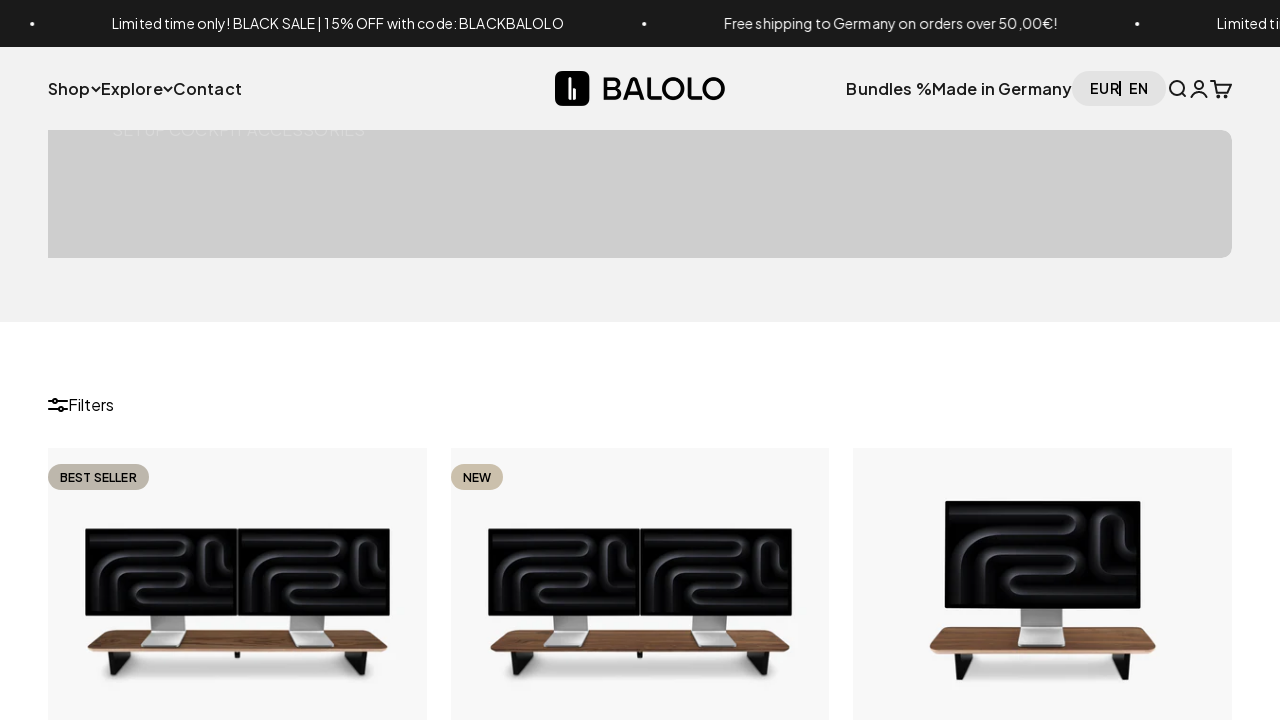

--- FILE ---
content_type: text/html; charset=utf-8
request_url: https://www.balolo.de/en/collections/setup-cockpit-accessories?shpxid=6e5c7a8d-c82a-4911-bf2e-da6afee57624
body_size: 74926
content:
<!doctype html>

<html class='no-js' lang='en' dir='ltr'>
	<head>
	<script src="//www.balolo.de/cdn/shop/files/pandectes-rules.js?v=9768485877785737429"></script>
	
	
		<meta charset='utf-8'>
		<meta
			name='viewport'
			content='width=device-width, initial-scale=1.0, height=device-height, minimum-scale=1.0, maximum-scale=1.0'
		>
		<meta name='theme-color' content='#ffffff'>

		<title>
			Modular Accessories &amp; Add-ons for your Setup Cockpit | BALOLO

		</title><meta name='description' content='Modular Add-ons for your Setup Cockpit | Create your Workspace the way you need it | Patented Technology - Customizable at any time | Laptop Holder, Tablet Holder, Phone Holder &amp; More | The Desk that Adapts to you | Worldwide &amp; Free Shipping | Made in Germany'><link rel='canonical' href='https://www.balolo.de/en/collections/setup-cockpit-accessories'><link rel='shortcut icon' href='//www.balolo.de/cdn/shop/files/balolo-favicon-180x180.png?v=1706604678&width=96'>
			<link rel='apple-touch-icon' href='//www.balolo.de/cdn/shop/files/balolo-favicon-180x180.png?v=1706604678&width=180'><link rel='preconnect' href='https://cdn.shopify.com'>

       
        <script data-cfasync="false" src="https://cdn.fixvitals.com/resources/preload" ></script>
       
<meta property="og:type" content="website">
  <meta property="og:title" content="SETUP COCKPIT ACCESSORIES"><meta property="og:image" content="http://www.balolo.de/cdn/shop/files/balolo-logo.svg?v=1706604060&width=2048">
  <meta property="og:image:secure_url" content="https://www.balolo.de/cdn/shop/files/balolo-logo.svg?v=1706604060&width=2048">
  <meta property="og:image:width" content="1200">
  <meta property="og:image:height" content="628"><meta property="og:description" content="Modular Add-ons for your Setup Cockpit | Create your Workspace the way you need it | Patented Technology - Customizable at any time | Laptop Holder, Tablet Holder, Phone Holder &amp; More | The Desk that Adapts to you | Worldwide &amp; Free Shipping | Made in Germany"><meta property="og:url" content="https://www.balolo.de/en/collections/setup-cockpit-accessories">
<meta property="og:site_name" content="BALOLO"><meta name="twitter:card" content="summary"><meta name="twitter:title" content="SETUP COCKPIT ACCESSORIES">
  <meta name="twitter:description" content=""><meta name="twitter:image" content="https://www.balolo.de/cdn/shop/files/balolo-logo.svg?crop=center&height=1200&v=1706604060&width=1200">
  <meta name="twitter:image:alt" content="">


  <script type="application/ld+json">
  {
    "@context": "https://schema.org",
    "@type": "BreadcrumbList",
  "itemListElement": [{
      "@type": "ListItem",
      "position": 1,
      "name": "Home",
      "item": "https://www.balolo.de"
    },{
          "@type": "ListItem",
          "position": 2,
          "name": "SETUP COCKPIT ACCESSORIES",
          "item": "https://www.balolo.de/en/collections/setup-cockpit-accessories"
        }]
  }
  </script>

<style>
  :root {
    /**
     * ---------------------------------------------------------------------
     * SPACING VARIABLES
     *
     * We are using a spacing inspired from frameworks like Tailwind CSS.
     * ---------------------------------------------------------------------
     */
    --spacing-0-5: 0.125rem; /* 2px */
    --spacing-1: 0.25rem; /* 4px */
    --spacing-1-5: 0.375rem; /* 6px */
    --spacing-2: 0.5rem; /* 8px */
    --spacing-2-5: 0.625rem; /* 10px */
    --spacing-3: 0.75rem; /* 12px */
    --spacing-3-5: 0.875rem; /* 14px */
    --spacing-4: 1rem; /* 16px */
    --spacing-4-5: 1.125rem; /* 18px */
    --spacing-5: 1.25rem; /* 20px */
    --spacing-5-5: 1.375rem; /* 22px */
    --spacing-6: 1.5rem; /* 24px */
    --spacing-6-5: 1.625rem; /* 26px */
    --spacing-7: 1.75rem; /* 28px */
    --spacing-7-5: 1.875rem; /* 30px */
    --spacing-8: 2rem; /* 32px */
    --spacing-8-5: 2.125rem; /* 34px */
    --spacing-9: 2.25rem; /* 36px */
    --spacing-9-5: 2.375rem; /* 38px */
    --spacing-10: 2.5rem; /* 40px */
    --spacing-11: 2.75rem; /* 44px */
    --spacing-12: 3rem; /* 48px */
    --spacing-14: 3.5rem; /* 56px */
    --spacing-16: 4rem; /* 64px */
    --spacing-18: 4.5rem; /* 72px */
    --spacing-20: 5rem; /* 80px */
    --spacing-24: 6rem; /* 96px */
    --spacing-28: 7rem; /* 112px */
    --spacing-32: 8rem; /* 128px */
    --spacing-36: 9rem; /* 144px */
    --spacing-40: 10rem; /* 160px */
    --spacing-44: 11rem; /* 176px */
    --spacing-48: 12rem; /* 192px */
    --spacing-52: 13rem; /* 208px */
    --spacing-56: 14rem; /* 224px */
    --spacing-60: 15rem; /* 240px */
    --spacing-64: 16rem; /* 256px */
    --spacing-72: 18rem; /* 288px */
    --spacing-80: 20rem; /* 320px */
    --spacing-96: 24rem; /* 384px */

    /* Container */
    --container-max-width: 1800px;
    --container-narrow-max-width: 1550px;
    --container-gutter: var(--spacing-5);
    --section-outer-spacing-block: var(--spacing-12);
    --section-inner-max-spacing-block: var(--spacing-10);
    --section-inner-spacing-inline: var(--container-gutter);
    --section-stack-spacing-block: var(--spacing-8);

    /* Grid gutter */
    --grid-gutter: var(--spacing-5);

    /* Product list settings */
    --product-list-row-gap: var(--spacing-8);
    --product-list-column-gap: var(--grid-gutter);

    /* Form settings */
    --input-gap: var(--spacing-2);
    --input-height: 2.625rem;
    --input-height-sm: 2.5625rem;
    --input-padding-inline: var(--spacing-4);

    /* Other sizes */
    --sticky-area-height: calc(var(--sticky-announcement-bar-enabled, 0) * var(--announcement-bar-height, 0px) + var(--sticky-header-enabled, 0) * var(--header-height, 0px));

    /* RTL support */
    --transform-logical-flip: 1;
    --transform-origin-start: left;
    --transform-origin-end: right;

    /**
     * ---------------------------------------------------------------------
     * TYPOGRAPHY
     * ---------------------------------------------------------------------
     */

    /* Font properties */
    --heading-font-family: 'Plus Jakarta Sans', sans-serif;
    --heading-font-weight: 600;
    --heading-font-weight-bold: 700;
    --heading-font-style: 'normal';
    --heading-text-transform: 'none';

    --text-font-family: 'Plus Jakarta Sans', sans-serif;
    --text-font-weight: 400;
    --text-font-style: 'normal';
    --text-text-transform: 'none';

    /* Letter Spacing */
    --heading-letter-spacing-h0: -0.88px;
    --heading-letter-spacing-h1: -0.64px;
    --heading-letter-spacing-h2: -0.56px;
    --heading-letter-spacing-h3: -0.44px;
    --heading-letter-spacing-h4: -0.36px;
    --heading-letter-spacing-h5: -0.36px;
    --heading-letter-spacing-h6: -0.32px;

    --heading-letter-spacing-subheading: -0.75px;
    --heading-letter-spacing-subheading-sm: -0.54px;

    --text-letter-spacing-xs: 0.12px;
    --text-letter-spacing-sm: 0.14px;
    --text-letter-spacing: 0.16px;
    --text-letter-spacing-lg: 0.20px;

    /* Font sizes */
    --text-h0: 2.75rem;
    --text-h1: 2rem; /* 32px */
    --text-h2: 1.75rem; /* 28px */
    --text-h3: 1.375rem; /* 22px */
    --text-h4: 1.125rem; /* 18px */
    --text-h5: 1.125rem; /* 18px */
    --text-h6: 1rem; /* 16px */

    --text-subheading: 1.563rem; /* 25px */
    --text-subheading-sm: 1.125rem; /* 18px */

    --text-xs: 0.75rem; /* 12px */
    --text-sm: 0.75rem; /* 12px */
    --text-base: 0.875rem; /* 14px */
    --text-md: 1rem; /* 16px */
    --text-lg: 1.125rem; /* 18px */

    /**
     * ---------------------------------------------------------------------
     * COLORS
     * ---------------------------------------------------------------------
     */

    /* Color settings *//* Brand colors - Greys*/
    --grey-4: 96 96 96;   /* #606060 */
    --grey-3: 177 177 177;   /* #B1B1B1 */
    --grey-2: 193 193 193;   /* ##C1C1C1 */
    --grey-1: 220 220 220;   /* #DCDCDC */
    --grey-1-80: 227 227 227;   /* #E3E3E3 */
    --grey-1-60: 234 234 234;   /* #EAEAEA */
    --grey-1-40: 241 241 241;   /* #F1F1F1 */
    --grey-1-20: 248 248 248;   /* #F8F8F8 */
    --grey-1-10: 252 252 252;   /* #FCFCFC */

    /* Brand colors - Primary */
    --sandy: 203 192 172;   /* #F5F2EE */
    --sandy-20: 245 242 238;   /* #CBC0AC */
    --sandy-30: 239 236 230;   /* #efece6 */
    --white: 255 255 255;   /* #FFFFFF */
    --black: 0 0 0;   /* #000000 */
    --black-light: 26 26 26;   /* #1A1A1A */

    --accent: var(--sandy);
    --text-primary: var(--black);
    --background-primary: var(--white);
    --dialog-background: var(--white);
    --border-color: var(--grey-1);

    /* Button colors */
    --button-background-primary: 0 0 0;
    --button-text-primary: 255 255 255;
    --button-background-secondary: 255 255 255;
    --button-text-secondary: 0 0 0;
    --button-background-tertiary: var(--sandy);
    --button-text-tertiary: var(--black);

    /* Status colors */
    --success-background: 224 244 232;
    --success-text: 0 163 65;
    --warning-background: 255 246 233;
    --warning-text: 255 183 74;
    --error-background: 254 231 231;
    --error-text: 248 58 58;

    /* Product colors */
    --on-sale-text: 248 58 58;
    --on-sale-badge-background: 248 58 58;
    --on-sale-badge-text: 255 255 255;
    --sold-out-badge-background: 0 0 0;
    --sold-out-badge-text: 255 255 255;
    --primary-badge-background: 203 192 172;
    --primary-badge-text: 0 0 0;
    --star-color: 0 0 0;
    --star-color-empty: 209 201 202;
    --product-card-background: 255 255 255;
    --product-card-text: 0 0 0;

    /* Header colors */
    --header-background: 255 255 255;
    --header-text: 0 0 0;

    /* Footer colors */
    --footer-background: 0 0 0;
    --footer-text: 255 255 255;

    /* Rounded variables (used for border radius) */
    --rounded-xs: 3px;
    --rounded-sm: 5px;
    --rounded: 10px;
    --rounded-lg: 20px;
    --rounded-full: 9999px;

    --rounded-button: 3.75rem;
    --rounded-input: 0.5rem;

    /* Box shadow */
    --shadow-sm: 0 2px 8px rgb(var(--text-primary) / 0.1);
    --shadow: 0 5px 15px rgb(var(--text-primary) / 0.1);
    --shadow-md: 0 5px 30px rgb(var(--text-primary) / 0.1);
    --shadow-block: 0px 0px 50px 0px rgba(0, 0, 0, 0.10);

    /**
     * ---------------------------------------------------------------------
     * OTHER
     * ---------------------------------------------------------------------
     */

    --cursor-close-svg-url: url(//www.balolo.de/cdn/shop/t/107/assets/cursor-close.svg?v=147174565022153725511743710879);
    --cursor-zoom-in-svg-url: url(//www.balolo.de/cdn/shop/t/107/assets/cursor-zoom-in.svg?v=154953035094101115921743710879);
    --cursor-zoom-out-svg-url: url(//www.balolo.de/cdn/shop/t/107/assets/cursor-zoom-out.svg?v=16155520337305705181743710879);
    --checkmark-svg-url: url(//www.balolo.de/cdn/shop/t/107/assets/checkmark.svg?v=77552481021870063511743710879);
  }

  [dir="rtl"]:root {
    /* RTL support */
    --transform-logical-flip: -1;
    --transform-origin-start: right;
    --transform-origin-end: left;
  }

  @media screen and (min-width: 700px) {
    :root {
      /* Typography (font size) */
      --text-h0: 4.5rem; /* 72px */
      --text-h1: 3.5rem; /* 56px */
      --text-h2: 2.75rem; /* 44px */
      --text-h3: 2rem; /* 32px */
      --text-h4: 1.75rem; /* 28px */
      --text-h5: 1.375rem; /* 22px */
      --text-h6: 1.25rem; /* 20px */

      --text-xs: 0.75rem; /* 12px */
      --text-sm: 0.875rem; /* 13px */
      --text-base: 1rem; /* 16px */
      --text-md: 1.125rem; /* 18px */
      --text-lg: 1.25rem; /* 20px */

      /* Letter Spacing */
      --heading-letter-spacing-h0: -1.44px;
      --heading-letter-spacing-h1: -1.12px;
      --heading-letter-spacing-h2: -0.88px;
      --heading-letter-spacing-h3: -0.64px;
      --heading-letter-spacing-h4: -0.56px;
      --heading-letter-spacing-h5: -0.44px;
      --heading-letter-spacing-h5: -0.4px;

      /* Spacing */
      --container-gutter: 2rem;
      --section-outer-spacing-block: var(--spacing-16);
      --section-inner-max-spacing-block: var(--spacing-12);
      --section-inner-spacing-inline: var(--spacing-12);
      --section-stack-spacing-block: var(--spacing-12);

      /* Grid gutter */
      --grid-gutter: var(--spacing-6);

      /* Product list settings */
      --product-list-row-gap: var(--spacing-12);

      /* Form settings */
      --input-gap: 1rem;
      --input-height: 3.125rem;
      --input-padding-inline: var(--spacing-5);
    }
  }

  @media screen and (min-width: 1000px) {
    :root {
      /* Spacing settings */
      --container-gutter: var(--spacing-12);
      --section-outer-spacing-block: var(--spacing-18);
      --section-inner-max-spacing-block: var(--spacing-16);
      --section-inner-spacing-inline: var(--spacing-16);
      --section-stack-spacing-block: var(--spacing-12);
    }
  }

  @media screen and (min-width: 1150px) {
    :root {
      /* Spacing settings */
      --container-gutter: var(--spacing-12);
      --section-outer-spacing-block: var(--spacing-20);
      --section-inner-max-spacing-block: var(--spacing-16);
      --section-inner-spacing-inline: var(--spacing-16);
      --section-stack-spacing-block: var(--spacing-12);
    }
  }

  @media screen and (min-width: 1400px) {
    :root {
      --section-outer-spacing-block: var(--spacing-24);
      --section-inner-max-spacing-block: var(--spacing-18);
      --section-inner-spacing-inline: var(--spacing-18);
    }
  }

  @media screen and (min-width: 1600px) {
    :root {
      --section-outer-spacing-block: var(--spacing-24);
      --section-inner-max-spacing-block: var(--spacing-20);
      --section-inner-spacing-inline: var(--spacing-20);
    }
  }

  /**
   * ---------------------------------------------------------------------
   * LIQUID DEPENDANT CSS
   *
   * Our main CSS is Liquid free, but some very specific features depend on
   * theme settings, so we have them here
   * ---------------------------------------------------------------------
   */@media screen and (pointer: fine) {
        .button:not([disabled]):hover, .btn:not([disabled]):hover, .shopify-payment-button__button--unbranded:not([disabled]):hover {
          --button-background-opacity: 0.85;
        }

        .button--subdued:not([disabled]):hover {
          --button-background: var(--text-color) / .05 !important;
        }
      }</style><script>
  document.documentElement.classList.replace('no-js', 'js');

  // This allows to expose several variables to the global scope, to be used in scripts
  window.themeVariables = {
    settings: {
      showPageTransition: false,
      headingApparition: "split_fade",
      pageType: "collection",
      moneyFormat: "{{amount_with_comma_separator}}€",
      moneyWithCurrencyFormat: "{{amount_with_comma_separator}}€ EUR",
      currencyCodeEnabled: true,
      cartType: "drawer",
      showDiscount: true,
      discountMode: "saving"
    },

    translations: {
      swatchTranslations: {
        'oak': 'eiche',
'american walnut': 'amerikanischer nussbaum',
'black / american walnut': 'schwarz / amerikanischer nussbaum',
'white / oak': 'weiss / eiche'
      }
    },

    strings: {
      accessibilityClose: "Close",
      accessibilityNext: "Next",
      accessibilityPrevious: "Previous",
      addToCartButton: "Add to cart • \u003cspan id=\"totalPrice\" data-qty=\"\u0026\u0026\"  data-unit-cost=\"$$\" data-cents=\"££\" data-addon-costs=\"**\" data-combined-cost data-qty=\"1\"\u003e@@\u003c\/span\u003e",
      soldOutButton: "Sold out",
      accessoriesLabelSingular: "accessory",
      accessoriesLabelPlural: "accessories",
      preOrderButton: "Pre-order",
      unavailableButton: "Unavailable",
      closeGallery: "Close gallery",
      zoomGallery: "Zoom",
      errorGallery: "Image cannot be loaded",
      soldOutBadge: "Sold out",
      discountBadge: "Save @@",
      sku: "SKU:",
      searchNoResults: "No results could be found.",
      addOrderNote: "",
      editOrderNote: "",
      shippingEstimatorNoResults: "Sorry, we do not ship to your address.",
      shippingEstimatorOneResult: "There is one shipping rate for your address:",
      shippingEstimatorMultipleResults: "There are several shipping rates for your address:",
      shippingEstimatorError: "One or more error occurred while retrieving shipping rates:"
    },

    breakpoints: {
      'sm': 'screen and (min-width: 700px)',
      'md': 'screen and (min-width: 1000px)',
      'lg': 'screen and (min-width: 1150px)',
      'xl': 'screen and (min-width: 1400px)',

      'sm-max': 'screen and (max-width: 699px)',
      'md-max': 'screen and (max-width: 999px)',
      'lg-max': 'screen and (max-width: 1149px)',
      'xl-max': 'screen and (max-width: 1399px)'
    }
  };// For detecting native share
  document.documentElement.classList.add(`native-share--${navigator.share ? 'enabled' : 'disabled'}`);</script><script type='module' src='//www.balolo.de/cdn/shop/t/107/assets/vendor.min.js?v=110209841862038618801743710879'></script>
	   <script type='module' src='//www.balolo.de/cdn/shop/t/107/assets/theme.js?v=20369654889220458851743712308'></script>
	   <script type='module' src='//www.balolo.de/cdn/shop/t/107/assets/sections.js?v=70659741026249159281743712350'></script><link href="//www.balolo.de/cdn/shop/t/107/assets/theme.css?v=153810616442313055861744197377" rel="stylesheet" type="text/css" media="all" />
        <script data-cfasync="false" src="https://cdn.fixvitals.com/resources/lazyload" ></script>
       

	   
	
       <script src='//www.balolo.de/cdn/shop/t/107/assets/filter-redirects.js?v=144690953174238156741743710879'></script>

	   <script>window.performance && window.performance.mark && window.performance.mark('shopify.content_for_header.start');</script><meta name="google-site-verification" content="He2ia-79sEd1z_aATJV5nDg71VWfwf2VHeAnU97UdWY">
<meta id="shopify-digital-wallet" name="shopify-digital-wallet" content="/2585037/digital_wallets/dialog">
<meta name="shopify-checkout-api-token" content="af7346bf29035a63fa53a077e3236b68">
<meta id="in-context-paypal-metadata" data-shop-id="2585037" data-venmo-supported="false" data-environment="production" data-locale="en_US" data-paypal-v4="true" data-currency="EUR">
<link rel="alternate" type="application/atom+xml" title="Feed" href="/en/collections/setup-cockpit-accessories.atom" />
<link rel="alternate" hreflang="x-default" href="https://www.balolo.de/collections/setup-cockpit-accessories">
<link rel="alternate" hreflang="de-DE" href="https://www.balolo.de/collections/setup-cockpit-accessories">
<link rel="alternate" hreflang="en-DE" href="https://www.balolo.de/en/collections/setup-cockpit-accessories">
<link rel="alternate" type="application/json+oembed" href="https://www.balolo.de/en/collections/setup-cockpit-accessories.oembed">
<script async="async" src="/checkouts/internal/preloads.js?locale=en-DE"></script>
<link rel="preconnect" href="https://shop.app" crossorigin="anonymous">
<script async="async" src="https://shop.app/checkouts/internal/preloads.js?locale=en-DE&shop_id=2585037" crossorigin="anonymous"></script>
<script id="apple-pay-shop-capabilities" type="application/json">{"shopId":2585037,"countryCode":"DE","currencyCode":"EUR","merchantCapabilities":["supports3DS"],"merchantId":"gid:\/\/shopify\/Shop\/2585037","merchantName":"BALOLO","requiredBillingContactFields":["postalAddress","email","phone"],"requiredShippingContactFields":["postalAddress","email","phone"],"shippingType":"shipping","supportedNetworks":["visa","maestro","masterCard","amex"],"total":{"type":"pending","label":"BALOLO","amount":"1.00"},"shopifyPaymentsEnabled":true,"supportsSubscriptions":true}</script>
<script id="shopify-features" type="application/json">{"accessToken":"af7346bf29035a63fa53a077e3236b68","betas":["rich-media-storefront-analytics"],"domain":"www.balolo.de","predictiveSearch":true,"shopId":2585037,"locale":"en"}</script>
<script>var Shopify = Shopify || {};
Shopify.shop = "balolo.myshopify.com";
Shopify.locale = "en";
Shopify.currency = {"active":"EUR","rate":"1.0"};
Shopify.country = "DE";
Shopify.theme = {"name":" NEW Balolo 2.1","id":180105085194,"schema_name":"Impact","schema_version":"4.6.0","theme_store_id":null,"role":"main"};
Shopify.theme.handle = "null";
Shopify.theme.style = {"id":null,"handle":null};
Shopify.cdnHost = "www.balolo.de/cdn";
Shopify.routes = Shopify.routes || {};
Shopify.routes.root = "/en/";</script>
<script type="module">!function(o){(o.Shopify=o.Shopify||{}).modules=!0}(window);</script>
<script>!function(o){function n(){var o=[];function n(){o.push(Array.prototype.slice.apply(arguments))}return n.q=o,n}var t=o.Shopify=o.Shopify||{};t.loadFeatures=n(),t.autoloadFeatures=n()}(window);</script>
<script>
  window.ShopifyPay = window.ShopifyPay || {};
  window.ShopifyPay.apiHost = "shop.app\/pay";
  window.ShopifyPay.redirectState = null;
</script>
<script id="shop-js-analytics" type="application/json">{"pageType":"collection"}</script>
<script defer="defer" async type="module" src="//www.balolo.de/cdn/shopifycloud/shop-js/modules/v2/client.init-shop-cart-sync_D0dqhulL.en.esm.js"></script>
<script defer="defer" async type="module" src="//www.balolo.de/cdn/shopifycloud/shop-js/modules/v2/chunk.common_CpVO7qML.esm.js"></script>
<script type="module">
  await import("//www.balolo.de/cdn/shopifycloud/shop-js/modules/v2/client.init-shop-cart-sync_D0dqhulL.en.esm.js");
await import("//www.balolo.de/cdn/shopifycloud/shop-js/modules/v2/chunk.common_CpVO7qML.esm.js");

  window.Shopify.SignInWithShop?.initShopCartSync?.({"fedCMEnabled":true,"windoidEnabled":true});

</script>
<script>
  window.Shopify = window.Shopify || {};
  if (!window.Shopify.featureAssets) window.Shopify.featureAssets = {};
  window.Shopify.featureAssets['shop-js'] = {"shop-cart-sync":["modules/v2/client.shop-cart-sync_D9bwt38V.en.esm.js","modules/v2/chunk.common_CpVO7qML.esm.js"],"init-fed-cm":["modules/v2/client.init-fed-cm_BJ8NPuHe.en.esm.js","modules/v2/chunk.common_CpVO7qML.esm.js"],"init-shop-email-lookup-coordinator":["modules/v2/client.init-shop-email-lookup-coordinator_pVrP2-kG.en.esm.js","modules/v2/chunk.common_CpVO7qML.esm.js"],"shop-cash-offers":["modules/v2/client.shop-cash-offers_CNh7FWN-.en.esm.js","modules/v2/chunk.common_CpVO7qML.esm.js","modules/v2/chunk.modal_DKF6x0Jh.esm.js"],"init-shop-cart-sync":["modules/v2/client.init-shop-cart-sync_D0dqhulL.en.esm.js","modules/v2/chunk.common_CpVO7qML.esm.js"],"init-windoid":["modules/v2/client.init-windoid_DaoAelzT.en.esm.js","modules/v2/chunk.common_CpVO7qML.esm.js"],"shop-toast-manager":["modules/v2/client.shop-toast-manager_1DND8Tac.en.esm.js","modules/v2/chunk.common_CpVO7qML.esm.js"],"pay-button":["modules/v2/client.pay-button_CFeQi1r6.en.esm.js","modules/v2/chunk.common_CpVO7qML.esm.js"],"shop-button":["modules/v2/client.shop-button_Ca94MDdQ.en.esm.js","modules/v2/chunk.common_CpVO7qML.esm.js"],"shop-login-button":["modules/v2/client.shop-login-button_DPYNfp1Z.en.esm.js","modules/v2/chunk.common_CpVO7qML.esm.js","modules/v2/chunk.modal_DKF6x0Jh.esm.js"],"avatar":["modules/v2/client.avatar_BTnouDA3.en.esm.js"],"shop-follow-button":["modules/v2/client.shop-follow-button_BMKh4nJE.en.esm.js","modules/v2/chunk.common_CpVO7qML.esm.js","modules/v2/chunk.modal_DKF6x0Jh.esm.js"],"init-customer-accounts-sign-up":["modules/v2/client.init-customer-accounts-sign-up_CJXi5kRN.en.esm.js","modules/v2/client.shop-login-button_DPYNfp1Z.en.esm.js","modules/v2/chunk.common_CpVO7qML.esm.js","modules/v2/chunk.modal_DKF6x0Jh.esm.js"],"init-shop-for-new-customer-accounts":["modules/v2/client.init-shop-for-new-customer-accounts_BoBxkgWu.en.esm.js","modules/v2/client.shop-login-button_DPYNfp1Z.en.esm.js","modules/v2/chunk.common_CpVO7qML.esm.js","modules/v2/chunk.modal_DKF6x0Jh.esm.js"],"init-customer-accounts":["modules/v2/client.init-customer-accounts_DCuDTzpR.en.esm.js","modules/v2/client.shop-login-button_DPYNfp1Z.en.esm.js","modules/v2/chunk.common_CpVO7qML.esm.js","modules/v2/chunk.modal_DKF6x0Jh.esm.js"],"checkout-modal":["modules/v2/client.checkout-modal_U_3e4VxF.en.esm.js","modules/v2/chunk.common_CpVO7qML.esm.js","modules/v2/chunk.modal_DKF6x0Jh.esm.js"],"lead-capture":["modules/v2/client.lead-capture_DEgn0Z8u.en.esm.js","modules/v2/chunk.common_CpVO7qML.esm.js","modules/v2/chunk.modal_DKF6x0Jh.esm.js"],"shop-login":["modules/v2/client.shop-login_CoM5QKZ_.en.esm.js","modules/v2/chunk.common_CpVO7qML.esm.js","modules/v2/chunk.modal_DKF6x0Jh.esm.js"],"payment-terms":["modules/v2/client.payment-terms_BmrqWn8r.en.esm.js","modules/v2/chunk.common_CpVO7qML.esm.js","modules/v2/chunk.modal_DKF6x0Jh.esm.js"]};
</script>
<script>(function() {
  var isLoaded = false;
  function asyncLoad() {
    if (isLoaded) return;
    isLoaded = true;
    var urls = ["\/\/cdn.shopify.com\/proxy\/c4e501d356ea010e839d77122772380f4bf0e374cfaf11fc60721371118a300f\/api.goaffpro.com\/loader.js?shop=balolo.myshopify.com\u0026sp-cache-control=cHVibGljLCBtYXgtYWdlPTkwMA"];
    for (var i = 0; i < urls.length; i++) {
      var s = document.createElement('script');
      s.type = 'text/javascript';
      s.async = true;
      s.src = urls[i];
      var x = document.getElementsByTagName('script')[0];
      x.parentNode.insertBefore(s, x);
    }
  };
  if(window.attachEvent) {
    window.attachEvent('onload', asyncLoad);
  } else {
    window.addEventListener('load', asyncLoad, false);
  }
})();</script>
<script id="__st">var __st={"a":2585037,"offset":3600,"reqid":"e0cc8654-c3b6-4812-b36a-b47e82d6b0ca-1763977688","pageurl":"www.balolo.de\/en\/collections\/setup-cockpit-accessories?shpxid=6e5c7a8d-c82a-4911-bf2e-da6afee57624","u":"01f10c802363","p":"collection","rtyp":"collection","rid":262199312459};</script>
<script>window.ShopifyPaypalV4VisibilityTracking = true;</script>
<script id="captcha-bootstrap">!function(){'use strict';const t='contact',e='account',n='new_comment',o=[[t,t],['blogs',n],['comments',n],[t,'customer']],c=[[e,'customer_login'],[e,'guest_login'],[e,'recover_customer_password'],[e,'create_customer']],r=t=>t.map((([t,e])=>`form[action*='/${t}']:not([data-nocaptcha='true']) input[name='form_type'][value='${e}']`)).join(','),a=t=>()=>t?[...document.querySelectorAll(t)].map((t=>t.form)):[];function s(){const t=[...o],e=r(t);return a(e)}const i='password',u='form_key',d=['recaptcha-v3-token','g-recaptcha-response','h-captcha-response',i],f=()=>{try{return window.sessionStorage}catch{return}},m='__shopify_v',_=t=>t.elements[u];function p(t,e,n=!1){try{const o=window.sessionStorage,c=JSON.parse(o.getItem(e)),{data:r}=function(t){const{data:e,action:n}=t;return t[m]||n?{data:e,action:n}:{data:t,action:n}}(c);for(const[e,n]of Object.entries(r))t.elements[e]&&(t.elements[e].value=n);n&&o.removeItem(e)}catch(o){console.error('form repopulation failed',{error:o})}}const l='form_type',E='cptcha';function T(t){t.dataset[E]=!0}const w=window,h=w.document,L='Shopify',v='ce_forms',y='captcha';let A=!1;((t,e)=>{const n=(g='f06e6c50-85a8-45c8-87d0-21a2b65856fe',I='https://cdn.shopify.com/shopifycloud/storefront-forms-hcaptcha/ce_storefront_forms_captcha_hcaptcha.v1.5.2.iife.js',D={infoText:'Protected by hCaptcha',privacyText:'Privacy',termsText:'Terms'},(t,e,n)=>{const o=w[L][v],c=o.bindForm;if(c)return c(t,g,e,D).then(n);var r;o.q.push([[t,g,e,D],n]),r=I,A||(h.body.append(Object.assign(h.createElement('script'),{id:'captcha-provider',async:!0,src:r})),A=!0)});var g,I,D;w[L]=w[L]||{},w[L][v]=w[L][v]||{},w[L][v].q=[],w[L][y]=w[L][y]||{},w[L][y].protect=function(t,e){n(t,void 0,e),T(t)},Object.freeze(w[L][y]),function(t,e,n,w,h,L){const[v,y,A,g]=function(t,e,n){const i=e?o:[],u=t?c:[],d=[...i,...u],f=r(d),m=r(i),_=r(d.filter((([t,e])=>n.includes(e))));return[a(f),a(m),a(_),s()]}(w,h,L),I=t=>{const e=t.target;return e instanceof HTMLFormElement?e:e&&e.form},D=t=>v().includes(t);t.addEventListener('submit',(t=>{const e=I(t);if(!e)return;const n=D(e)&&!e.dataset.hcaptchaBound&&!e.dataset.recaptchaBound,o=_(e),c=g().includes(e)&&(!o||!o.value);(n||c)&&t.preventDefault(),c&&!n&&(function(t){try{if(!f())return;!function(t){const e=f();if(!e)return;const n=_(t);if(!n)return;const o=n.value;o&&e.removeItem(o)}(t);const e=Array.from(Array(32),(()=>Math.random().toString(36)[2])).join('');!function(t,e){_(t)||t.append(Object.assign(document.createElement('input'),{type:'hidden',name:u})),t.elements[u].value=e}(t,e),function(t,e){const n=f();if(!n)return;const o=[...t.querySelectorAll(`input[type='${i}']`)].map((({name:t})=>t)),c=[...d,...o],r={};for(const[a,s]of new FormData(t).entries())c.includes(a)||(r[a]=s);n.setItem(e,JSON.stringify({[m]:1,action:t.action,data:r}))}(t,e)}catch(e){console.error('failed to persist form',e)}}(e),e.submit())}));const S=(t,e)=>{t&&!t.dataset[E]&&(n(t,e.some((e=>e===t))),T(t))};for(const o of['focusin','change'])t.addEventListener(o,(t=>{const e=I(t);D(e)&&S(e,y())}));const B=e.get('form_key'),M=e.get(l),P=B&&M;t.addEventListener('DOMContentLoaded',(()=>{const t=y();if(P)for(const e of t)e.elements[l].value===M&&p(e,B);[...new Set([...A(),...v().filter((t=>'true'===t.dataset.shopifyCaptcha))])].forEach((e=>S(e,t)))}))}(h,new URLSearchParams(w.location.search),n,t,e,['guest_login'])})(!0,!0)}();</script>
<script integrity="sha256-52AcMU7V7pcBOXWImdc/TAGTFKeNjmkeM1Pvks/DTgc=" data-source-attribution="shopify.loadfeatures" defer="defer" src="//www.balolo.de/cdn/shopifycloud/storefront/assets/storefront/load_feature-81c60534.js" crossorigin="anonymous"></script>
<script crossorigin="anonymous" defer="defer" src="//www.balolo.de/cdn/shopifycloud/storefront/assets/shopify_pay/storefront-65b4c6d7.js?v=20250812"></script>
<script data-source-attribution="shopify.dynamic_checkout.dynamic.init">var Shopify=Shopify||{};Shopify.PaymentButton=Shopify.PaymentButton||{isStorefrontPortableWallets:!0,init:function(){window.Shopify.PaymentButton.init=function(){};var t=document.createElement("script");t.src="https://www.balolo.de/cdn/shopifycloud/portable-wallets/latest/portable-wallets.en.js",t.type="module",document.head.appendChild(t)}};
</script>
<script data-source-attribution="shopify.dynamic_checkout.buyer_consent">
  function portableWalletsHideBuyerConsent(e){var t=document.getElementById("shopify-buyer-consent"),n=document.getElementById("shopify-subscription-policy-button");t&&n&&(t.classList.add("hidden"),t.setAttribute("aria-hidden","true"),n.removeEventListener("click",e))}function portableWalletsShowBuyerConsent(e){var t=document.getElementById("shopify-buyer-consent"),n=document.getElementById("shopify-subscription-policy-button");t&&n&&(t.classList.remove("hidden"),t.removeAttribute("aria-hidden"),n.addEventListener("click",e))}window.Shopify?.PaymentButton&&(window.Shopify.PaymentButton.hideBuyerConsent=portableWalletsHideBuyerConsent,window.Shopify.PaymentButton.showBuyerConsent=portableWalletsShowBuyerConsent);
</script>
<script data-source-attribution="shopify.dynamic_checkout.cart.bootstrap">document.addEventListener("DOMContentLoaded",(function(){function t(){return document.querySelector("shopify-accelerated-checkout-cart, shopify-accelerated-checkout")}if(t())Shopify.PaymentButton.init();else{new MutationObserver((function(e,n){t()&&(Shopify.PaymentButton.init(),n.disconnect())})).observe(document.body,{childList:!0,subtree:!0})}}));
</script>
<link id="shopify-accelerated-checkout-styles" rel="stylesheet" media="screen" href="https://www.balolo.de/cdn/shopifycloud/portable-wallets/latest/accelerated-checkout-backwards-compat.css" crossorigin="anonymous">
<style id="shopify-accelerated-checkout-cart">
        #shopify-buyer-consent {
  margin-top: 1em;
  display: inline-block;
  width: 100%;
}

#shopify-buyer-consent.hidden {
  display: none;
}

#shopify-subscription-policy-button {
  background: none;
  border: none;
  padding: 0;
  text-decoration: underline;
  font-size: inherit;
  cursor: pointer;
}

#shopify-subscription-policy-button::before {
  box-shadow: none;
}

      </style>

<script>window.performance && window.performance.mark && window.performance.mark('shopify.content_for_header.end');</script>

	<!-- BEGIN app block: shopify://apps/pandectes-gdpr/blocks/banner/58c0baa2-6cc1-480c-9ea6-38d6d559556a -->
  
  <script>
    
      window.PandectesSettings = {"store":{"id":2585037,"plan":"plus","theme":"Speed Optimized : Balolo 2.0","primaryLocale":"de","adminMode":false,"headless":false,"storefrontRootDomain":"","checkoutRootDomain":"","storefrontAccessToken":""},"tsPublished":1743417898,"declaration":{"showPurpose":false,"showProvider":false,"declIntroText":"Wir verwenden Cookies, um die Funktionalität der Website zu optimieren, die Leistung zu analysieren und Ihnen ein personalisiertes Erlebnis zu bieten. Einige Cookies sind für den ordnungsgemäßen Betrieb der Website unerlässlich. Diese Cookies können nicht deaktiviert werden. In diesem Fenster können Sie Ihre Präferenzen für Cookies verwalten.","showDateGenerated":true},"language":{"unpublished":[],"languageMode":"Multilingual","fallbackLanguage":"de","languageDetection":"locale","languagesSupported":["en"]},"texts":{"managed":{"headerText":{"de":"Wir respektieren deine Privatsphäre","en":"We respect your privacy"},"consentText":{"de":"Diese Website verwendet Cookies, um Ihnen das beste Erlebnis zu bieten.","en":"This website uses cookies to ensure you get the best experience."},"linkText":{"de":"Mehr erfahren","en":"Learn more"},"imprintText":{"de":"Impressum","en":"Imprint"},"allowButtonText":{"de":"Annehmen","en":"Accept"},"denyButtonText":{"de":"Ablehnen","en":"Decline"},"dismissButtonText":{"de":"Okay","en":"Ok"},"leaveSiteButtonText":{"de":"Diese Seite verlassen","en":"Leave this site"},"preferencesButtonText":{"de":"Einstellungen","en":"Preferences"},"cookiePolicyText":{"de":"Cookie-Richtlinie","en":"Cookie policy"},"preferencesPopupTitleText":{"de":"Einwilligungseinstellungen verwalten","en":"Manage consent preferences"},"preferencesPopupIntroText":{"de":"Wir verwenden Cookies, um die Funktionalität der Website zu optimieren, die Leistung zu analysieren und Ihnen ein personalisiertes Erlebnis zu bieten. Einige Cookies sind für den ordnungsgemäßen Betrieb der Website unerlässlich. Diese Cookies können nicht deaktiviert werden. In diesem Fenster können Sie Ihre Präferenzen für Cookies verwalten.","en":"We use cookies to optimize website functionality, analyze the performance, and provide personalized experience to you. Some cookies are essential to make the website operate and function correctly. Those cookies cannot be disabled. In this window you can manage your preference of cookies."},"preferencesPopupSaveButtonText":{"de":"Auswahl speichern","en":"Save preferences"},"preferencesPopupCloseButtonText":{"de":"Schließen","en":"Close"},"preferencesPopupAcceptAllButtonText":{"de":"Alles akzeptieren","en":"Accept all"},"preferencesPopupRejectAllButtonText":{"de":"Alles ablehnen","en":"Reject all"},"cookiesDetailsText":{"de":"Cookie-Details","en":"Cookies details"},"preferencesPopupAlwaysAllowedText":{"de":"Immer erlaubt","en":"Always allowed"},"accessSectionParagraphText":{"de":"Sie haben das Recht, jederzeit auf Ihre Daten zuzugreifen.","en":"You have the right to request access to your data at any time."},"accessSectionTitleText":{"de":"Datenübertragbarkeit","en":"Data portability"},"accessSectionAccountInfoActionText":{"de":"persönliche Daten","en":"Personal data"},"accessSectionDownloadReportActionText":{"de":"Alle Daten anfordern","en":"Request export"},"accessSectionGDPRRequestsActionText":{"de":"Anfragen betroffener Personen","en":"Data subject requests"},"accessSectionOrdersRecordsActionText":{"de":"Aufträge","en":"Orders"},"rectificationSectionParagraphText":{"de":"Sie haben das Recht, die Aktualisierung Ihrer Daten zu verlangen, wann immer Sie dies für angemessen halten.","en":"You have the right to request your data to be updated whenever you think it is appropriate."},"rectificationSectionTitleText":{"de":"Datenberichtigung","en":"Data Rectification"},"rectificationCommentPlaceholder":{"de":"Beschreiben Sie, was Sie aktualisieren möchten","en":"Describe what you want to be updated"},"rectificationCommentValidationError":{"de":"Kommentar ist erforderlich","en":"Comment is required"},"rectificationSectionEditAccountActionText":{"de":"Aktualisierung anfordern","en":"Request an update"},"erasureSectionTitleText":{"de":"Recht auf Vergessenwerden","en":"Right to be forgotten"},"erasureSectionParagraphText":{"de":"Sie haben das Recht, die Löschung aller Ihrer Daten zu verlangen. Danach können Sie nicht mehr auf Ihr Konto zugreifen.","en":"You have the right to ask all your data to be erased. After that, you will no longer be able to access your account."},"erasureSectionRequestDeletionActionText":{"de":"Löschung personenbezogener Daten anfordern","en":"Request personal data deletion"},"consentDate":{"de":"Zustimmungsdatum","en":"Consent date"},"consentId":{"de":"Einwilligungs-ID","en":"Consent ID"},"consentSectionChangeConsentActionText":{"de":"Einwilligungspräferenz ändern","en":"Change consent preference"},"consentSectionConsentedText":{"de":"Sie haben der Cookie-Richtlinie dieser Website zugestimmt am","en":"You consented to the cookies policy of this website on"},"consentSectionNoConsentText":{"de":"Sie haben der Cookie-Richtlinie dieser Website nicht zugestimmt.","en":"You have not consented to the cookies policy of this website."},"consentSectionTitleText":{"de":"Ihre Cookie-Einwilligung","en":"Your cookie consent"},"consentStatus":{"de":"Einwilligungspräferenz","en":"Consent preference"},"confirmationFailureMessage":{"de":"Ihre Anfrage wurde nicht bestätigt. Bitte versuchen Sie es erneut und wenn das Problem weiterhin besteht, wenden Sie sich an den Ladenbesitzer, um Hilfe zu erhalten","en":"Your request was not verified. Please try again and if problem persists, contact store owner for assistance"},"confirmationFailureTitle":{"de":"Ein Problem ist aufgetreten","en":"A problem occurred"},"confirmationSuccessMessage":{"de":"Wir werden uns in Kürze zu Ihrem Anliegen bei Ihnen melden.","en":"We will soon get back to you as to your request."},"confirmationSuccessTitle":{"de":"Ihre Anfrage wurde bestätigt","en":"Your request is verified"},"guestsSupportEmailFailureMessage":{"de":"Ihre Anfrage wurde nicht übermittelt. Bitte versuchen Sie es erneut und wenn das Problem weiterhin besteht, wenden Sie sich an den Shop-Inhaber, um Hilfe zu erhalten.","en":"Your request was not submitted. Please try again and if problem persists, contact store owner for assistance."},"guestsSupportEmailFailureTitle":{"de":"Ein Problem ist aufgetreten","en":"A problem occurred"},"guestsSupportEmailPlaceholder":{"de":"E-Mail-Addresse","en":"E-mail address"},"guestsSupportEmailSuccessMessage":{"de":"Wenn Sie als Kunde dieses Shops registriert sind, erhalten Sie in Kürze eine E-Mail mit Anweisungen zum weiteren Vorgehen.","en":"If you are registered as a customer of this store, you will soon receive an email with instructions on how to proceed."},"guestsSupportEmailSuccessTitle":{"de":"Vielen Dank für die Anfrage","en":"Thank you for your request"},"guestsSupportEmailValidationError":{"de":"Email ist ungültig","en":"Email is not valid"},"guestsSupportInfoText":{"de":"Bitte loggen Sie sich mit Ihrem Kundenkonto ein, um fortzufahren.","en":"Please login with your customer account to further proceed."},"submitButton":{"de":"einreichen","en":"Submit"},"submittingButton":{"de":"Senden...","en":"Submitting..."},"cancelButton":{"de":"Abbrechen","en":"Cancel"},"declIntroText":{"de":"Wir verwenden Cookies, um die Funktionalität der Website zu optimieren, die Leistung zu analysieren und Ihnen ein personalisiertes Erlebnis zu bieten. Einige Cookies sind für den ordnungsgemäßen Betrieb der Website unerlässlich. Diese Cookies können nicht deaktiviert werden. In diesem Fenster können Sie Ihre Präferenzen für Cookies verwalten.","en":"We use cookies to optimize website functionality, analyze the performance, and provide personalized experience to you. Some cookies are essential to make the website operate and function correctly. Those cookies cannot be disabled. In this window you can manage your preference of cookies."},"declName":{"de":"Name","en":"Name"},"declPurpose":{"de":"Zweck","en":"Purpose"},"declType":{"de":"Typ","en":"Type"},"declRetention":{"de":"Speicherdauer","en":"Retention"},"declProvider":{"de":"Anbieter","en":"Provider"},"declFirstParty":{"de":"Erstanbieter","en":"First-party"},"declThirdParty":{"de":"Drittanbieter","en":"Third-party"},"declSeconds":{"de":"Sekunden","en":"seconds"},"declMinutes":{"de":"Minuten","en":"minutes"},"declHours":{"de":"Std.","en":"hours"},"declDays":{"de":"Tage","en":"days"},"declMonths":{"de":"Monate","en":"months"},"declYears":{"de":"Jahre","en":"years"},"declSession":{"de":"Sitzung","en":"Session"},"declDomain":{"de":"Domain","en":"Domain"},"declPath":{"de":"Weg","en":"Path"}},"categories":{"strictlyNecessaryCookiesTitleText":{"de":"Unbedingt erforderlich","en":"Strictly necessary cookies"},"strictlyNecessaryCookiesDescriptionText":{"de":"Diese Cookies sind unerlässlich, damit Sie sich auf der Website bewegen und ihre Funktionen nutzen können, z. B. den Zugriff auf sichere Bereiche der Website. Ohne diese Cookies kann die Website nicht richtig funktionieren.","en":"These cookies are essential in order to enable you to move around the website and use its features, such as accessing secure areas of the website. The website cannot function properly without these cookies."},"functionalityCookiesTitleText":{"de":"Funktionale Cookies","en":"Functional cookies"},"functionalityCookiesDescriptionText":{"de":"Diese Cookies ermöglichen es der Website, verbesserte Funktionalität und Personalisierung bereitzustellen. Sie können von uns oder von Drittanbietern gesetzt werden, deren Dienste wir auf unseren Seiten hinzugefügt haben. Wenn Sie diese Cookies nicht zulassen, funktionieren einige oder alle dieser Dienste möglicherweise nicht richtig.","en":"These cookies enable the site to provide enhanced functionality and personalisation. They may be set by us or by third party providers whose services we have added to our pages. If you do not allow these cookies then some or all of these services may not function properly."},"performanceCookiesTitleText":{"de":"Performance-Cookies","en":"Performance cookies"},"performanceCookiesDescriptionText":{"de":"Diese Cookies ermöglichen es uns, die Leistung unserer Website zu überwachen und zu verbessern. Sie ermöglichen es uns beispielsweise, Besuche zu zählen, Verkehrsquellen zu identifizieren und zu sehen, welche Teile der Website am beliebtesten sind.","en":"These cookies enable us to monitor and improve the performance of our website. For example, they allow us to count visits, identify traffic sources and see which parts of the site are most popular."},"targetingCookiesTitleText":{"de":"Targeting-Cookies","en":"Targeting cookies"},"targetingCookiesDescriptionText":{"de":"Diese Cookies können von unseren Werbepartnern über unsere Website gesetzt werden. Sie können von diesen Unternehmen verwendet werden, um ein Profil Ihrer Interessen zu erstellen und Ihnen relevante Werbung auf anderen Websites anzuzeigen. Sie speichern keine direkten personenbezogenen Daten, sondern basieren auf der eindeutigen Identifizierung Ihres Browsers und Ihres Internetgeräts. Wenn Sie diese Cookies nicht zulassen, erleben Sie weniger zielgerichtete Werbung.","en":"These cookies may be set through our site by our advertising partners. They may be used by those companies to build a profile of your interests and show you relevant adverts on other sites.    They do not store directly personal information, but are based on uniquely identifying your browser and internet device. If you do not allow these cookies, you will experience less targeted advertising."},"unclassifiedCookiesTitleText":{"de":"Unklassifizierte Cookies","en":"Unclassified cookies"},"unclassifiedCookiesDescriptionText":{"de":"Unklassifizierte Cookies sind Cookies, die wir gerade zusammen mit den Anbietern einzelner Cookies klassifizieren.","en":"Unclassified cookies are cookies that we are in the process of classifying, together with the providers of individual cookies."}},"auto":{}},"library":{"previewMode":false,"fadeInTimeout":0,"defaultBlocked":0,"showLink":true,"showImprintLink":false,"showGoogleLink":false,"enabled":true,"cookie":{"expiryDays":365,"secure":true},"dismissOnScroll":false,"dismissOnWindowClick":false,"dismissOnTimeout":false,"palette":{"popup":{"background":"#C1C1C1","backgroundForCalculations":{"a":1,"b":193,"g":193,"r":193},"text":"#000000"},"button":{"background":"#000000","backgroundForCalculations":{"a":1,"b":0,"g":0,"r":0},"text":"#FFFFFF","textForCalculation":{"a":1,"b":255,"g":255,"r":255},"border":"transparent"}},"content":{"href":"https://www.balolo.de/policies/privacy-policy","imprintHref":"/pages/impressum","close":"&#10005;","target":"","logo":""},"window":"<div role=\"dialog\" aria-live=\"polite\" aria-label=\"cookieconsent\" aria-describedby=\"cookieconsent:desc\" id=\"pandectes-banner\" class=\"cc-window-wrapper cc-bottom-wrapper\"><div class=\"pd-cookie-banner-window cc-window {{classes}}\"><!--googleoff: all-->{{children}}<!--googleon: all--></div></div>","compliance":{"custom":"<div class=\"cc-compliance cc-highlight\">{{preferences}}{{allow}}</div>"},"type":"custom","layouts":{"basic":"{{messagelink}}{{compliance}}{{close}}"},"position":"bottom","theme":"block","revokable":false,"animateRevokable":false,"revokableReset":false,"revokableLogoUrl":"","revokablePlacement":"bottom-left","revokableMarginHorizontal":15,"revokableMarginVertical":15,"static":false,"autoAttach":true,"hasTransition":true,"blacklistPage":[""],"elements":{"close":"<button aria-label=\"dismiss cookie message\" type=\"button\" tabindex=\"0\" class=\"cc-close\">{{close}}</button>","dismiss":"<button aria-label=\"dismiss cookie message\" type=\"button\" tabindex=\"0\" class=\"cc-btn cc-btn-decision cc-dismiss\">{{dismiss}}</button>","allow":"<button aria-label=\"allow cookies\" type=\"button\" tabindex=\"0\" class=\"cc-btn cc-btn-decision cc-allow\">{{allow}}</button>","deny":"<button aria-label=\"deny cookies\" type=\"button\" tabindex=\"0\" class=\"cc-btn cc-btn-decision cc-deny\">{{deny}}</button>","preferences":"<button aria-label=\"settings cookies\" tabindex=\"0\" type=\"button\" class=\"cc-btn cc-settings\" onclick=\"Pandectes.fn.openPreferences()\">{{preferences}}</button>"}},"geolocation":{"brOnly":false,"caOnly":false,"euOnly":true,"jpOnly":false,"thOnly":false,"canadaOnly":false,"globalVisibility":false},"dsr":{"guestsSupport":false,"accessSectionDownloadReportAuto":false},"banner":{"resetTs":1688568043,"extraCss":"        .cc-banner-logo {max-width: 24em!important;}    @media(min-width: 768px) {.cc-window.cc-floating{max-width: 24em!important;width: 24em!important;}}    .cc-message, .pd-cookie-banner-window .cc-header, .cc-logo {text-align: left}    .cc-window-wrapper{z-index: 2147483647;}    .cc-window{padding: 15px!important;z-index: 2147483647;font-family: inherit;}    .pd-cookie-banner-window .cc-header{font-family: inherit;}    .pd-cp-ui{font-family: inherit; background-color: #C1C1C1;color:#000000;}    button.pd-cp-btn, a.pd-cp-btn{background-color:#000000;color:#FFFFFF!important;}    input + .pd-cp-preferences-slider{background-color: rgba(0, 0, 0, 0.3)}    .pd-cp-scrolling-section::-webkit-scrollbar{background-color: rgba(0, 0, 0, 0.3)}    input:checked + .pd-cp-preferences-slider{background-color: rgba(0, 0, 0, 1)}    .pd-cp-scrolling-section::-webkit-scrollbar-thumb {background-color: rgba(0, 0, 0, 1)}    .pd-cp-ui-close{color:#000000;}    .pd-cp-preferences-slider:before{background-color: #C1C1C1}    .pd-cp-title:before {border-color: #000000!important}    .pd-cp-preferences-slider{background-color:#000000}    .pd-cp-toggle{color:#000000!important}    @media(max-width:699px) {.pd-cp-ui-close-top svg {fill: #000000}}    .pd-cp-toggle:hover,.pd-cp-toggle:visited,.pd-cp-toggle:active{color:#000000!important}    .pd-cookie-banner-window {box-shadow: 0 0 18px rgb(0 0 0 / 20%);}  ","customJavascript":{},"showPoweredBy":false,"logoHeight":40,"hybridStrict":false,"cookiesBlockedByDefault":"0","isActive":true,"implicitSavePreferences":true,"cookieIcon":false,"blockBots":false,"showCookiesDetails":true,"hasTransition":true,"blockingPage":false,"showOnlyLandingPage":false,"leaveSiteUrl":"https://www.google.com","linkRespectStoreLang":true},"cookies":{"0":[{"name":"secure_customer_sig","type":"http","domain":"www.balolo.de","path":"/","provider":"Shopify","firstParty":true,"retention":"1 year(s)","expires":1,"unit":"declYears","purpose":{"de":"Used in connection with customer login.","en":"Used to identify a user after they sign into a shop as a customer so they do not need to log in again."}},{"name":"cart_currency","type":"http","domain":"www.balolo.de","path":"/","provider":"Shopify","firstParty":true,"retention":"14 day(s)","expires":14,"unit":"declDays","purpose":{"de":"Used in connection with shopping cart.","en":"Used after a checkout is completed to initialize a new empty cart with the same currency as the one just used."}},{"name":"_cmp_a","type":"http","domain":".balolo.de","path":"/","provider":"Shopify","firstParty":true,"retention":"24 hour(s)","expires":24,"unit":"declHours","purpose":{"de":"Used for managing customer privacy settings.","en":"Used for managing customer privacy settings."}},{"name":"_tracking_consent","type":"http","domain":".balolo.de","path":"/","provider":"Shopify","firstParty":true,"retention":"1 year(s)","expires":1,"unit":"declYears","purpose":{"de":"Tracking preferences.","en":"Used to store a user's preferences if a merchant has set up privacy rules in the visitor's region."}},{"name":"shopify_pay_redirect","type":"http","domain":"www.balolo.de","path":"/","provider":"Shopify","firstParty":true,"retention":"60 minute(s)","expires":60,"unit":"declMinutes","purpose":{"de":"Used in connection with checkout.","en":"Used to accelerate the checkout process when the buyer has a Shop Pay account."}},{"name":"cart","type":"http","domain":"www.balolo.de","path":"/","provider":"Shopify","firstParty":true,"retention":"14 day(s)","expires":14,"unit":"declDays","purpose":{"de":"Used in connection with shopping cart.","en":"Contains information related to the user's cart."}},{"name":"cart_sig","type":"http","domain":"www.balolo.de","path":"/","provider":"Shopify","firstParty":true,"retention":"14 day(s)","expires":14,"unit":"declDays","purpose":{"de":"Used in connection with checkout.","en":"A hash of the contents of a cart. This is used to verify the integrity of the cart and to ensure performance of some cart operations."}},{"name":"cart_ver","type":"http","domain":"www.balolo.de","path":"/","provider":"Shopify","firstParty":true,"retention":"14 day(s)","expires":14,"unit":"declDays","purpose":{"de":"Used in connection with shopping cart.","en":"Set every time a cart is updated and used to track cart version mismatches."}},{"name":"cart_ts","type":"http","domain":"www.balolo.de","path":"/","provider":"Shopify","firstParty":true,"retention":"14 day(s)","expires":14,"unit":"declDays","purpose":{"de":"Used in connection with checkout.","en":"Used in connection with checkout."}},{"name":"_secure_session_id","type":"http","domain":"www.balolo.de","path":"/","provider":"Shopify","firstParty":true,"retention":"24 hour(s)","expires":24,"unit":"declHours","purpose":{"de":"Used in connection with navigation through a storefront."}},{"name":"keep_alive","type":"http","domain":"www.balolo.de","path":"/","provider":"Shopify","firstParty":true,"retention":"30 minute(s)","expires":30,"unit":"declMinutes","purpose":{"de":"Used in connection with buyer localization.","en":"Used when international domain redirection is enabled to determine if a request is the first one of a session."}},{"name":"localization","type":"http","domain":"www.balolo.de","path":"/en","provider":"Shopify","firstParty":true,"retention":"1 year(s)","expires":1,"unit":"declYears","purpose":{"de":"Shopify store localization","en":"Used to localize the cart to the correct country."}}],"1":[{"name":"fsb_previous_pathname","type":"http","domain":"www.balolo.de","path":"/","provider":"Hextom","firstParty":true,"retention":"Session","expires":-1688568107,"unit":"declSeconds","purpose":{"de":"Used by Hextom apps","en":"Used by Hextom apps"}},{"name":"fsb_total_price_442835","type":"http","domain":"www.balolo.de","path":"/","provider":"Hextom","firstParty":true,"retention":"Session","expires":-1688568107,"unit":"declSeconds","purpose":{"de":"Used by Hextom free shipping bar."}}],"2":[{"name":"_s","type":"http","domain":".balolo.de","path":"/","provider":"Shopify","firstParty":true,"retention":"30 minute(s)","expires":30,"unit":"declMinutes","purpose":{"de":"Shopify analytics."}},{"name":"_y","type":"http","domain":".balolo.de","path":"/","provider":"Shopify","firstParty":true,"retention":"1 year(s)","expires":1,"unit":"declYears","purpose":{"de":"Shopify analytics."}},{"name":"_shopify_y","type":"http","domain":".balolo.de","path":"/","provider":"Shopify","firstParty":true,"retention":"1 year(s)","expires":1,"unit":"declYears","purpose":{"de":"Shopify analytics.","en":"Shopify analytics."}},{"name":"_orig_referrer","type":"http","domain":".balolo.de","path":"/","provider":"Shopify","firstParty":true,"retention":"14 day(s)","expires":14,"unit":"declDays","purpose":{"de":"Tracks landing pages.","en":"Allows merchant to identify where people are visiting them from."}},{"name":"_shopify_s","type":"http","domain":".balolo.de","path":"/","provider":"Shopify","firstParty":true,"retention":"30 minute(s)","expires":30,"unit":"declMinutes","purpose":{"de":"Shopify analytics.","en":"Used to identify a given browser session/shop combination. Duration is 30 minute rolling expiry of last use."}},{"name":"_shopify_sa_p","type":"http","domain":".balolo.de","path":"/","provider":"Shopify","firstParty":true,"retention":"30 minute(s)","expires":30,"unit":"declMinutes","purpose":{"de":"Shopify analytics relating to marketing & referrals.","en":"Capture the landing page of visitor when they come from other sites to support marketing analytics."}},{"name":"__cf_bm","type":"http","domain":".www.balolo.de","path":"/","provider":"CloudFlare","firstParty":true,"retention":"30 minute(s)","expires":30,"unit":"declMinutes","purpose":{"de":"Used to manage incoming traffic that matches criteria associated with bots.","en":"Used to manage incoming traffic that matches criteria associated with bots."}},{"name":"__cf_bm","type":"http","domain":".cdn.shopify.com","path":"/","provider":"CloudFlare","firstParty":true,"retention":"30 minute(s)","expires":30,"unit":"declMinutes","purpose":{"de":"Used to manage incoming traffic that matches criteria associated with bots.","en":"Used to manage incoming traffic that matches criteria associated with bots."}},{"name":"_landing_page","type":"http","domain":".balolo.de","path":"/","provider":"Shopify","firstParty":true,"retention":"14 day(s)","expires":14,"unit":"declDays","purpose":{"de":"Tracks landing pages.","en":"Capture the landing page of visitor when they come from other sites."}},{"name":"__cf_bm","type":"http","domain":".shop.app","path":"/","provider":"CloudFlare","firstParty":true,"retention":"30 minute(s)","expires":30,"unit":"declMinutes","purpose":{"de":"Used to manage incoming traffic that matches criteria associated with bots.","en":"Used to manage incoming traffic that matches criteria associated with bots."}},{"name":"_gid","type":"http","domain":".balolo.de","path":"/","provider":"Google","firstParty":true,"retention":"24 hour(s)","expires":24,"unit":"declHours","purpose":{"de":"Cookie is placed by Google Analytics to count and track pageviews.","en":"Cookie is placed by Google Analytics to count and track pageviews."}},{"name":"_gat","type":"http","domain":".balolo.de","path":"/","provider":"Google","firstParty":true,"retention":"15 second(s)","expires":15,"unit":"declSeconds","purpose":{"de":"Cookie is placed by Google Analytics to filter requests from bots.","en":"Cookie is placed by Google Analytics to filter requests from bots."}},{"name":"_shopify_sa_t","type":"http","domain":".balolo.de","path":"/","provider":"Shopify","firstParty":true,"retention":"30 minute(s)","expires":30,"unit":"declMinutes","purpose":{"de":"Shopify analytics relating to marketing & referrals.","en":"Capture the landing page of visitor when they come from other sites to support marketing analytics."}},{"name":"_ga","type":"http","domain":".balolo.de","path":"/","provider":"Google","firstParty":true,"retention":"1 year(s)","expires":1,"unit":"declYears","purpose":{"de":"Cookie is set by Google Analytics with unknown functionality","en":"Cookie is set by Google Analytics with unknown functionality"}},{"name":"_ga_7WFS0WXVY9","type":"http","domain":".balolo.de","path":"/","provider":"Google","firstParty":true,"retention":"1 year(s)","expires":1,"unit":"declYears","purpose":{"de":"Cookie is set by Google Analytics with unknown functionality"}},{"name":"_clck","type":"http","domain":".balolo.de","path":"/","provider":"Microsoft","firstParty":true,"retention":"1 year(s)","expires":1,"unit":"declYears","purpose":{"de":"Used by Microsoft Clarity to store a unique user ID.","en":"Used by Microsoft Clarity to store a unique user ID."}},{"name":"__cf_bm","type":"http","domain":".productreviews.shopifycdn.com","path":"/","provider":"CloudFlare","firstParty":true,"retention":"30 minute(s)","expires":30,"unit":"declMinutes","purpose":{"de":"Used to manage incoming traffic that matches criteria associated with bots.","en":"Used to manage incoming traffic that matches criteria associated with bots."}},{"name":"qab_previous_pathname","type":"http","domain":"www.balolo.de","path":"/","provider":"Hextom","firstParty":true,"retention":"Session","expires":-1688568107,"unit":"declSeconds","purpose":{"de":"Used by Hextom for statistical data.","en":"Used by Hextom for statistical data."}},{"name":"_ga_Z0SK353H7W","type":"http","domain":".balolo.de","path":"/","provider":"Google","firstParty":true,"retention":"1 year(s)","expires":1,"unit":"declYears","purpose":{"de":"Cookie is set by Google Analytics with unknown functionality"}},{"name":"_clsk","type":"http","domain":".balolo.de","path":"/","provider":"Microsoft","firstParty":true,"retention":"24 hour(s)","expires":24,"unit":"declHours","purpose":{"de":"Used by Microsoft Clarity to store a unique user ID.\t","en":"Used by Microsoft Clarity to store a unique user ID.\t"}}],"4":[{"name":"MUID","type":"http","domain":".bing.com","path":"/","provider":"Microsoft","firstParty":true,"retention":"1 year(s)","expires":1,"unit":"declYears","purpose":{"de":"Cookie is placed by Microsoft to track visits across websites.","en":"Cookie is placed by Microsoft to track visits across websites."}},{"name":"_fbp","type":"http","domain":".balolo.de","path":"/","provider":"Facebook","firstParty":true,"retention":"90 day(s)","expires":90,"unit":"declDays","purpose":{"de":"Cookie is placed by Facebook to track visits across websites.","en":"Cookie is placed by Facebook to track visits across websites."}},{"name":"MUID","type":"http","domain":".clarity.ms","path":"/","provider":"Microsoft","firstParty":true,"retention":"1 year(s)","expires":1,"unit":"declYears","purpose":{"de":"Cookie is placed by Microsoft to track visits across websites.","en":"Cookie is placed by Microsoft to track visits across websites."}},{"name":"_gcl_au","type":"http","domain":".balolo.de","path":"/","provider":"Google","firstParty":true,"retention":"90 day(s)","expires":90,"unit":"declDays","purpose":{"de":"Cookie is placed by Google Tag Manager to track conversions.","en":"Cookie is placed by Google Tag Manager to track conversions."}},{"name":"_pin_unauth","type":"http","domain":".balolo.de","path":"/","provider":"Pinterest","firstParty":true,"retention":"1 year(s)","expires":1,"unit":"declYears","purpose":{"de":"Used to group actions for users who cannot be identified by Pinterest.","en":"Used to group actions for users who cannot be identified by Pinterest."}},{"name":"test_cookie","type":"http","domain":".doubleclick.net","path":"/","provider":"Google","firstParty":true,"retention":"15 minute(s)","expires":15,"unit":"declMinutes","purpose":{"de":"To measure the visitors’ actions after they click through from an advert. Expires after each visit.","en":"To measure the visitors’ actions after they click through from an advert. Expires after each visit."}},{"name":"__kla_id","type":"http","domain":"www.balolo.de","path":"/","provider":"Klaviyo","firstParty":true,"retention":"1 year(s)","expires":1,"unit":"declYears","purpose":{"de":"Tracks when someone clicks through a Klaviyo email to your website","en":"Tracks when someone clicks through a Klaviyo email to your website."}},{"name":"_uetvid","type":"http","domain":".balolo.de","path":"/","provider":"Bing","firstParty":true,"retention":"1 year(s)","expires":1,"unit":"declYears","purpose":{"de":"Used to track visitors on multiple websites, in order to present relevant advertisement based on the visitor's preferences.","en":"Used to track visitors on multiple websites, in order to present relevant advertisement based on the visitor's preferences."}},{"name":"_uetsid","type":"http","domain":".balolo.de","path":"/","provider":"Bing","firstParty":true,"retention":"24 hour(s)","expires":24,"unit":"declHours","purpose":{"de":"This cookie is used by Bing to determine what ads should be shown that may be relevant to the end user perusing the site.","en":"This cookie is used by Bing to determine what ads should be shown that may be relevant to the end user perusing the site."}},{"name":"IDE","type":"http","domain":".doubleclick.net","path":"/","provider":"Google","firstParty":true,"retention":"1 year(s)","expires":1,"unit":"declYears","purpose":{"de":"To measure the visitors’ actions after they click through from an advert. Expires after 1 year.","en":"To measure the visitors’ actions after they click through from an advert. Expires after 1 year."}}],"8":[{"name":"_ttp","type":"http","domain":".tiktok.com","path":"/","provider":"Unknown","firstParty":true,"retention":"1 year(s)","expires":1,"unit":"declYears","purpose":{"de":"","en":"To measure and improve the performance of your advertising campaigns and to personalize the user's experience (including ads) on TikTok."}},{"name":"CLID","type":"http","domain":"www.clarity.ms","path":"/","provider":"Unknown","firstParty":true,"retention":"1 year(s)","expires":1,"unit":"declYears","purpose":{"de":""}},{"name":"MR","type":"http","domain":".bat.bing.com","path":"/","provider":"Unknown","firstParty":true,"retention":"7 day(s)","expires":7,"unit":"declDays","purpose":{"de":""}},{"name":"_rdt_uuid","type":"http","domain":".balolo.de","path":"/","provider":"Unknown","firstParty":true,"retention":"90 day(s)","expires":90,"unit":"declDays","purpose":{"de":""}},{"name":"SM","type":"http","domain":".c.clarity.ms","path":"/","provider":"Unknown","firstParty":true,"retention":"Session","expires":-1688568107,"unit":"declSeconds","purpose":{"de":""}},{"name":"_tt_enable_cookie","type":"http","domain":".balolo.de","path":"/","provider":"Unknown","firstParty":true,"retention":"1 year(s)","expires":1,"unit":"declYears","purpose":{"de":"","en":"Used to identify a visitor."}},{"name":"MR","type":"http","domain":".c.bing.com","path":"/","provider":"Unknown","firstParty":true,"retention":"7 day(s)","expires":7,"unit":"declDays","purpose":{"de":""}},{"name":"geolizr_geodata","type":"http","domain":".www.balolo.de","path":"/","provider":"Unknown","firstParty":true,"retention":"1 year(s)","expires":1,"unit":"declYears","purpose":{"de":""}},{"name":"442835fsb_target_products_type","type":"http","domain":"www.balolo.de","path":"/","provider":"Unknown","firstParty":true,"retention":"Session","expires":-1688568107,"unit":"declSeconds","purpose":{"de":""}},{"name":"SRM_B","type":"http","domain":".c.bing.com","path":"/","provider":"Unknown","firstParty":true,"retention":"1 year(s)","expires":1,"unit":"declYears","purpose":{"de":""}},{"name":"442835fsb_excluded_products","type":"http","domain":"www.balolo.de","path":"/","provider":"Unknown","firstParty":true,"retention":"Session","expires":-1688568107,"unit":"declSeconds","purpose":{"de":""}},{"name":"_lo_uid","type":"http","domain":".balolo.de","path":"/","provider":"Unknown","firstParty":true,"retention":"1 year(s)","expires":1,"unit":"declYears","purpose":{"de":""}},{"name":"442835fsb_incurred_fee_products","type":"http","domain":"www.balolo.de","path":"/","provider":"Unknown","firstParty":true,"retention":"Session","expires":-1688568107,"unit":"declSeconds","purpose":{"de":""}},{"name":"_lorid","type":"http","domain":".balolo.de","path":"/","provider":"Unknown","firstParty":true,"retention":"10 minute(s)","expires":10,"unit":"declMinutes","purpose":{"de":""}},{"name":"_ttp","type":"http","domain":".balolo.de","path":"/","provider":"Unknown","firstParty":true,"retention":"1 year(s)","expires":1,"unit":"declYears","purpose":{"de":"","en":"To measure and improve the performance of your advertising campaigns and to personalize the user's experience (including ads) on TikTok."}},{"name":"__lotl","type":"http","domain":".balolo.de","path":"/","provider":"Unknown","firstParty":true,"retention":"180 day(s)","expires":180,"unit":"declDays","purpose":{"de":""}},{"name":"_lo_v","type":"http","domain":".balolo.de","path":"/","provider":"Unknown","firstParty":true,"retention":"1 year(s)","expires":1,"unit":"declYears","purpose":{"de":""}}]},"blocker":{"isActive":false,"googleConsentMode":{"id":"","analyticsId":"G-Z0SK353H7W","adwordsId":"AW-9825067922","isActive":true,"adStorageCategory":4,"analyticsStorageCategory":2,"personalizationStorageCategory":1,"functionalityStorageCategory":1,"customEvent":true,"securityStorageCategory":0,"redactData":true,"urlPassthrough":false,"dataLayerProperty":"dataLayer","waitForUpdate":0,"useNativeChannel":true},"facebookPixel":{"id":"","isActive":false,"ldu":false},"microsoft":{},"rakuten":{"isActive":false,"cmp":false,"ccpa":false},"klaviyoIsActive":false,"gpcIsActive":false,"defaultBlocked":0,"patterns":{"whiteList":[],"blackList":{"1":[],"2":[],"4":[],"8":[]},"iframesWhiteList":[],"iframesBlackList":{"1":[],"2":[],"4":[],"8":[]},"beaconsWhiteList":[],"beaconsBlackList":{"1":[],"2":[],"4":[],"8":[]}}}};
    
    window.addEventListener('DOMContentLoaded', function(){
      const script = document.createElement('script');
      script.src = "https://cdn.shopify.com/extensions/019a9c14-79c2-773b-aba3-14da278f73ef/gdpr-200/assets/pandectes-core.js";
      script.defer = true;
      document.body.appendChild(script);
    })
  </script>


<!-- END app block --><!-- BEGIN app block: shopify://apps/triplewhale/blocks/triple_pixel_snippet/483d496b-3f1a-4609-aea7-8eee3b6b7a2a --><link rel='preconnect dns-prefetch' href='https://api.config-security.com/' crossorigin />
<link rel='preconnect dns-prefetch' href='https://conf.config-security.com/' crossorigin />
<script>
/* >> TriplePixel :: start*/
window.TriplePixelData={TripleName:"balolo.myshopify.com",ver:"2.16",plat:"SHOPIFY",isHeadless:false,src:'SHOPIFY_EXT',product:{id:"",name:``,price:"",variant:""},search:"",collection:"262199312459",cart:"drawer",template:"collection",curr:"EUR" || "EUR"},function(W,H,A,L,E,_,B,N){function O(U,T,P,H,R){void 0===R&&(R=!1),H=new XMLHttpRequest,P?(H.open("POST",U,!0),H.setRequestHeader("Content-Type","text/plain")):H.open("GET",U,!0),H.send(JSON.stringify(P||{})),H.onreadystatechange=function(){4===H.readyState&&200===H.status?(R=H.responseText,U.includes("/first")?eval(R):P||(N[B]=R)):(299<H.status||H.status<200)&&T&&!R&&(R=!0,O(U,T-1,P))}}if(N=window,!N[H+"sn"]){N[H+"sn"]=1,L=function(){return Date.now().toString(36)+"_"+Math.random().toString(36)};try{A.setItem(H,1+(0|A.getItem(H)||0)),(E=JSON.parse(A.getItem(H+"U")||"[]")).push({u:location.href,r:document.referrer,t:Date.now(),id:L()}),A.setItem(H+"U",JSON.stringify(E))}catch(e){}var i,m,p;A.getItem('"!nC`')||(_=A,A=N,A[H]||(E=A[H]=function(t,e,i){return void 0===i&&(i=[]),"State"==t?E.s:(W=L(),(E._q=E._q||[]).push([W,t,e].concat(i)),W)},E.s="Installed",E._q=[],E.ch=W,B="configSecurityConfModel",N[B]=1,O("https://conf.config-security.com/model",5),i=L(),m=A[atob("c2NyZWVu")],_.setItem("di_pmt_wt",i),p={id:i,action:"profile",avatar:_.getItem("auth-security_rand_salt_"),time:m[atob("d2lkdGg=")]+":"+m[atob("aGVpZ2h0")],host:A.TriplePixelData.TripleName,plat:A.TriplePixelData.plat,url:window.location.href.slice(0,500),ref:document.referrer,ver:A.TriplePixelData.ver},O("https://api.config-security.com/event",5,p),O("https://api.config-security.com/first?host=".concat(p.host,"&plat=").concat(p.plat),5)))}}("","TriplePixel",localStorage);
/* << TriplePixel :: end*/
</script>



<!-- END app block --><!-- BEGIN app block: shopify://apps/klaviyo-email-marketing-sms/blocks/klaviyo-onsite-embed/2632fe16-c075-4321-a88b-50b567f42507 -->












  <script async src="https://static.klaviyo.com/onsite/js/XSSiem/klaviyo.js?company_id=XSSiem"></script>
  <script>!function(){if(!window.klaviyo){window._klOnsite=window._klOnsite||[];try{window.klaviyo=new Proxy({},{get:function(n,i){return"push"===i?function(){var n;(n=window._klOnsite).push.apply(n,arguments)}:function(){for(var n=arguments.length,o=new Array(n),w=0;w<n;w++)o[w]=arguments[w];var t="function"==typeof o[o.length-1]?o.pop():void 0,e=new Promise((function(n){window._klOnsite.push([i].concat(o,[function(i){t&&t(i),n(i)}]))}));return e}}})}catch(n){window.klaviyo=window.klaviyo||[],window.klaviyo.push=function(){var n;(n=window._klOnsite).push.apply(n,arguments)}}}}();</script>

  




  <script>
    window.klaviyoReviewsProductDesignMode = false
  </script>







<!-- END app block --><!-- BEGIN app block: shopify://apps/judge-me-reviews/blocks/judgeme_core/61ccd3b1-a9f2-4160-9fe9-4fec8413e5d8 --><!-- Start of Judge.me Core -->




<link rel="dns-prefetch" href="https://cdnwidget.judge.me">
<link rel="dns-prefetch" href="https://cdn.judge.me">
<link rel="dns-prefetch" href="https://cdn1.judge.me">
<link rel="dns-prefetch" href="https://api.judge.me">

<script data-cfasync='false' class='jdgm-settings-script'>window.jdgmSettings={"pagination":5,"disable_web_reviews":true,"badge_no_review_text":"No reviews","badge_n_reviews_text":"{{ n }} review/reviews","badge_star_color":"#000000","hide_badge_preview_if_no_reviews":true,"badge_hide_text":false,"enforce_center_preview_badge":false,"widget_title":"Customer Reviews","widget_open_form_text":"Write a review","widget_close_form_text":"Cancel review","widget_refresh_page_text":"Refresh page","widget_summary_text":"Based on {{ number_of_reviews }} review/reviews","widget_no_review_text":"Be the first to write a review","widget_name_field_text":"Display name","widget_verified_name_field_text":"Verified Name (public)","widget_name_placeholder_text":"Display name","widget_required_field_error_text":"This field is required.","widget_email_field_text":"Email address","widget_verified_email_field_text":"Verified Email (private, can not be edited)","widget_email_placeholder_text":"Your email address","widget_email_field_error_text":"Please enter a valid email address.","widget_rating_field_text":"Rating","widget_review_title_field_text":"Review Title","widget_review_title_placeholder_text":"Give your review a title","widget_review_body_field_text":"Review content","widget_review_body_placeholder_text":"Start writing here...","widget_pictures_field_text":"Picture/Video (optional)","widget_submit_review_text":"Submit Review","widget_submit_verified_review_text":"Submit Verified Review","widget_submit_success_msg_with_auto_publish":"Thank you! Please refresh the page in a few moments to see your review. You can remove or edit your review by logging into \u003ca href='https://judge.me/login' target='_blank' rel='nofollow noopener'\u003eJudge.me\u003c/a\u003e","widget_submit_success_msg_no_auto_publish":"Thank you! Your review will be published as soon as it is approved by the shop admin. You can remove or edit your review by logging into \u003ca href='https://judge.me/login' target='_blank' rel='nofollow noopener'\u003eJudge.me\u003c/a\u003e","widget_show_default_reviews_out_of_total_text":"Showing {{ n_reviews_shown }} out of {{ n_reviews }} reviews.","widget_show_all_link_text":"Show all","widget_show_less_link_text":"Show less","widget_author_said_text":"{{ reviewer_name }} said:","widget_days_text":"{{ n }} days ago","widget_weeks_text":"{{ n }} week/weeks ago","widget_months_text":"{{ n }} month/months ago","widget_years_text":"{{ n }} year/years ago","widget_yesterday_text":"Yesterday","widget_today_text":"Today","widget_replied_text":"\u003e\u003e {{ shop_name }} replied:","widget_read_more_text":"Read more","widget_reviewer_name_as_initial":"last_initial","widget_rating_filter_color":"","widget_rating_filter_see_all_text":"See all reviews","widget_sorting_most_recent_text":"Most Recent","widget_sorting_highest_rating_text":"Highest Rating","widget_sorting_lowest_rating_text":"Lowest Rating","widget_sorting_with_pictures_text":"Only Pictures","widget_sorting_most_helpful_text":"Most Helpful","widget_open_question_form_text":"Ask a question","widget_reviews_subtab_text":"Reviews","widget_questions_subtab_text":"Questions","widget_question_label_text":"Question","widget_answer_label_text":"Answer","widget_question_placeholder_text":"Write your question here","widget_submit_question_text":"Submit Question","widget_question_submit_success_text":"Thank you for your question! We will notify you once it gets answered.","widget_star_color":"#000000","verified_badge_text":"Verified","verified_badge_bg_color":"","verified_badge_text_color":"","verified_badge_placement":"left-of-reviewer-name","widget_review_max_height":4,"widget_hide_border":false,"widget_social_share":false,"widget_thumb":false,"widget_review_location_show":true,"widget_location_format":"country_iso_code","all_reviews_include_out_of_store_products":true,"all_reviews_out_of_store_text":"(out of store)","all_reviews_pagination":100,"all_reviews_product_name_prefix_text":"about","enable_review_pictures":true,"enable_question_anwser":false,"widget_theme":"align","review_date_format":"timestamp","default_sort_method":"pictures-first","widget_product_reviews_subtab_text":"Product Reviews","widget_shop_reviews_subtab_text":"Shop Reviews","widget_write_a_store_review_text":"Write a Store Review","widget_other_languages_heading":"Reviews in Other Languages","widget_translate_review_text":"Translate review to {{ language }}","widget_translating_review_text":"Translating...","widget_show_original_translation_text":"Show original ({{ language }})","widget_translate_review_failed_text":"Review couldn't be translated.","widget_translate_review_retry_text":"Retry","widget_translate_review_try_again_later_text":"Try again later","show_product_url_for_grouped_product":false,"widget_sorting_pictures_first_text":"Pictures First","show_pictures_on_all_rev_page_mobile":false,"show_pictures_on_all_rev_page_desktop":false,"floating_tab_hide_mobile_install_preference":false,"floating_tab_button_name":"★ Reviews","floating_tab_title":"Let customers speak for us","floating_tab_button_color":"","floating_tab_button_background_color":"","floating_tab_url":"","floating_tab_url_enabled":false,"floating_tab_tab_style":"text","all_reviews_text_badge_text":"Customers rate us {{ shop.metafields.judgeme.all_reviews_rating | round: 1 }}/5 based on {{ shop.metafields.judgeme.all_reviews_count }} reviews.","all_reviews_text_badge_text_branded_style":"{{ shop.metafields.judgeme.all_reviews_rating | round: 1 }} out of 5 stars based on {{ shop.metafields.judgeme.all_reviews_count }} reviews","is_all_reviews_text_badge_a_link":false,"show_stars_for_all_reviews_text_badge":false,"all_reviews_text_badge_url":"","all_reviews_text_style":"text","all_reviews_text_color_style":"judgeme_brand_color","all_reviews_text_color":"#108474","all_reviews_text_show_jm_brand":true,"featured_carousel_show_header":false,"featured_carousel_title":"Let customers speak for us","featured_carousel_count_text":"from {{ n }} reviews","featured_carousel_add_link_to_all_reviews_page":false,"featured_carousel_url":"","featured_carousel_show_images":true,"featured_carousel_autoslide_interval":5,"featured_carousel_arrows_on_the_sides":false,"featured_carousel_height":250,"featured_carousel_width":100,"featured_carousel_image_size":0,"featured_carousel_image_height":250,"featured_carousel_arrow_color":"#eeeeee","verified_count_badge_style":"vintage","verified_count_badge_orientation":"horizontal","verified_count_badge_color_style":"judgeme_brand_color","verified_count_badge_color":"#108474","is_verified_count_badge_a_link":false,"verified_count_badge_url":"","verified_count_badge_show_jm_brand":true,"widget_rating_preset_default":5,"widget_first_sub_tab":"product-reviews","widget_show_histogram":true,"widget_histogram_use_custom_color":false,"widget_pagination_use_custom_color":false,"widget_star_use_custom_color":true,"widget_verified_badge_use_custom_color":false,"widget_write_review_use_custom_color":false,"picture_reminder_submit_button":"Upload Pictures","enable_review_videos":true,"mute_video_by_default":true,"widget_sorting_videos_first_text":"Videos First","widget_review_pending_text":"Pending","featured_carousel_items_for_large_screen":4,"social_share_options_order":"Facebook,Twitter","remove_microdata_snippet":true,"disable_json_ld":false,"enable_json_ld_products":false,"preview_badge_show_question_text":false,"preview_badge_no_question_text":"No questions","preview_badge_n_question_text":"{{ number_of_questions }} question/questions","qa_badge_show_icon":false,"qa_badge_position":"same-row","remove_judgeme_branding":true,"widget_add_search_bar":false,"widget_search_bar_placeholder":"Search reviews","widget_sorting_verified_only_text":"Verified only","featured_carousel_theme":"gallery","featured_carousel_show_rating":true,"featured_carousel_show_title":true,"featured_carousel_show_body":true,"featured_carousel_show_date":false,"featured_carousel_show_reviewer":true,"featured_carousel_show_product":true,"featured_carousel_header_background_color":"#108474","featured_carousel_header_text_color":"#ffffff","featured_carousel_name_product_separator":"reviewed","featured_carousel_full_star_background":"#108474","featured_carousel_empty_star_background":"#dadada","featured_carousel_vertical_theme_background":"#f9fafb","featured_carousel_verified_badge_enable":false,"featured_carousel_verified_badge_color":"#108474","featured_carousel_border_style":"round","featured_carousel_review_line_length_limit":3,"featured_carousel_more_reviews_button_text":"Read more reviews","featured_carousel_view_product_button_text":"View product","all_reviews_page_load_reviews_on":"scroll","all_reviews_page_load_more_text":"Load More Reviews","disable_fb_tab_reviews":false,"enable_ajax_cdn_cache":false,"widget_public_name_text":"displayed publicly like","default_reviewer_name":"John Smith","default_reviewer_name_has_non_latin":true,"widget_reviewer_anonymous":"Anonymous","medals_widget_title":"Judge.me Review Medals","medals_widget_background_color":"#f9fafb","medals_widget_position":"footer_all_pages","medals_widget_border_color":"#f9fafb","medals_widget_verified_text_position":"left","medals_widget_use_monochromatic_version":false,"medals_widget_elements_color":"#108474","show_reviewer_avatar":false,"widget_invalid_yt_video_url_error_text":"Not a YouTube video URL","widget_max_length_field_error_text":"Please enter no more than {0} characters.","widget_show_country_flag":true,"widget_show_collected_via_shop_app":true,"widget_verified_by_shop_badge_style":"light","widget_verified_by_shop_text":"Verified by Shop","widget_show_photo_gallery":true,"widget_load_with_code_splitting":true,"widget_ugc_install_preference":false,"widget_ugc_title":"Made by us, Shared by you","widget_ugc_subtitle":"Tag us to see your picture featured in our page","widget_ugc_arrows_color":"#ffffff","widget_ugc_primary_button_text":"Buy Now","widget_ugc_primary_button_background_color":"#108474","widget_ugc_primary_button_text_color":"#ffffff","widget_ugc_primary_button_border_width":"0","widget_ugc_primary_button_border_style":"none","widget_ugc_primary_button_border_color":"#108474","widget_ugc_primary_button_border_radius":"25","widget_ugc_secondary_button_text":"Load More","widget_ugc_secondary_button_background_color":"#ffffff","widget_ugc_secondary_button_text_color":"#108474","widget_ugc_secondary_button_border_width":"2","widget_ugc_secondary_button_border_style":"solid","widget_ugc_secondary_button_border_color":"#108474","widget_ugc_secondary_button_border_radius":"25","widget_ugc_reviews_button_text":"View Reviews","widget_ugc_reviews_button_background_color":"#ffffff","widget_ugc_reviews_button_text_color":"#108474","widget_ugc_reviews_button_border_width":"2","widget_ugc_reviews_button_border_style":"solid","widget_ugc_reviews_button_border_color":"#108474","widget_ugc_reviews_button_border_radius":"25","widget_ugc_reviews_button_link_to":"judgeme-reviews-page","widget_ugc_show_post_date":true,"widget_ugc_max_width":"800","widget_rating_metafield_value_type":true,"widget_primary_color":"#000000","widget_enable_secondary_color":false,"widget_secondary_color":"#edf5f5","widget_summary_average_rating_text":"{{ average_rating }} out of 5","widget_media_grid_title":"Customer photos \u0026 videos","widget_media_grid_see_more_text":"See more","widget_round_style":true,"widget_show_product_medals":false,"widget_verified_by_judgeme_text":"Verified by Judge.me","widget_show_store_medals":true,"widget_verified_by_judgeme_text_in_store_medals":"Verified by Judge.me","widget_media_field_exceed_quantity_message":"Sorry, we can only accept {{ max_media }} for one review.","widget_media_field_exceed_limit_message":"{{ file_name }} is too large, please select a {{ media_type }} less than {{ size_limit }}MB.","widget_review_submitted_text":"Review Submitted!","widget_question_submitted_text":"Question Submitted!","widget_close_form_text_question":"Cancel","widget_write_your_answer_here_text":"Write your answer here","widget_enabled_branded_link":true,"widget_show_collected_by_judgeme":false,"widget_reviewer_name_color":"","widget_write_review_text_color":"","widget_write_review_bg_color":"","widget_collected_by_judgeme_text":"collected by Judge.me","widget_pagination_type":"load_more","widget_load_more_text":"Load More","widget_load_more_color":"#108474","widget_full_review_text":"Full Review","widget_read_more_reviews_text":"Read More Reviews","widget_read_questions_text":"Read Questions","widget_questions_and_answers_text":"Questions \u0026 Answers","widget_verified_by_text":"Verified by","widget_verified_text":"Verified","widget_number_of_reviews_text":"{{ number_of_reviews }} reviews","widget_back_button_text":"Back","widget_next_button_text":"Next","widget_custom_forms_filter_button":"Filters","custom_forms_style":"vertical","widget_show_review_information":false,"how_reviews_are_collected":"How reviews are collected?","widget_show_review_keywords":false,"widget_gdpr_statement":"How we use your data: We'll only contact you about the review you left, and only if necessary. By submitting your review, you agree to Judge.me's \u003ca href='https://judge.me/terms' target='_blank' rel='nofollow noopener'\u003eterms\u003c/a\u003e, \u003ca href='https://judge.me/privacy' target='_blank' rel='nofollow noopener'\u003eprivacy\u003c/a\u003e and \u003ca href='https://judge.me/content-policy' target='_blank' rel='nofollow noopener'\u003econtent\u003c/a\u003e policies.","widget_multilingual_sorting_enabled":false,"widget_translate_review_content_enabled":false,"widget_translate_review_content_method":"manual","popup_widget_review_selection":"automatically_with_pictures","popup_widget_round_border_style":true,"popup_widget_show_title":true,"popup_widget_show_body":true,"popup_widget_show_reviewer":false,"popup_widget_show_product":true,"popup_widget_show_pictures":true,"popup_widget_use_review_picture":true,"popup_widget_show_on_home_page":true,"popup_widget_show_on_product_page":true,"popup_widget_show_on_collection_page":true,"popup_widget_show_on_cart_page":true,"popup_widget_position":"bottom_left","popup_widget_first_review_delay":5,"popup_widget_duration":5,"popup_widget_interval":5,"popup_widget_review_count":5,"popup_widget_hide_on_mobile":true,"review_snippet_widget_round_border_style":true,"review_snippet_widget_card_color":"#FFFFFF","review_snippet_widget_slider_arrows_background_color":"#FFFFFF","review_snippet_widget_slider_arrows_color":"#000000","review_snippet_widget_star_color":"#108474","show_product_variant":false,"all_reviews_product_variant_label_text":"Variant: ","widget_show_verified_branding":false,"widget_show_review_title_input":true,"redirect_reviewers_invited_via_email":"review_widget","request_store_review_after_product_review":false,"request_review_other_products_in_order":false,"review_form_color_scheme":"default","review_form_corner_style":"square","review_form_star_color":{},"review_form_text_color":"#333333","review_form_background_color":"#ffffff","review_form_field_background_color":"#fafafa","review_form_button_color":{},"review_form_button_text_color":"#ffffff","review_form_modal_overlay_color":"#000000","review_content_screen_title_text":"How would you rate this product?","review_content_introduction_text":"We would love it if you would share a bit about your experience.","show_review_guidance_text":true,"one_star_review_guidance_text":"Poor","five_star_review_guidance_text":"Great","customer_information_screen_title_text":"About you","customer_information_introduction_text":"Please tell us more about you.","custom_questions_screen_title_text":"Your experience in more detail","custom_questions_introduction_text":"Here are a few questions to help us understand more about your experience.","review_submitted_screen_title_text":"Thanks for your review!","review_submitted_screen_thank_you_text":"We are processing it and it will appear on the store soon.","review_submitted_screen_email_verification_text":"Please confirm your email by clicking the link we just sent you. This helps us keep reviews authentic.","review_submitted_request_store_review_text":"Would you like to share your experience of shopping with us?","review_submitted_review_other_products_text":"Would you like to review these products?","store_review_screen_title_text":"Would you like to share your experience of shopping with us?","store_review_introduction_text":"We value your feedback and use it to improve. Please share any thoughts or suggestions you have.","reviewer_media_screen_title_picture_text":"Share a picture","reviewer_media_introduction_picture_text":"Upload a photo to support your review.","reviewer_media_screen_title_video_text":"Share a video","reviewer_media_introduction_video_text":"Upload a video to support your review.","reviewer_media_screen_title_picture_or_video_text":"Share a picture or video","reviewer_media_introduction_picture_or_video_text":"Upload a photo or video to support your review.","reviewer_media_youtube_url_text":"Paste your Youtube URL here","advanced_settings_next_step_button_text":"Next","advanced_settings_close_review_button_text":"Close","modal_write_review_flow":false,"write_review_flow_required_text":"Required","write_review_flow_privacy_message_text":"We respect your privacy.","write_review_flow_anonymous_text":"Post review as anonymous","write_review_flow_visibility_text":"This won't be visible to other customers.","write_review_flow_multiple_selection_help_text":"Select as many as you like","write_review_flow_single_selection_help_text":"Select one option","write_review_flow_required_field_error_text":"This field is required","write_review_flow_invalid_email_error_text":"Please enter a valid email address","write_review_flow_max_length_error_text":"Max. {{ max_length }} characters.","write_review_flow_media_upload_text":"\u003cb\u003eClick to upload\u003c/b\u003e or drag and drop","write_review_flow_gdpr_statement":"We'll only contact you about your review if necessary. By submitting your review, you agree to our \u003ca href='https://judge.me/terms' target='_blank' rel='nofollow noopener'\u003eterms and conditions\u003c/a\u003e and \u003ca href='https://judge.me/privacy' target='_blank' rel='nofollow noopener'\u003eprivacy policy\u003c/a\u003e.","rating_only_reviews_enabled":false,"show_negative_reviews_help_screen":false,"new_review_flow_help_screen_rating_threshold":3,"negative_review_resolution_screen_title_text":"Tell us more","negative_review_resolution_text":"Your experience matters to us. If there were issues with your purchase, we're here to help. Feel free to reach out to us, we'd love the opportunity to make things right.","negative_review_resolution_button_text":"Contact us","negative_review_resolution_proceed_with_review_text":"Leave a review","negative_review_resolution_subject":"Issue with purchase from {{ shop_name }}.{{ order_name }}","preview_badge_collection_page_install_status":false,"widget_review_custom_css":"","preview_badge_custom_css":"","preview_badge_stars_count":"5-stars","featured_carousel_custom_css":"","floating_tab_custom_css":"","all_reviews_widget_custom_css":"","medals_widget_custom_css":"","verified_badge_custom_css":"","all_reviews_text_custom_css":"","transparency_badges_collected_via_store_invite":false,"transparency_badges_from_another_provider":false,"transparency_badges_collected_from_store_visitor":false,"transparency_badges_collected_by_verified_review_provider":false,"transparency_badges_earned_reward":false,"transparency_badges_collected_via_store_invite_text":"Review collected via store invitation","transparency_badges_from_another_provider_text":"Review collected from another provider","transparency_badges_collected_from_store_visitor_text":"Review collected from a store visitor","transparency_badges_written_in_google_text":"Review written in Google","transparency_badges_written_in_etsy_text":"Review written in Etsy","transparency_badges_written_in_shop_app_text":"Review written in Shop App","transparency_badges_earned_reward_text":"Review earned a reward for future purchase","checkout_comment_extension_title_on_product_page":"Customer Comments","checkout_comment_extension_num_latest_comment_show":5,"checkout_comment_extension_format":"name_and_timestamp","checkout_comment_customer_name":"last_initial","checkout_comment_comment_notification":true,"preview_badge_collection_page_install_preference":false,"preview_badge_home_page_install_preference":false,"preview_badge_product_page_install_preference":false,"review_widget_install_preference":"","review_carousel_install_preference":false,"floating_reviews_tab_install_preference":"none","verified_reviews_count_badge_install_preference":false,"all_reviews_text_install_preference":false,"review_widget_best_location":false,"judgeme_medals_install_preference":false,"review_widget_revamp_enabled":false,"review_widget_header_theme":"default","review_widget_widget_title_enabled":true,"review_widget_header_text_size":"medium","review_widget_header_text_weight":"regular","review_widget_average_rating_style":"compact","review_widget_bar_chart_enabled":true,"review_widget_bar_chart_type":"numbers","review_widget_bar_chart_style":"standard","review_widget_reviews_section_theme":"default","review_widget_image_style":"thumbnails","review_widget_review_image_ratio":"square","review_widget_stars_size":"large","review_widget_verified_badge":"bold_badge","review_widget_review_title_text_size":"medium","review_widget_review_text_size":"medium","review_widget_review_text_length":"medium","review_widget_number_of_cards_desktop":3,"review_widget_custom_questions_answers_display":"always","review_widget_button_color":"#000000","review_widget_button_text_color":"#FFFFFF","review_widget_text_color":"#000000","review_widget_lighter_text_color":"#7B7B7B","review_widget_corner_styling":"soft","review_widget_review_word_singular":"Review","review_widget_review_word_plural":"Reviews","review_widget_voting_label":"Helpful?","platform":"shopify","branding_url":"https://app.judge.me/reviews/stores/www.balolo.de","branding_text":"Unterstützt von Judge.me","locale":"en","reply_name":"BALOLO","widget_version":"3.0","footer":true,"autopublish":false,"review_dates":true,"enable_custom_form":false,"shop_use_review_site":true,"shop_locale":"de","enable_multi_locales_translations":true,"show_review_title_input":true,"review_verification_email_status":"always","admin_email":"balolomail@gmail.com","can_be_branded":false,"reply_name_text":"BALOLO"};</script> <style class='jdgm-settings-style'>.jdgm-xx{left:0}:root{--jdgm-primary-color: #000;--jdgm-secondary-color: rgba(0,0,0,0.1);--jdgm-star-color: #000;--jdgm-write-review-text-color: white;--jdgm-write-review-bg-color: #000000;--jdgm-paginate-color: #000;--jdgm-border-radius: 10;--jdgm-reviewer-name-color: #000000}.jdgm-histogram__bar-content{background-color:#000}.jdgm-rev[data-verified-buyer=true] .jdgm-rev__icon.jdgm-rev__icon:after,.jdgm-rev__buyer-badge.jdgm-rev__buyer-badge{color:white;background-color:#000}.jdgm-review-widget--small .jdgm-gallery.jdgm-gallery .jdgm-gallery__thumbnail-link:nth-child(8) .jdgm-gallery__thumbnail-wrapper.jdgm-gallery__thumbnail-wrapper:before{content:"See more"}@media only screen and (min-width: 768px){.jdgm-gallery.jdgm-gallery .jdgm-gallery__thumbnail-link:nth-child(8) .jdgm-gallery__thumbnail-wrapper.jdgm-gallery__thumbnail-wrapper:before{content:"See more"}}.jdgm-preview-badge .jdgm-star.jdgm-star{color:#000000}.jdgm-widget .jdgm-write-rev-link{display:none}.jdgm-widget .jdgm-rev-widg[data-number-of-reviews='0']{display:none}.jdgm-prev-badge[data-average-rating='0.00']{display:none !important}.jdgm-rev .jdgm-rev__icon{display:none !important}.jdgm-author-fullname{display:none !important}.jdgm-author-all-initials{display:none !important}.jdgm-rev-widg__title{visibility:hidden}.jdgm-rev-widg__summary-text{visibility:hidden}.jdgm-prev-badge__text{visibility:hidden}.jdgm-rev__prod-link-prefix:before{content:'about'}.jdgm-rev__variant-label:before{content:'Variant: '}.jdgm-rev__out-of-store-text:before{content:'(out of store)'}@media only screen and (min-width: 768px){.jdgm-rev__pics .jdgm-rev_all-rev-page-picture-separator,.jdgm-rev__pics .jdgm-rev__product-picture{display:none}}@media only screen and (max-width: 768px){.jdgm-rev__pics .jdgm-rev_all-rev-page-picture-separator,.jdgm-rev__pics .jdgm-rev__product-picture{display:none}}.jdgm-preview-badge[data-template="product"]{display:none !important}.jdgm-preview-badge[data-template="collection"]{display:none !important}.jdgm-preview-badge[data-template="index"]{display:none !important}.jdgm-review-widget[data-from-snippet="true"]{display:none !important}.jdgm-verified-count-badget[data-from-snippet="true"]{display:none !important}.jdgm-carousel-wrapper[data-from-snippet="true"]{display:none !important}.jdgm-all-reviews-text[data-from-snippet="true"]{display:none !important}.jdgm-medals-section[data-from-snippet="true"]{display:none !important}.jdgm-ugc-media-wrapper[data-from-snippet="true"]{display:none !important}.jdgm-review-snippet-widget .jdgm-rev-snippet-widget__cards-container .jdgm-rev-snippet-card{border-radius:8px;background:#fff}.jdgm-review-snippet-widget .jdgm-rev-snippet-widget__cards-container .jdgm-rev-snippet-card__rev-rating .jdgm-star{color:#108474}.jdgm-review-snippet-widget .jdgm-rev-snippet-widget__prev-btn,.jdgm-review-snippet-widget .jdgm-rev-snippet-widget__next-btn{border-radius:50%;background:#fff}.jdgm-review-snippet-widget .jdgm-rev-snippet-widget__prev-btn>svg,.jdgm-review-snippet-widget .jdgm-rev-snippet-widget__next-btn>svg{fill:#000}.jdgm-full-rev-modal.rev-snippet-widget .jm-mfp-container .jm-mfp-content,.jdgm-full-rev-modal.rev-snippet-widget .jm-mfp-container .jdgm-full-rev__icon,.jdgm-full-rev-modal.rev-snippet-widget .jm-mfp-container .jdgm-full-rev__pic-img,.jdgm-full-rev-modal.rev-snippet-widget .jm-mfp-container .jdgm-full-rev__reply{border-radius:8px}.jdgm-full-rev-modal.rev-snippet-widget .jm-mfp-container .jdgm-full-rev[data-verified-buyer="true"] .jdgm-full-rev__icon::after{border-radius:8px}.jdgm-full-rev-modal.rev-snippet-widget .jm-mfp-container .jdgm-full-rev .jdgm-rev__buyer-badge{border-radius:calc( 8px / 2 )}.jdgm-full-rev-modal.rev-snippet-widget .jm-mfp-container .jdgm-full-rev .jdgm-full-rev__replier::before{content:'BALOLO'}.jdgm-full-rev-modal.rev-snippet-widget .jm-mfp-container .jdgm-full-rev .jdgm-full-rev__product-button{border-radius:calc( 8px * 6 )}
</style> <style class='jdgm-settings-style'></style> <link id="judgeme_widget_align_css" rel="stylesheet" type="text/css" media="nope!" onload="this.media='all'" href="https://cdnwidget.judge.me/widget_v3/theme/align.css">

  
  
  
  <style class='jdgm-miracle-styles'>
  @-webkit-keyframes jdgm-spin{0%{-webkit-transform:rotate(0deg);-ms-transform:rotate(0deg);transform:rotate(0deg)}100%{-webkit-transform:rotate(359deg);-ms-transform:rotate(359deg);transform:rotate(359deg)}}@keyframes jdgm-spin{0%{-webkit-transform:rotate(0deg);-ms-transform:rotate(0deg);transform:rotate(0deg)}100%{-webkit-transform:rotate(359deg);-ms-transform:rotate(359deg);transform:rotate(359deg)}}@font-face{font-family:'JudgemeStar';src:url("[data-uri]") format("woff");font-weight:normal;font-style:normal}.jdgm-star{font-family:'JudgemeStar';display:inline !important;text-decoration:none !important;padding:0 4px 0 0 !important;margin:0 !important;font-weight:bold;opacity:1;-webkit-font-smoothing:antialiased;-moz-osx-font-smoothing:grayscale}.jdgm-star:hover{opacity:1}.jdgm-star:last-of-type{padding:0 !important}.jdgm-star.jdgm--on:before{content:"\e000"}.jdgm-star.jdgm--off:before{content:"\e001"}.jdgm-star.jdgm--half:before{content:"\e002"}.jdgm-widget *{margin:0;line-height:1.4;-webkit-box-sizing:border-box;-moz-box-sizing:border-box;box-sizing:border-box;-webkit-overflow-scrolling:touch}.jdgm-hidden{display:none !important;visibility:hidden !important}.jdgm-temp-hidden{display:none}.jdgm-spinner{width:40px;height:40px;margin:auto;border-radius:50%;border-top:2px solid #eee;border-right:2px solid #eee;border-bottom:2px solid #eee;border-left:2px solid #ccc;-webkit-animation:jdgm-spin 0.8s infinite linear;animation:jdgm-spin 0.8s infinite linear}.jdgm-prev-badge{display:block !important}

</style>


  
  
   


<script data-cfasync='false' class='jdgm-script'>
!function(e){window.jdgm=window.jdgm||{},jdgm.CDN_HOST="https://cdnwidget.judge.me/",jdgm.API_HOST="https://api.judge.me/",jdgm.CDN_BASE_URL="https://cdn.shopify.com/extensions/019aa746-a0e8-7052-b09b-ca194bc11f29/judgeme-extensions-231/assets/",
jdgm.docReady=function(d){(e.attachEvent?"complete"===e.readyState:"loading"!==e.readyState)?
setTimeout(d,0):e.addEventListener("DOMContentLoaded",d)},jdgm.loadCSS=function(d,t,o,a){
!o&&jdgm.loadCSS.requestedUrls.indexOf(d)>=0||(jdgm.loadCSS.requestedUrls.push(d),
(a=e.createElement("link")).rel="stylesheet",a.class="jdgm-stylesheet",a.media="nope!",
a.href=d,a.onload=function(){this.media="all",t&&setTimeout(t)},e.body.appendChild(a))},
jdgm.loadCSS.requestedUrls=[],jdgm.loadJS=function(e,d){var t=new XMLHttpRequest;
t.onreadystatechange=function(){4===t.readyState&&(Function(t.response)(),d&&d(t.response))},
t.open("GET",e),t.send()},jdgm.docReady((function(){(window.jdgmLoadCSS||e.querySelectorAll(
".jdgm-widget, .jdgm-all-reviews-page").length>0)&&(jdgmSettings.widget_load_with_code_splitting?
parseFloat(jdgmSettings.widget_version)>=3?jdgm.loadCSS(jdgm.CDN_HOST+"widget_v3/base.css"):
jdgm.loadCSS(jdgm.CDN_HOST+"widget/base.css"):jdgm.loadCSS(jdgm.CDN_HOST+"shopify_v2.css"),
jdgm.loadJS(jdgm.CDN_HOST+"loader.js"))}))}(document);
</script>
<noscript><link rel="stylesheet" type="text/css" media="all" href="https://cdnwidget.judge.me/shopify_v2.css"></noscript>

<!-- BEGIN app snippet: theme_fix_tags --><script>
  (function() {
    var jdgmThemeFixes = {"148976566538":{"html":"","css":".jdgm-revs-tab-btn, .jdgm-rev__titlem .jdgm-rev__body {\n  font-family: \"Plus Jakarta Sans\", sans-serif !important;\n}\n\n.jdgm-rev__title {\n  font-weight: 600 !important;\n}\n\n.jdgm-rev__icon {\n  display: none !important;\n}\n.jdgm-prev-badge__text{\n  margin-left: 6px !important;\n}\n.jdgm-prev-badge__text{\n  text-transform: capitalize !important;\n}\n\n\n","js":""},"151197843722":{"html":"","css":"","js":"if (window.location.pathname.includes(\"\/en\")) {\n\tconst temp = setInterval(() =\u003e {\n    \tconst btnLoadMore = document.querySelector(\".jdgm-paginate__load-more\")\n        \n        if (btnLoadMore) {\n        \tbtnLoadMore.textContent = \"More Reviews\"\n        }\n    }, 500)\n}"}};
    if (!jdgmThemeFixes) return;
    var thisThemeFix = jdgmThemeFixes[Shopify.theme.id];
    if (!thisThemeFix) return;

    if (thisThemeFix.html) {
      document.addEventListener("DOMContentLoaded", function() {
        var htmlDiv = document.createElement('div');
        htmlDiv.classList.add('jdgm-theme-fix-html');
        htmlDiv.innerHTML = thisThemeFix.html;
        document.body.append(htmlDiv);
      });
    };

    if (thisThemeFix.css) {
      var styleTag = document.createElement('style');
      styleTag.classList.add('jdgm-theme-fix-style');
      styleTag.innerHTML = thisThemeFix.css;
      document.head.append(styleTag);
    };

    if (thisThemeFix.js) {
      var scriptTag = document.createElement('script');
      scriptTag.classList.add('jdgm-theme-fix-script');
      scriptTag.innerHTML = thisThemeFix.js;
      document.head.append(scriptTag);
    };
  })();
</script>
<!-- END app snippet -->
<!-- End of Judge.me Core -->



<!-- END app block --><script src="https://cdn.shopify.com/extensions/019aa746-a0e8-7052-b09b-ca194bc11f29/judgeme-extensions-231/assets/loader.js" type="text/javascript" defer="defer"></script>
<link href="https://monorail-edge.shopifysvc.com" rel="dns-prefetch">
<script>(function(){if ("sendBeacon" in navigator && "performance" in window) {try {var session_token_from_headers = performance.getEntriesByType('navigation')[0].serverTiming.find(x => x.name == '_s').description;} catch {var session_token_from_headers = undefined;}var session_cookie_matches = document.cookie.match(/_shopify_s=([^;]*)/);var session_token_from_cookie = session_cookie_matches && session_cookie_matches.length === 2 ? session_cookie_matches[1] : "";var session_token = session_token_from_headers || session_token_from_cookie || "";function handle_abandonment_event(e) {var entries = performance.getEntries().filter(function(entry) {return /monorail-edge.shopifysvc.com/.test(entry.name);});if (!window.abandonment_tracked && entries.length === 0) {window.abandonment_tracked = true;var currentMs = Date.now();var navigation_start = performance.timing.navigationStart;var payload = {shop_id: 2585037,url: window.location.href,navigation_start,duration: currentMs - navigation_start,session_token,page_type: "collection"};window.navigator.sendBeacon("https://monorail-edge.shopifysvc.com/v1/produce", JSON.stringify({schema_id: "online_store_buyer_site_abandonment/1.1",payload: payload,metadata: {event_created_at_ms: currentMs,event_sent_at_ms: currentMs}}));}}window.addEventListener('pagehide', handle_abandonment_event);}}());</script>
<script id="web-pixels-manager-setup">(function e(e,d,r,n,o){if(void 0===o&&(o={}),!Boolean(null===(a=null===(i=window.Shopify)||void 0===i?void 0:i.analytics)||void 0===a?void 0:a.replayQueue)){var i,a;window.Shopify=window.Shopify||{};var t=window.Shopify;t.analytics=t.analytics||{};var s=t.analytics;s.replayQueue=[],s.publish=function(e,d,r){return s.replayQueue.push([e,d,r]),!0};try{self.performance.mark("wpm:start")}catch(e){}var l=function(){var e={modern:/Edge?\/(1{2}[4-9]|1[2-9]\d|[2-9]\d{2}|\d{4,})\.\d+(\.\d+|)|Firefox\/(1{2}[4-9]|1[2-9]\d|[2-9]\d{2}|\d{4,})\.\d+(\.\d+|)|Chrom(ium|e)\/(9{2}|\d{3,})\.\d+(\.\d+|)|(Maci|X1{2}).+ Version\/(15\.\d+|(1[6-9]|[2-9]\d|\d{3,})\.\d+)([,.]\d+|)( \(\w+\)|)( Mobile\/\w+|) Safari\/|Chrome.+OPR\/(9{2}|\d{3,})\.\d+\.\d+|(CPU[ +]OS|iPhone[ +]OS|CPU[ +]iPhone|CPU IPhone OS|CPU iPad OS)[ +]+(15[._]\d+|(1[6-9]|[2-9]\d|\d{3,})[._]\d+)([._]\d+|)|Android:?[ /-](13[3-9]|1[4-9]\d|[2-9]\d{2}|\d{4,})(\.\d+|)(\.\d+|)|Android.+Firefox\/(13[5-9]|1[4-9]\d|[2-9]\d{2}|\d{4,})\.\d+(\.\d+|)|Android.+Chrom(ium|e)\/(13[3-9]|1[4-9]\d|[2-9]\d{2}|\d{4,})\.\d+(\.\d+|)|SamsungBrowser\/([2-9]\d|\d{3,})\.\d+/,legacy:/Edge?\/(1[6-9]|[2-9]\d|\d{3,})\.\d+(\.\d+|)|Firefox\/(5[4-9]|[6-9]\d|\d{3,})\.\d+(\.\d+|)|Chrom(ium|e)\/(5[1-9]|[6-9]\d|\d{3,})\.\d+(\.\d+|)([\d.]+$|.*Safari\/(?![\d.]+ Edge\/[\d.]+$))|(Maci|X1{2}).+ Version\/(10\.\d+|(1[1-9]|[2-9]\d|\d{3,})\.\d+)([,.]\d+|)( \(\w+\)|)( Mobile\/\w+|) Safari\/|Chrome.+OPR\/(3[89]|[4-9]\d|\d{3,})\.\d+\.\d+|(CPU[ +]OS|iPhone[ +]OS|CPU[ +]iPhone|CPU IPhone OS|CPU iPad OS)[ +]+(10[._]\d+|(1[1-9]|[2-9]\d|\d{3,})[._]\d+)([._]\d+|)|Android:?[ /-](13[3-9]|1[4-9]\d|[2-9]\d{2}|\d{4,})(\.\d+|)(\.\d+|)|Mobile Safari.+OPR\/([89]\d|\d{3,})\.\d+\.\d+|Android.+Firefox\/(13[5-9]|1[4-9]\d|[2-9]\d{2}|\d{4,})\.\d+(\.\d+|)|Android.+Chrom(ium|e)\/(13[3-9]|1[4-9]\d|[2-9]\d{2}|\d{4,})\.\d+(\.\d+|)|Android.+(UC? ?Browser|UCWEB|U3)[ /]?(15\.([5-9]|\d{2,})|(1[6-9]|[2-9]\d|\d{3,})\.\d+)\.\d+|SamsungBrowser\/(5\.\d+|([6-9]|\d{2,})\.\d+)|Android.+MQ{2}Browser\/(14(\.(9|\d{2,})|)|(1[5-9]|[2-9]\d|\d{3,})(\.\d+|))(\.\d+|)|K[Aa][Ii]OS\/(3\.\d+|([4-9]|\d{2,})\.\d+)(\.\d+|)/},d=e.modern,r=e.legacy,n=navigator.userAgent;return n.match(d)?"modern":n.match(r)?"legacy":"unknown"}(),u="modern"===l?"modern":"legacy",c=(null!=n?n:{modern:"",legacy:""})[u],f=function(e){return[e.baseUrl,"/wpm","/b",e.hashVersion,"modern"===e.buildTarget?"m":"l",".js"].join("")}({baseUrl:d,hashVersion:r,buildTarget:u}),m=function(e){var d=e.version,r=e.bundleTarget,n=e.surface,o=e.pageUrl,i=e.monorailEndpoint;return{emit:function(e){var a=e.status,t=e.errorMsg,s=(new Date).getTime(),l=JSON.stringify({metadata:{event_sent_at_ms:s},events:[{schema_id:"web_pixels_manager_load/3.1",payload:{version:d,bundle_target:r,page_url:o,status:a,surface:n,error_msg:t},metadata:{event_created_at_ms:s}}]});if(!i)return console&&console.warn&&console.warn("[Web Pixels Manager] No Monorail endpoint provided, skipping logging."),!1;try{return self.navigator.sendBeacon.bind(self.navigator)(i,l)}catch(e){}var u=new XMLHttpRequest;try{return u.open("POST",i,!0),u.setRequestHeader("Content-Type","text/plain"),u.send(l),!0}catch(e){return console&&console.warn&&console.warn("[Web Pixels Manager] Got an unhandled error while logging to Monorail."),!1}}}}({version:r,bundleTarget:l,surface:e.surface,pageUrl:self.location.href,monorailEndpoint:e.monorailEndpoint});try{o.browserTarget=l,function(e){var d=e.src,r=e.async,n=void 0===r||r,o=e.onload,i=e.onerror,a=e.sri,t=e.scriptDataAttributes,s=void 0===t?{}:t,l=document.createElement("script"),u=document.querySelector("head"),c=document.querySelector("body");if(l.async=n,l.src=d,a&&(l.integrity=a,l.crossOrigin="anonymous"),s)for(var f in s)if(Object.prototype.hasOwnProperty.call(s,f))try{l.dataset[f]=s[f]}catch(e){}if(o&&l.addEventListener("load",o),i&&l.addEventListener("error",i),u)u.appendChild(l);else{if(!c)throw new Error("Did not find a head or body element to append the script");c.appendChild(l)}}({src:f,async:!0,onload:function(){if(!function(){var e,d;return Boolean(null===(d=null===(e=window.Shopify)||void 0===e?void 0:e.analytics)||void 0===d?void 0:d.initialized)}()){var d=window.webPixelsManager.init(e)||void 0;if(d){var r=window.Shopify.analytics;r.replayQueue.forEach((function(e){var r=e[0],n=e[1],o=e[2];d.publishCustomEvent(r,n,o)})),r.replayQueue=[],r.publish=d.publishCustomEvent,r.visitor=d.visitor,r.initialized=!0}}},onerror:function(){return m.emit({status:"failed",errorMsg:"".concat(f," has failed to load")})},sri:function(e){var d=/^sha384-[A-Za-z0-9+/=]+$/;return"string"==typeof e&&d.test(e)}(c)?c:"",scriptDataAttributes:o}),m.emit({status:"loading"})}catch(e){m.emit({status:"failed",errorMsg:(null==e?void 0:e.message)||"Unknown error"})}}})({shopId: 2585037,storefrontBaseUrl: "https://www.balolo.de",extensionsBaseUrl: "https://extensions.shopifycdn.com/cdn/shopifycloud/web-pixels-manager",monorailEndpoint: "https://monorail-edge.shopifysvc.com/unstable/produce_batch",surface: "storefront-renderer",enabledBetaFlags: ["2dca8a86"],webPixelsConfigList: [{"id":"2890334474","configuration":"{\"accountID\":\"XSSiem\",\"webPixelConfig\":\"eyJlbmFibGVBZGRlZFRvQ2FydEV2ZW50cyI6IHRydWV9\"}","eventPayloadVersion":"v1","runtimeContext":"STRICT","scriptVersion":"9a3e1117c25e3d7955a2b89bcfe1cdfd","type":"APP","apiClientId":123074,"privacyPurposes":["ANALYTICS","MARKETING"],"dataSharingAdjustments":{"protectedCustomerApprovalScopes":["read_customer_address","read_customer_email","read_customer_name","read_customer_personal_data","read_customer_phone"]}},{"id":"2516320522","configuration":"{\"ti\":\"97195359\",\"endpoint\":\"https:\/\/bat.bing.com\/action\/0\"}","eventPayloadVersion":"v1","runtimeContext":"STRICT","scriptVersion":"5ee93563fe31b11d2d65e2f09a5229dc","type":"APP","apiClientId":2997493,"privacyPurposes":["ANALYTICS","MARKETING","SALE_OF_DATA"],"dataSharingAdjustments":{"protectedCustomerApprovalScopes":["read_customer_personal_data"]}},{"id":"2369323274","configuration":"{\"webPixelName\":\"Judge.me\"}","eventPayloadVersion":"v1","runtimeContext":"STRICT","scriptVersion":"34ad157958823915625854214640f0bf","type":"APP","apiClientId":683015,"privacyPurposes":["ANALYTICS"],"dataSharingAdjustments":{"protectedCustomerApprovalScopes":["read_customer_email","read_customer_name","read_customer_personal_data","read_customer_phone"]}},{"id":"2278129930","configuration":"{\"shopId\":\"balolo.myshopify.com\"}","eventPayloadVersion":"v1","runtimeContext":"STRICT","scriptVersion":"d587b16acc2428bcc7719dbfbbdeb2df","type":"APP","apiClientId":2753413,"privacyPurposes":["ANALYTICS","MARKETING","SALE_OF_DATA"],"dataSharingAdjustments":{"protectedCustomerApprovalScopes":["read_customer_address","read_customer_email","read_customer_name","read_customer_personal_data","read_customer_phone"]}},{"id":"2111275274","configuration":"{\"shop\":\"balolo.myshopify.com\",\"cookie_duration\":\"86400\"}","eventPayloadVersion":"v1","runtimeContext":"STRICT","scriptVersion":"a2e7513c3708f34b1f617d7ce88f9697","type":"APP","apiClientId":2744533,"privacyPurposes":["ANALYTICS","MARKETING"],"dataSharingAdjustments":{"protectedCustomerApprovalScopes":["read_customer_address","read_customer_email","read_customer_name","read_customer_personal_data","read_customer_phone"]}},{"id":"1149108490","configuration":"{\"config\":\"{\\\"google_tag_ids\\\":[\\\"G-Z0SK353H7W\\\",\\\"AW-974881644\\\",\\\"G-ZDSH4QEKGZ\\\"],\\\"target_country\\\":\\\"DE\\\",\\\"gtag_events\\\":[{\\\"type\\\":\\\"begin_checkout\\\",\\\"action_label\\\":[\\\"G-Z0SK353H7W\\\",\\\"AW-974881644\\\/lmV1COGQxI8YEOyG7tAD\\\",\\\"G-ZDSH4QEKGZ\\\",\\\"AW-974881644\\\"]},{\\\"type\\\":\\\"search\\\",\\\"action_label\\\":[\\\"G-Z0SK353H7W\\\",\\\"AW-974881644\\\/-q-8CMvqn_YCEOyG7tAD\\\",\\\"G-ZDSH4QEKGZ\\\",\\\"AW-974881644\\\"]},{\\\"type\\\":\\\"view_item\\\",\\\"action_label\\\":[\\\"G-Z0SK353H7W\\\",\\\"AW-974881644\\\/Z1UJCMLqn_YCEOyG7tAD\\\",\\\"G-ZDSH4QEKGZ\\\",\\\"AW-974881644\\\"]},{\\\"type\\\":\\\"purchase\\\",\\\"action_label\\\":[\\\"G-Z0SK353H7W\\\",\\\"AW-974881644\\\/U4xpCL_qn_YCEOyG7tAD\\\",\\\"AW-974881644\\\/-vqfCOjs4_MCEOyG7tAD\\\",\\\"AW-974881644\\\/HHdqCKil2cwDEOyG7tAD\\\",\\\"G-ZDSH4QEKGZ\\\",\\\"AW-974881644\\\"]},{\\\"type\\\":\\\"page_view\\\",\\\"action_label\\\":[\\\"G-Z0SK353H7W\\\",\\\"AW-974881644\\\/C6doCLzqn_YCEOyG7tAD\\\",\\\"G-ZDSH4QEKGZ\\\",\\\"AW-974881644\\\"]},{\\\"type\\\":\\\"add_payment_info\\\",\\\"action_label\\\":[\\\"G-Z0SK353H7W\\\",\\\"AW-974881644\\\/5F_fCM7qn_YCEOyG7tAD\\\",\\\"G-ZDSH4QEKGZ\\\",\\\"AW-974881644\\\"]},{\\\"type\\\":\\\"add_to_cart\\\",\\\"action_label\\\":[\\\"G-Z0SK353H7W\\\",\\\"AW-974881644\\\/ocF9CN6QxI8YEOyG7tAD\\\",\\\"G-ZDSH4QEKGZ\\\",\\\"AW-974881644\\\"]}],\\\"enable_monitoring_mode\\\":false}\"}","eventPayloadVersion":"v1","runtimeContext":"OPEN","scriptVersion":"b2a88bafab3e21179ed38636efcd8a93","type":"APP","apiClientId":1780363,"privacyPurposes":[],"dataSharingAdjustments":{"protectedCustomerApprovalScopes":["read_customer_address","read_customer_email","read_customer_name","read_customer_personal_data","read_customer_phone"]}},{"id":"595067146","configuration":"{\"endpoint\":\"https:\\\/\\\/api.parcelpanel.com\",\"debugMode\":\"false\"}","eventPayloadVersion":"v1","runtimeContext":"STRICT","scriptVersion":"f2b9a7bfa08fd9028733e48bf62dd9f1","type":"APP","apiClientId":2681387,"privacyPurposes":["ANALYTICS"],"dataSharingAdjustments":{"protectedCustomerApprovalScopes":["read_customer_address","read_customer_email","read_customer_name","read_customer_personal_data","read_customer_phone"]}},{"id":"488505610","configuration":"{\"pixel_id\":\"439037759810700\",\"pixel_type\":\"facebook_pixel\",\"metaapp_system_user_token\":\"-\"}","eventPayloadVersion":"v1","runtimeContext":"OPEN","scriptVersion":"ca16bc87fe92b6042fbaa3acc2fbdaa6","type":"APP","apiClientId":2329312,"privacyPurposes":["ANALYTICS","MARKETING","SALE_OF_DATA"],"dataSharingAdjustments":{"protectedCustomerApprovalScopes":["read_customer_address","read_customer_email","read_customer_name","read_customer_personal_data","read_customer_phone"]}},{"id":"shopify-app-pixel","configuration":"{}","eventPayloadVersion":"v1","runtimeContext":"STRICT","scriptVersion":"0450","apiClientId":"shopify-pixel","type":"APP","privacyPurposes":["ANALYTICS","MARKETING"]},{"id":"shopify-custom-pixel","eventPayloadVersion":"v1","runtimeContext":"LAX","scriptVersion":"0450","apiClientId":"shopify-pixel","type":"CUSTOM","privacyPurposes":["ANALYTICS","MARKETING"]}],isMerchantRequest: false,initData: {"shop":{"name":"BALOLO","paymentSettings":{"currencyCode":"EUR"},"myshopifyDomain":"balolo.myshopify.com","countryCode":"DE","storefrontUrl":"https:\/\/www.balolo.de\/en"},"customer":null,"cart":null,"checkout":null,"productVariants":[],"purchasingCompany":null},},"https://www.balolo.de/cdn","ae1676cfwd2530674p4253c800m34e853cb",{"modern":"","legacy":""},{"shopId":"2585037","storefrontBaseUrl":"https:\/\/www.balolo.de","extensionBaseUrl":"https:\/\/extensions.shopifycdn.com\/cdn\/shopifycloud\/web-pixels-manager","surface":"storefront-renderer","enabledBetaFlags":"[\"2dca8a86\"]","isMerchantRequest":"false","hashVersion":"ae1676cfwd2530674p4253c800m34e853cb","publish":"custom","events":"[[\"page_viewed\",{}],[\"collection_viewed\",{\"collection\":{\"id\":\"262199312459\",\"title\":\"SETUP COCKPIT ACCESSORIES\",\"productVariants\":[{\"price\":{\"amount\":199.9,\"currencyCode\":\"EUR\"},\"product\":{\"title\":\"Setup Cockpit Monitor Stand Large\",\"vendor\":\"balolo\",\"id\":\"6607932915787\",\"untranslatedTitle\":\"Setup Cockpit Monitor Stand Large\",\"url\":\"\/en\/products\/setup-cockpit-large\",\"type\":\"\"},\"id\":\"39735791779915\",\"image\":{\"src\":\"\/\/www.balolo.de\/cdn\/shop\/files\/BA-SCP-NUS_clean_dekoriert.jpg?v=1737456957\"},\"sku\":\"BA-SCP-NUS\",\"title\":\"American Walnut\",\"untranslatedTitle\":\"Amerikanischer Nussbaum\"},{\"price\":{\"amount\":299.9,\"currencyCode\":\"EUR\"},\"product\":{\"title\":\"Setup Cockpit Monitor Stand Large - Solid Wood\",\"vendor\":\"balolo\",\"id\":\"8533339930890\",\"untranslatedTitle\":\"Setup Cockpit Monitor Stand Large - Solid Wood\",\"url\":\"\/en\/products\/setup-cockpit-monitorstander-large-massivholz\",\"type\":\"\"},\"id\":\"45602775105802\",\"image\":{\"src\":\"\/\/www.balolo.de\/cdn\/shop\/files\/BA-SCP-NUM_clean_dekoriert.jpg?v=1737457580\"},\"sku\":\"BA-SCP-NUM\",\"title\":\"American Walnut\",\"untranslatedTitle\":\"Amerikanischer Nussbaum\"},{\"price\":{\"amount\":179.9,\"currencyCode\":\"EUR\"},\"product\":{\"title\":\"Setup Cockpit Monitor Stand Medium\",\"vendor\":\"balolo\",\"id\":\"8188806365450\",\"untranslatedTitle\":\"Setup Cockpit Monitor Stand Medium\",\"url\":\"\/en\/products\/setup-cockpit-monitorerhoehung-medium\",\"type\":\"\"},\"id\":\"44407458332938\",\"image\":{\"src\":\"\/\/www.balolo.de\/cdn\/shop\/files\/BA-SCM-NUS_clean_dekoriert.jpg?v=1737457366\"},\"sku\":\"BA-SCM-NUS\",\"title\":\"American Walnut\",\"untranslatedTitle\":\"Amerikanischer Nussbaum\"},{\"price\":{\"amount\":79.9,\"currencyCode\":\"EUR\"},\"product\":{\"title\":\"Large Tray for Setup Cockpit\",\"vendor\":\"balolo\",\"id\":\"8189106553098\",\"untranslatedTitle\":\"Large Tray for Setup Cockpit\",\"url\":\"\/en\/products\/grosses-fach-fuer-setup-cockpit\",\"type\":\"\"},\"id\":\"44408455201034\",\"image\":{\"src\":\"\/\/www.balolo.de\/cdn\/shop\/files\/balolo-cockpit-large-tray-1-1752x1314_486c61e8-92e7-42a6-b9c4-f7087ecb3861.jpg?v=1707894679\"},\"sku\":\"BA-SCA-GFA\",\"title\":\"Default Title\",\"untranslatedTitle\":\"Default Title\"},{\"price\":{\"amount\":59.9,\"currencyCode\":\"EUR\"},\"product\":{\"title\":\"Tray for Setup Cockpit\",\"vendor\":\"balolo\",\"id\":\"6603806834763\",\"untranslatedTitle\":\"Tray for Setup Cockpit\",\"url\":\"\/en\/products\/tray-for-setup-cockpit\",\"type\":\"\"},\"id\":\"39486690787403\",\"image\":{\"src\":\"\/\/www.balolo.de\/cdn\/shop\/files\/BA-SCA-FAH-dekoriert-zentriert.jpg?v=1708347068\"},\"sku\":\"BA-SCA-FAH\",\"title\":\"Default Title\",\"untranslatedTitle\":\"Default Title\"},{\"price\":{\"amount\":39.9,\"currencyCode\":\"EUR\"},\"product\":{\"title\":\"Tablet Holder for Setup Cockpit\",\"vendor\":\"balolo\",\"id\":\"8289485521162\",\"untranslatedTitle\":\"Tablet Holder for Setup Cockpit\",\"url\":\"\/en\/products\/tablethalter-fur-setup-cockpit\",\"type\":\"\"},\"id\":\"44723567952138\",\"image\":{\"src\":\"\/\/www.balolo.de\/cdn\/shop\/files\/BA-SCA-TLH-dekoriert-zentriert.jpg?v=1708358867\"},\"sku\":\"BA-SCA-TLH\",\"title\":\"Default Title\",\"untranslatedTitle\":\"Default Title\"},{\"price\":{\"amount\":34.9,\"currencyCode\":\"EUR\"},\"product\":{\"title\":\"Apple Watch Holder for Setup Cockpit\",\"vendor\":\"balolo\",\"id\":\"8297446932746\",\"untranslatedTitle\":\"Apple Watch Holder for Setup Cockpit\",\"url\":\"\/en\/products\/apple-watch-halter\",\"type\":\"Wood Stand\"},\"id\":\"44747640963338\",\"image\":{\"src\":\"\/\/www.balolo.de\/cdn\/shop\/files\/BA-SCA-SWH-dekoriert-zentriert.jpg?v=1708346923\"},\"sku\":\"BA-SCA-SWH\",\"title\":\"Default Title\",\"untranslatedTitle\":\"Default Title\"},{\"price\":{\"amount\":34.9,\"currencyCode\":\"EUR\"},\"product\":{\"title\":\"Headphone Holder for Setup Cockpit\",\"vendor\":\"balolo\",\"id\":\"6603814371403\",\"untranslatedTitle\":\"Headphone Holder for Setup Cockpit\",\"url\":\"\/en\/products\/kopfhoererhalter\",\"type\":\"\"},\"id\":\"39486733385803\",\"image\":{\"src\":\"\/\/www.balolo.de\/cdn\/shop\/files\/BA-SCA-KHH-clean-zentriert-apm-v2.jpg?v=1719577981\"},\"sku\":\"BA-SCA-KHH\",\"title\":\"Default Title\",\"untranslatedTitle\":\"Default Title\"},{\"price\":{\"amount\":19.9,\"currencyCode\":\"EUR\"},\"product\":{\"title\":\"Cable Organizer for Setup Cockpit\",\"vendor\":\"balolo\",\"id\":\"6609742463051\",\"untranslatedTitle\":\"Cable Organizer for Setup Cockpit\",\"url\":\"\/en\/products\/cable-organizer-for-setup-cockpit\",\"type\":\"\"},\"id\":\"39504615145547\",\"image\":{\"src\":\"\/\/www.balolo.de\/cdn\/shop\/files\/BA-SCA-KAF-dekoriert-zentriert.jpg?v=1708347296\"},\"sku\":\"BA-SCA-KAF\",\"title\":\"Default Title\",\"untranslatedTitle\":\"Default Title\"},{\"price\":{\"amount\":29.9,\"currencyCode\":\"EUR\"},\"product\":{\"title\":\"Phone Holder for Setup Cockpit\",\"vendor\":\"balolo\",\"id\":\"6603823054923\",\"untranslatedTitle\":\"Phone Holder for Setup Cockpit\",\"url\":\"\/en\/products\/handyhalter\",\"type\":\"\"},\"id\":\"39486814322763\",\"image\":{\"src\":\"\/\/www.balolo.de\/cdn\/shop\/files\/BA-SCA-SPH-dekoriert-zentriert_393ec67b-221b-43d1-8c8c-e0f220ac71fc.jpg?v=1721401062\"},\"sku\":\"BA-SCA-SPH\",\"title\":\"Default Title\",\"untranslatedTitle\":\"Default Title\"},{\"price\":{\"amount\":49.9,\"currencyCode\":\"EUR\"},\"product\":{\"title\":\"Laptop Dock for Setup Cockpit\",\"vendor\":\"balolo\",\"id\":\"6603806867531\",\"untranslatedTitle\":\"Laptop Dock for Setup Cockpit\",\"url\":\"\/en\/products\/laptop-dock\",\"type\":\"\"},\"id\":\"39486691573835\",\"image\":{\"src\":\"\/\/www.balolo.de\/cdn\/shop\/files\/BA-SCA-LTD-dekoriert-zentriert.jpg?v=1708347844\"},\"sku\":\"BA-SCA-LTD\",\"title\":\"Default Title\",\"untranslatedTitle\":\"Default Title\"},{\"price\":{\"amount\":59.9,\"currencyCode\":\"EUR\"},\"product\":{\"title\":\"Laptop Riser for Setup Cockpit\",\"vendor\":\"balolo\",\"id\":\"6603809554507\",\"untranslatedTitle\":\"Laptop Riser for Setup Cockpit\",\"url\":\"\/en\/products\/laptop-riser\",\"type\":\"\"},\"id\":\"39486715789387\",\"image\":{\"src\":\"\/\/www.balolo.de\/cdn\/shop\/files\/BA-SCA-LTH-dekoriert-zentriert.jpg?v=1708347960\"},\"sku\":\"BA-SCA-LTH\",\"title\":\"Default Title\",\"untranslatedTitle\":\"Default Title\"},{\"price\":{\"amount\":149.9,\"currencyCode\":\"EUR\"},\"product\":{\"title\":\"Speaker Stands\",\"vendor\":\"balolo\",\"id\":\"8188854436106\",\"untranslatedTitle\":\"Speaker Stands\",\"url\":\"\/en\/products\/lautsprecherstaender\",\"type\":\"\"},\"id\":\"44407528489226\",\"image\":{\"src\":\"\/\/www.balolo.de\/cdn\/shop\/files\/BA-LSS-NUS-dekoriert-zentriert.jpg?v=1708348090\"},\"sku\":\"BA-LSS-NUS\",\"title\":\"American Walnut\",\"untranslatedTitle\":\"Amerikanischer Nussbaum\"},{\"price\":{\"amount\":49.9,\"currencyCode\":\"EUR\"},\"product\":{\"title\":\"Catch All Tray\",\"vendor\":\"balolo\",\"id\":\"6682338197579\",\"untranslatedTitle\":\"Catch All Tray\",\"url\":\"\/en\/products\/stiftablage\",\"type\":\"\"},\"id\":\"43798835527946\",\"image\":{\"src\":\"\/\/www.balolo.de\/cdn\/shop\/files\/balolo-catch-all-tray-walnut-1-1752x1314_d6b90d0f-cbb0-4c6a-ac45-75c3b977dcae.jpg?v=1708434657\"},\"sku\":\"BA-STA-NUS\",\"title\":\"American Walnut\",\"untranslatedTitle\":\"Amerikanischer Nussbaum\"},{\"price\":{\"amount\":69.9,\"currencyCode\":\"EUR\"},\"product\":{\"title\":\"Desk Pad\",\"vendor\":\"balolo\",\"id\":\"6710584246347\",\"untranslatedTitle\":\"Desk Pad\",\"url\":\"\/en\/products\/desk-pad\",\"type\":\"\"},\"id\":\"39741186539595\",\"image\":{\"src\":\"\/\/www.balolo.de\/cdn\/shop\/files\/BA-DKP-FGM-dekoriert-zentriert.jpg?v=1708346989\"},\"sku\":\"BA-DKP-FGM\",\"title\":\"Default Title\",\"untranslatedTitle\":\"Default Title\"},{\"price\":{\"amount\":44.9,\"currencyCode\":\"EUR\"},\"product\":{\"title\":\"Pen Holder\",\"vendor\":\"balolo\",\"id\":\"6682338000971\",\"untranslatedTitle\":\"Pen Holder\",\"url\":\"\/en\/products\/stifthalter-1\",\"type\":\"\"},\"id\":\"43798839099658\",\"image\":{\"src\":\"\/\/www.balolo.de\/cdn\/shop\/files\/BA-STH-NUS-dekoriert-zentriert.jpg?v=1708358697\"},\"sku\":\"BA-STH-NUS\",\"title\":\"American Walnut\",\"untranslatedTitle\":\"Amerikanischer Nussbaum\"},{\"price\":{\"amount\":89.9,\"currencyCode\":\"EUR\"},\"product\":{\"title\":\"Laptop Dock\",\"vendor\":\"balolo\",\"id\":\"6682332823627\",\"untranslatedTitle\":\"Laptop Dock\",\"url\":\"\/en\/products\/laptop-dock-1\",\"type\":\"\"},\"id\":\"44391155204362\",\"image\":{\"src\":\"\/\/www.balolo.de\/cdn\/shop\/files\/BA-LTD-NUS-dekoriert-zentriert.jpg?v=1708347589\"},\"sku\":\"BA-LTD-NUS\",\"title\":\"American Walnut\",\"untranslatedTitle\":\"Amerikanischer Nussbaum\"},{\"price\":{\"amount\":19.9,\"currencyCode\":\"EUR\"},\"product\":{\"title\":\"Mag Puck for Apple MagSafe\",\"vendor\":\"balolo\",\"id\":\"6536881078347\",\"untranslatedTitle\":\"Mag Puck for Apple MagSafe\",\"url\":\"\/en\/products\/mag-puck-wood-holder-for-apple-magsafe-charger\",\"type\":\"Wood Backcover\"},\"id\":\"43540687716618\",\"image\":{\"src\":\"\/\/www.balolo.de\/cdn\/shop\/files\/BA-MAP-NUS-dekoriert-zentriert.jpg?v=1708348323\"},\"sku\":\"BA-MAP-NUS\",\"title\":\"American Walnut\",\"untranslatedTitle\":\"Amerikanischer Nussbaum\"},{\"price\":{\"amount\":79.9,\"currencyCode\":\"EUR\"},\"product\":{\"title\":\"Headphone Stand\",\"vendor\":\"balolo\",\"id\":\"6682337083467\",\"untranslatedTitle\":\"Headphone Stand\",\"url\":\"\/en\/products\/kopfhorerhalter-solo\",\"type\":\"\"},\"id\":\"44391128793354\",\"image\":{\"src\":\"\/\/www.balolo.de\/cdn\/shop\/files\/BA-KHH-NUS-dekoriert-zentriert.jpg?v=1711026237\"},\"sku\":\"BA-KHH-NUS\",\"title\":\"American Walnut\",\"untranslatedTitle\":\"Amerikanischer Nussbaum\"},{\"price\":{\"amount\":29.9,\"currencyCode\":\"EUR\"},\"product\":{\"title\":\"Desk Coaster\",\"vendor\":\"balolo\",\"id\":\"8026930938122\",\"untranslatedTitle\":\"Desk Coaster\",\"url\":\"\/en\/products\/desk-coaster-wollfilz-grau\",\"type\":\"\"},\"id\":\"43858252628234\",\"image\":{\"src\":\"\/\/www.balolo.de\/cdn\/shop\/files\/BA-DKP-DCO-dekoriert-zentriert.jpg?v=1708346789\"},\"sku\":\"BA-DKP-DCO\",\"title\":\"Default Title\",\"untranslatedTitle\":\"Default Title\"},{\"price\":{\"amount\":39.9,\"currencyCode\":\"EUR\"},\"product\":{\"title\":\"Smart Accessory Holder for Setup Cockpit\",\"vendor\":\"balolo\",\"id\":\"8168889745674\",\"untranslatedTitle\":\"Smart Accessory Holder for Setup Cockpit\",\"url\":\"\/en\/products\/smart-accessory-halter-fuer-setup-cockpit\",\"type\":\"\"},\"id\":\"44346422558986\",\"image\":{\"src\":\"\/\/www.balolo.de\/cdn\/shop\/files\/BA-SCA-SAH_dekoriert_streamdeck_v3_badge.jpg?v=1744900963\"},\"sku\":\"BA-SCA-SAH\",\"title\":\"Default Title\",\"untranslatedTitle\":\"Default Title\"},{\"price\":{\"amount\":119.9,\"currencyCode\":\"EUR\"},\"product\":{\"title\":\"Catch All Tray Large\",\"vendor\":\"balolo\",\"id\":\"8332291571978\",\"untranslatedTitle\":\"Catch All Tray Large\",\"url\":\"\/en\/products\/stiftablage-large\",\"type\":\"\"},\"id\":\"44875556651274\",\"image\":{\"src\":\"\/\/www.balolo.de\/cdn\/shop\/files\/BA-STL-NUS-dekoriert-zentriert.jpg?v=1709283222\"},\"sku\":\"BA-STL-NUS\",\"title\":\"American Walnut\",\"untranslatedTitle\":\"Amerikanischer Nussbaum\"},{\"price\":{\"amount\":89.9,\"currencyCode\":\"EUR\"},\"product\":{\"title\":\"Desk Pad Large\",\"vendor\":\"balolo\",\"id\":\"8410440204554\",\"untranslatedTitle\":\"Desk Pad Large\",\"url\":\"\/en\/products\/desk-pad-large\",\"type\":\"\"},\"id\":\"45534457725194\",\"image\":{\"src\":\"\/\/www.balolo.de\/cdn\/shop\/files\/BA-DKP-FGL_dekoriert_zentriert_6e14106d-9f30-4cb0-a345-1fe1c680bdbe.jpg?v=1714391897\"},\"sku\":\"BA-DKP-FGL\",\"title\":\"Default Title\",\"untranslatedTitle\":\"Default Title\"},{\"price\":{\"amount\":149.9,\"currencyCode\":\"EUR\"},\"product\":{\"title\":\"Desk Pad Leather\",\"vendor\":\"balolo\",\"id\":\"8413610049802\",\"untranslatedTitle\":\"Desk Pad Leather\",\"url\":\"\/en\/products\/desk-pad-leder\",\"type\":\"\"},\"id\":\"45446465749258\",\"image\":{\"src\":\"\/\/www.balolo.de\/cdn\/shop\/files\/BA-DKP-LSM-dekoriert-zentriert.jpg?v=1712834298\"},\"sku\":\"BA-DKP-LSM\",\"title\":\"Default Title\",\"untranslatedTitle\":\"Default Title\"},{\"price\":{\"amount\":49.9,\"currencyCode\":\"EUR\"},\"product\":{\"title\":\"Mouse Pad Leather\",\"vendor\":\"balolo\",\"id\":\"8413613621514\",\"untranslatedTitle\":\"Mouse Pad Leather\",\"url\":\"\/en\/products\/mouse-pad-leder\",\"type\":\"\"},\"id\":\"45141579792650\",\"image\":{\"src\":\"\/\/www.balolo.de\/cdn\/shop\/files\/BA-DKP-MLS-dekoriert-zentriert.jpg?v=1712834645\"},\"sku\":\"BA-DKP-MLS\",\"title\":\"Default Title\",\"untranslatedTitle\":\"Default Title\"},{\"price\":{\"amount\":59.9,\"currencyCode\":\"EUR\"},\"product\":{\"title\":\"Desk Coaster Holder\",\"vendor\":\"balolo\",\"id\":\"8413620928778\",\"untranslatedTitle\":\"Desk Coaster Holder\",\"url\":\"\/en\/products\/desk-coaster-halter\",\"type\":\"\"},\"id\":\"45141615214858\",\"image\":{\"src\":\"\/\/www.balolo.de\/cdn\/shop\/files\/BA-DKP-DCH-clean-zentriert_72db21bc-df38-48f8-8293-720ce9ff5ea0.jpg?v=1717577378\"},\"sku\":\"BA-DKP-DCH\",\"title\":\"Default Title\",\"untranslatedTitle\":\"Default Title\"},{\"price\":{\"amount\":34.9,\"currencyCode\":\"EUR\"},\"product\":{\"title\":\"MagSafe Holder for Setup Cockpit\",\"vendor\":\"balolo\",\"id\":\"8413622075658\",\"untranslatedTitle\":\"MagSafe Holder for Setup Cockpit\",\"url\":\"\/en\/products\/magsafe-halter-fur-setup-cockpit-v-2\",\"type\":\"\"},\"id\":\"45141623669002\",\"image\":{\"src\":\"\/\/www.balolo.de\/cdn\/shop\/files\/BA-SCA-MSN-dekoriert-zentriert.jpg?v=1713511640\"},\"sku\":\"BA-SCA-MSN\",\"title\":\"Default Title\",\"untranslatedTitle\":\"Default Title\"},{\"price\":{\"amount\":10.0,\"currencyCode\":\"EUR\"},\"product\":{\"title\":\"BALOLO Gift Card\",\"vendor\":\"balolo\",\"id\":\"8078598308106\",\"untranslatedTitle\":\"BALOLO Gift Card\",\"url\":\"\/en\/products\/balolo-geschenkgutschein\",\"type\":\"\"},\"id\":\"44018865602826\",\"image\":{\"src\":\"\/\/www.balolo.de\/cdn\/shop\/files\/BALOLO-Gift-Card-clean-zentriert.jpg?v=1708359420\"},\"sku\":\"\",\"title\":\"10,00 €\",\"untranslatedTitle\":\"10,00 €\"},{\"price\":{\"amount\":34.9,\"currencyCode\":\"EUR\"},\"product\":{\"title\":\"Cable Magnets\",\"vendor\":\"balolo\",\"id\":\"9798883901706\",\"untranslatedTitle\":\"Cable Magnets\",\"url\":\"\/en\/products\/kabelmagnet\",\"type\":\"\"},\"id\":\"50269955916042\",\"image\":{\"src\":\"\/\/www.balolo.de\/cdn\/shop\/files\/BA-KAM-2SW_dekoriert-zentriert.png?v=1733234123\"},\"sku\":\"BA-KAM-2SW\",\"title\":\"Default Title\",\"untranslatedTitle\":\"Default Title\"},{\"price\":{\"amount\":34.9,\"currencyCode\":\"EUR\"},\"product\":{\"title\":\"Cable Magnet Large\",\"vendor\":\"balolo\",\"id\":\"10142013063434\",\"untranslatedTitle\":\"Cable Magnet Large\",\"url\":\"\/en\/products\/kabelmagnete-large\",\"type\":\"\"},\"id\":\"51457563853066\",\"image\":{\"src\":\"\/\/www.balolo.de\/cdn\/shop\/files\/BA-KML-1SW_clean_dekoriert2_492c8574-d3c0-463b-a35c-e81024a645b9.jpg?v=1753779120\"},\"sku\":\"BA-KML-1SW\",\"title\":\"Default Title\",\"untranslatedTitle\":\"Default Title\"},{\"price\":{\"amount\":39.9,\"currencyCode\":\"EUR\"},\"product\":{\"title\":\"Stream Deck Plus Holder for Setup Cockpit\",\"vendor\":\"balolo\",\"id\":\"10255168012554\",\"untranslatedTitle\":\"Stream Deck Plus Holder for Setup Cockpit\",\"url\":\"\/en\/products\/stream-deck-plus-halter-fur-setup-cockpit\",\"type\":\"\"},\"id\":\"51884363448586\",\"image\":{\"src\":\"\/\/www.balolo.de\/cdn\/shop\/files\/BA-SCA-SDP_clean_dekoriert_badge.jpg?v=1761290927\"},\"sku\":\"BA-SCA-SDP\",\"title\":\"Default Title\",\"untranslatedTitle\":\"Default Title\"},{\"price\":{\"amount\":39.9,\"currencyCode\":\"EUR\"},\"product\":{\"title\":\"Controller Holder for Setup Cockpit\",\"vendor\":\"balolo\",\"id\":\"10255182758154\",\"untranslatedTitle\":\"Controller Holder for Setup Cockpit\",\"url\":\"\/en\/products\/controller-halter-fur-setup-cockpit\",\"type\":\"\"},\"id\":\"51884401918218\",\"image\":{\"src\":\"\/\/www.balolo.de\/cdn\/shop\/files\/BA-SCA-CTH_clean_dekoriert_f8.jpg?v=1760085344\"},\"sku\":\"BA-SCA-CTH\",\"title\":\"Default Title\",\"untranslatedTitle\":\"Default Title\"}]}}]]"});</script><script>
  window.ShopifyAnalytics = window.ShopifyAnalytics || {};
  window.ShopifyAnalytics.meta = window.ShopifyAnalytics.meta || {};
  window.ShopifyAnalytics.meta.currency = 'EUR';
  var meta = {"products":[{"id":6607932915787,"gid":"gid:\/\/shopify\/Product\/6607932915787","vendor":"balolo","type":"","variants":[{"id":39735791779915,"price":19990,"name":"Setup Cockpit Monitor Stand Large - American Walnut","public_title":"American Walnut","sku":"BA-SCP-NUS"},{"id":39735791812683,"price":19990,"name":"Setup Cockpit Monitor Stand Large - Oak","public_title":"Oak","sku":"BA-SCP-EIC"},{"id":43829195079946,"price":21990,"name":"Setup Cockpit Monitor Stand Large - All Black","public_title":"All Black","sku":"BA-SCP-ABL"}],"remote":false},{"id":8533339930890,"gid":"gid:\/\/shopify\/Product\/8533339930890","vendor":"balolo","type":"","variants":[{"id":45602775105802,"price":29990,"name":"Setup Cockpit Monitor Stand Large - Solid Wood - American Walnut","public_title":"American Walnut","sku":"BA-SCP-NUM"},{"id":45602775138570,"price":29990,"name":"Setup Cockpit Monitor Stand Large - Solid Wood - Oak","public_title":"Oak","sku":"BA-SCP-EIM"}],"remote":false},{"id":8188806365450,"gid":"gid:\/\/shopify\/Product\/8188806365450","vendor":"balolo","type":"","variants":[{"id":44407458332938,"price":17990,"name":"Setup Cockpit Monitor Stand Medium - American Walnut","public_title":"American Walnut","sku":"BA-SCM-NUS"},{"id":44407458365706,"price":17990,"name":"Setup Cockpit Monitor Stand Medium - Oak","public_title":"Oak","sku":"BA-SCM-EIC"},{"id":44407458398474,"price":19990,"name":"Setup Cockpit Monitor Stand Medium - All Black","public_title":"All Black","sku":"BA-SCM-ABL"}],"remote":false},{"id":8189106553098,"gid":"gid:\/\/shopify\/Product\/8189106553098","vendor":"balolo","type":"","variants":[{"id":44408455201034,"price":7990,"name":"Large Tray for Setup Cockpit","public_title":null,"sku":"BA-SCA-GFA"}],"remote":false},{"id":6603806834763,"gid":"gid:\/\/shopify\/Product\/6603806834763","vendor":"balolo","type":"","variants":[{"id":39486690787403,"price":5990,"name":"Tray for Setup Cockpit","public_title":null,"sku":"BA-SCA-FAH"}],"remote":false},{"id":8289485521162,"gid":"gid:\/\/shopify\/Product\/8289485521162","vendor":"balolo","type":"","variants":[{"id":44723567952138,"price":3990,"name":"Tablet Holder for Setup Cockpit","public_title":null,"sku":"BA-SCA-TLH"}],"remote":false},{"id":8297446932746,"gid":"gid:\/\/shopify\/Product\/8297446932746","vendor":"balolo","type":"Wood Stand","variants":[{"id":44747640963338,"price":3490,"name":"Apple Watch Holder for Setup Cockpit","public_title":null,"sku":"BA-SCA-SWH"}],"remote":false},{"id":6603814371403,"gid":"gid:\/\/shopify\/Product\/6603814371403","vendor":"balolo","type":"","variants":[{"id":39486733385803,"price":3490,"name":"Headphone Holder for Setup Cockpit","public_title":null,"sku":"BA-SCA-KHH"}],"remote":false},{"id":6609742463051,"gid":"gid:\/\/shopify\/Product\/6609742463051","vendor":"balolo","type":"","variants":[{"id":39504615145547,"price":1990,"name":"Cable Organizer for Setup Cockpit","public_title":null,"sku":"BA-SCA-KAF"}],"remote":false},{"id":6603823054923,"gid":"gid:\/\/shopify\/Product\/6603823054923","vendor":"balolo","type":"","variants":[{"id":39486814322763,"price":2990,"name":"Phone Holder for Setup Cockpit","public_title":null,"sku":"BA-SCA-SPH"}],"remote":false},{"id":6603806867531,"gid":"gid:\/\/shopify\/Product\/6603806867531","vendor":"balolo","type":"","variants":[{"id":39486691573835,"price":4990,"name":"Laptop Dock for Setup Cockpit","public_title":null,"sku":"BA-SCA-LTD"}],"remote":false},{"id":6603809554507,"gid":"gid:\/\/shopify\/Product\/6603809554507","vendor":"balolo","type":"","variants":[{"id":39486715789387,"price":5990,"name":"Laptop Riser for Setup Cockpit","public_title":null,"sku":"BA-SCA-LTH"}],"remote":false},{"id":8188854436106,"gid":"gid:\/\/shopify\/Product\/8188854436106","vendor":"balolo","type":"","variants":[{"id":44407528489226,"price":14990,"name":"Speaker Stands - American Walnut","public_title":"American Walnut","sku":"BA-LSS-NUS"},{"id":44407528521994,"price":14990,"name":"Speaker Stands - Oak","public_title":"Oak","sku":"BA-LSS-EIC"},{"id":49456657563914,"price":15490,"name":"Speaker Stands - All Black","public_title":"All Black","sku":"BA-LSS-ABL"}],"remote":false},{"id":6682338197579,"gid":"gid:\/\/shopify\/Product\/6682338197579","vendor":"balolo","type":"","variants":[{"id":43798835527946,"price":4990,"name":"Catch All Tray - American Walnut","public_title":"American Walnut","sku":"BA-STA-NUS"},{"id":43798835560714,"price":4990,"name":"Catch All Tray - Oak","public_title":"Oak","sku":"BA-STA-EIC"},{"id":43829193408778,"price":5490,"name":"Catch All Tray - All Black","public_title":"All Black","sku":"BA-STA-ABL"}],"remote":false},{"id":6710584246347,"gid":"gid:\/\/shopify\/Product\/6710584246347","vendor":"balolo","type":"","variants":[{"id":39741186539595,"price":6990,"name":"Desk Pad","public_title":null,"sku":"BA-DKP-FGM"}],"remote":false},{"id":6682338000971,"gid":"gid:\/\/shopify\/Product\/6682338000971","vendor":"balolo","type":"","variants":[{"id":43798839099658,"price":4490,"name":"Pen Holder - American Walnut","public_title":"American Walnut","sku":"BA-STH-NUS"},{"id":43798839132426,"price":4490,"name":"Pen Holder - Oak","public_title":"Oak","sku":"BA-STH-EIC"},{"id":43829191770378,"price":4990,"name":"Pen Holder - All Black","public_title":"All Black","sku":"BA-STH-ABL"}],"remote":false},{"id":6682332823627,"gid":"gid:\/\/shopify\/Product\/6682332823627","vendor":"balolo","type":"","variants":[{"id":44391155204362,"price":8990,"name":"Laptop Dock - American Walnut","public_title":"American Walnut","sku":"BA-LTD-NUS"},{"id":44391155237130,"price":8990,"name":"Laptop Dock - Oak","public_title":"Oak","sku":"BA-LTD-EIC"},{"id":49810656067850,"price":9490,"name":"Laptop Dock - All Black","public_title":"All Black","sku":"BA-LTD-ABL"}],"remote":false},{"id":6536881078347,"gid":"gid:\/\/shopify\/Product\/6536881078347","vendor":"balolo","type":"Wood Backcover","variants":[{"id":43540687716618,"price":1990,"name":"Mag Puck for Apple MagSafe - American Walnut","public_title":"American Walnut","sku":"BA-MAP-NUS"},{"id":43540687749386,"price":1990,"name":"Mag Puck for Apple MagSafe - Oak","public_title":"Oak","sku":"BA-MAP-EIC"}],"remote":false},{"id":6682337083467,"gid":"gid:\/\/shopify\/Product\/6682337083467","vendor":"balolo","type":"","variants":[{"id":44391128793354,"price":7990,"name":"Headphone Stand - American Walnut","public_title":"American Walnut","sku":"BA-KHH-NUS"},{"id":44391128826122,"price":7990,"name":"Headphone Stand - Oak","public_title":"Oak","sku":"BA-KHH-EIC"},{"id":49810644893962,"price":8490,"name":"Headphone Stand - All Black","public_title":"All Black","sku":"BA-KHH-ABL"}],"remote":false},{"id":8026930938122,"gid":"gid:\/\/shopify\/Product\/8026930938122","vendor":"balolo","type":"","variants":[{"id":43858252628234,"price":2990,"name":"Desk Coaster","public_title":null,"sku":"BA-DKP-DCO"}],"remote":false},{"id":8168889745674,"gid":"gid:\/\/shopify\/Product\/8168889745674","vendor":"balolo","type":"","variants":[{"id":44346422558986,"price":3990,"name":"Smart Accessory Holder for Setup Cockpit","public_title":null,"sku":"BA-SCA-SAH"}],"remote":false},{"id":8332291571978,"gid":"gid:\/\/shopify\/Product\/8332291571978","vendor":"balolo","type":"","variants":[{"id":44875556651274,"price":11990,"name":"Catch All Tray Large - American Walnut","public_title":"American Walnut","sku":"BA-STL-NUS"},{"id":44875556716810,"price":11990,"name":"Catch All Tray Large - Oak","public_title":"Oak","sku":"BA-STL-EIC"},{"id":44875556749578,"price":12490,"name":"Catch All Tray Large - All Black","public_title":"All Black","sku":"BA-STL-ABL"}],"remote":false},{"id":8410440204554,"gid":"gid:\/\/shopify\/Product\/8410440204554","vendor":"balolo","type":"","variants":[{"id":45534457725194,"price":8990,"name":"Desk Pad Large","public_title":null,"sku":"BA-DKP-FGL"}],"remote":false},{"id":8413610049802,"gid":"gid:\/\/shopify\/Product\/8413610049802","vendor":"balolo","type":"","variants":[{"id":45446465749258,"price":14990,"name":"Desk Pad Leather","public_title":null,"sku":"BA-DKP-LSM"}],"remote":false},{"id":8413613621514,"gid":"gid:\/\/shopify\/Product\/8413613621514","vendor":"balolo","type":"","variants":[{"id":45141579792650,"price":4990,"name":"Mouse Pad Leather","public_title":null,"sku":"BA-DKP-MLS"}],"remote":false},{"id":8413620928778,"gid":"gid:\/\/shopify\/Product\/8413620928778","vendor":"balolo","type":"","variants":[{"id":45141615214858,"price":5990,"name":"Desk Coaster Holder","public_title":null,"sku":"BA-DKP-DCH"}],"remote":false},{"id":8413622075658,"gid":"gid:\/\/shopify\/Product\/8413622075658","vendor":"balolo","type":"","variants":[{"id":45141623669002,"price":3490,"name":"MagSafe Holder for Setup Cockpit","public_title":null,"sku":"BA-SCA-MSN"}],"remote":false},{"id":8078598308106,"gid":"gid:\/\/shopify\/Product\/8078598308106","vendor":"balolo","type":"","variants":[{"id":44018865602826,"price":1000,"name":"BALOLO Gift Card - 10,00 €","public_title":"10,00 €","sku":""},{"id":44018865635594,"price":2500,"name":"BALOLO Gift Card - 25,00 €","public_title":"25,00 €","sku":""},{"id":44018865668362,"price":5000,"name":"BALOLO Gift Card - 50,00 €","public_title":"50,00 €","sku":""},{"id":44018865701130,"price":10000,"name":"BALOLO Gift Card - 100,00 €","public_title":"100,00 €","sku":""},{"id":44018889097482,"price":15000,"name":"BALOLO Gift Card - 150,00 €","public_title":"150,00 €","sku":""},{"id":44018890801418,"price":20000,"name":"BALOLO Gift Card - 200,00 €","public_title":"200,00 €","sku":""},{"id":44018892439818,"price":25000,"name":"BALOLO Gift Card - 250,00 €","public_title":"250,00 €","sku":""},{"id":44018894045450,"price":30000,"name":"BALOLO Gift Card - 300,00 €","public_title":"300,00 €","sku":""}],"remote":false},{"id":9798883901706,"gid":"gid:\/\/shopify\/Product\/9798883901706","vendor":"balolo","type":"","variants":[{"id":50269955916042,"price":3490,"name":"Cable Magnets","public_title":null,"sku":"BA-KAM-2SW"}],"remote":false},{"id":10142013063434,"gid":"gid:\/\/shopify\/Product\/10142013063434","vendor":"balolo","type":"","variants":[{"id":51457563853066,"price":3490,"name":"Cable Magnet Large","public_title":null,"sku":"BA-KML-1SW"}],"remote":false},{"id":10255168012554,"gid":"gid:\/\/shopify\/Product\/10255168012554","vendor":"balolo","type":"","variants":[{"id":51884363448586,"price":3990,"name":"Stream Deck Plus Holder for Setup Cockpit","public_title":null,"sku":"BA-SCA-SDP"}],"remote":false},{"id":10255182758154,"gid":"gid:\/\/shopify\/Product\/10255182758154","vendor":"balolo","type":"","variants":[{"id":51884401918218,"price":3990,"name":"Controller Holder for Setup Cockpit","public_title":null,"sku":"BA-SCA-CTH"}],"remote":false}],"page":{"pageType":"collection","resourceType":"collection","resourceId":262199312459}};
  for (var attr in meta) {
    window.ShopifyAnalytics.meta[attr] = meta[attr];
  }
</script>
<script class="analytics">
  (function () {
    var customDocumentWrite = function(content) {
      var jquery = null;

      if (window.jQuery) {
        jquery = window.jQuery;
      } else if (window.Checkout && window.Checkout.$) {
        jquery = window.Checkout.$;
      }

      if (jquery) {
        jquery('body').append(content);
      }
    };

    var hasLoggedConversion = function(token) {
      if (token) {
        return document.cookie.indexOf('loggedConversion=' + token) !== -1;
      }
      return false;
    }

    var setCookieIfConversion = function(token) {
      if (token) {
        var twoMonthsFromNow = new Date(Date.now());
        twoMonthsFromNow.setMonth(twoMonthsFromNow.getMonth() + 2);

        document.cookie = 'loggedConversion=' + token + '; expires=' + twoMonthsFromNow;
      }
    }

    var trekkie = window.ShopifyAnalytics.lib = window.trekkie = window.trekkie || [];
    if (trekkie.integrations) {
      return;
    }
    trekkie.methods = [
      'identify',
      'page',
      'ready',
      'track',
      'trackForm',
      'trackLink'
    ];
    trekkie.factory = function(method) {
      return function() {
        var args = Array.prototype.slice.call(arguments);
        args.unshift(method);
        trekkie.push(args);
        return trekkie;
      };
    };
    for (var i = 0; i < trekkie.methods.length; i++) {
      var key = trekkie.methods[i];
      trekkie[key] = trekkie.factory(key);
    }
    trekkie.load = function(config) {
      trekkie.config = config || {};
      trekkie.config.initialDocumentCookie = document.cookie;
      var first = document.getElementsByTagName('script')[0];
      var script = document.createElement('script');
      script.type = 'text/javascript';
      script.onerror = function(e) {
        var scriptFallback = document.createElement('script');
        scriptFallback.type = 'text/javascript';
        scriptFallback.onerror = function(error) {
                var Monorail = {
      produce: function produce(monorailDomain, schemaId, payload) {
        var currentMs = new Date().getTime();
        var event = {
          schema_id: schemaId,
          payload: payload,
          metadata: {
            event_created_at_ms: currentMs,
            event_sent_at_ms: currentMs
          }
        };
        return Monorail.sendRequest("https://" + monorailDomain + "/v1/produce", JSON.stringify(event));
      },
      sendRequest: function sendRequest(endpointUrl, payload) {
        // Try the sendBeacon API
        if (window && window.navigator && typeof window.navigator.sendBeacon === 'function' && typeof window.Blob === 'function' && !Monorail.isIos12()) {
          var blobData = new window.Blob([payload], {
            type: 'text/plain'
          });

          if (window.navigator.sendBeacon(endpointUrl, blobData)) {
            return true;
          } // sendBeacon was not successful

        } // XHR beacon

        var xhr = new XMLHttpRequest();

        try {
          xhr.open('POST', endpointUrl);
          xhr.setRequestHeader('Content-Type', 'text/plain');
          xhr.send(payload);
        } catch (e) {
          console.log(e);
        }

        return false;
      },
      isIos12: function isIos12() {
        return window.navigator.userAgent.lastIndexOf('iPhone; CPU iPhone OS 12_') !== -1 || window.navigator.userAgent.lastIndexOf('iPad; CPU OS 12_') !== -1;
      }
    };
    Monorail.produce('monorail-edge.shopifysvc.com',
      'trekkie_storefront_load_errors/1.1',
      {shop_id: 2585037,
      theme_id: 180105085194,
      app_name: "storefront",
      context_url: window.location.href,
      source_url: "//www.balolo.de/cdn/s/trekkie.storefront.3c703df509f0f96f3237c9daa54e2777acf1a1dd.min.js"});

        };
        scriptFallback.async = true;
        scriptFallback.src = '//www.balolo.de/cdn/s/trekkie.storefront.3c703df509f0f96f3237c9daa54e2777acf1a1dd.min.js';
        first.parentNode.insertBefore(scriptFallback, first);
      };
      script.async = true;
      script.src = '//www.balolo.de/cdn/s/trekkie.storefront.3c703df509f0f96f3237c9daa54e2777acf1a1dd.min.js';
      first.parentNode.insertBefore(script, first);
    };
    trekkie.load(
      {"Trekkie":{"appName":"storefront","development":false,"defaultAttributes":{"shopId":2585037,"isMerchantRequest":null,"themeId":180105085194,"themeCityHash":"4884782616502533535","contentLanguage":"en","currency":"EUR"},"isServerSideCookieWritingEnabled":true,"monorailRegion":"shop_domain","enabledBetaFlags":["f0df213a"]},"Session Attribution":{},"S2S":{"facebookCapiEnabled":true,"source":"trekkie-storefront-renderer","apiClientId":580111}}
    );

    var loaded = false;
    trekkie.ready(function() {
      if (loaded) return;
      loaded = true;

      window.ShopifyAnalytics.lib = window.trekkie;

      var originalDocumentWrite = document.write;
      document.write = customDocumentWrite;
      try { window.ShopifyAnalytics.merchantGoogleAnalytics.call(this); } catch(error) {};
      document.write = originalDocumentWrite;

      window.ShopifyAnalytics.lib.page(null,{"pageType":"collection","resourceType":"collection","resourceId":262199312459,"shopifyEmitted":true});

      var match = window.location.pathname.match(/checkouts\/(.+)\/(thank_you|post_purchase)/)
      var token = match? match[1]: undefined;
      if (!hasLoggedConversion(token)) {
        setCookieIfConversion(token);
        window.ShopifyAnalytics.lib.track("Viewed Product Category",{"currency":"EUR","category":"Collection: setup-cockpit-accessories","collectionName":"setup-cockpit-accessories","collectionId":262199312459,"nonInteraction":true},undefined,undefined,{"shopifyEmitted":true});
      }
    });


        var eventsListenerScript = document.createElement('script');
        eventsListenerScript.async = true;
        eventsListenerScript.src = "//www.balolo.de/cdn/shopifycloud/storefront/assets/shop_events_listener-3da45d37.js";
        document.getElementsByTagName('head')[0].appendChild(eventsListenerScript);

})();</script>
  <script>
  if (!window.ga || (window.ga && typeof window.ga !== 'function')) {
    window.ga = function ga() {
      (window.ga.q = window.ga.q || []).push(arguments);
      if (window.Shopify && window.Shopify.analytics && typeof window.Shopify.analytics.publish === 'function') {
        window.Shopify.analytics.publish("ga_stub_called", {}, {sendTo: "google_osp_migration"});
      }
      console.error("Shopify's Google Analytics stub called with:", Array.from(arguments), "\nSee https://help.shopify.com/manual/promoting-marketing/pixels/pixel-migration#google for more information.");
    };
    if (window.Shopify && window.Shopify.analytics && typeof window.Shopify.analytics.publish === 'function') {
      window.Shopify.analytics.publish("ga_stub_initialized", {}, {sendTo: "google_osp_migration"});
    }
  }
</script>
<script
  defer
  src="https://www.balolo.de/cdn/shopifycloud/perf-kit/shopify-perf-kit-2.1.2.min.js"
  data-application="storefront-renderer"
  data-shop-id="2585037"
  data-render-region="gcp-us-east1"
  data-page-type="collection"
  data-theme-instance-id="180105085194"
  data-theme-name="Impact"
  data-theme-version="4.6.0"
  data-monorail-region="shop_domain"
  data-resource-timing-sampling-rate="10"
  data-shs="true"
  data-shs-beacon="true"
  data-shs-export-with-fetch="true"
  data-shs-logs-sample-rate="1"
></script>
</head>

	<body class=' zoom-image--enabled'><!-- DRAWER -->
<template id="drawer-default-template">
  <style>
    [hidden] {
      display: none !important;
    }
  </style>

  <button part="outside-close-button" is="close-button" aria-label="Close"><svg role="presentation" stroke-width="2" focusable="false" width="24" height="24" class="icon icon-close" viewBox="0 0 24 24">
        <path d="M17.658 6.343 6.344 17.657M17.658 17.657 6.344 6.343" stroke="currentColor"></path>
      </svg></button>

  <div part="overlay"></div>

  <div part="content">
    <header part="header">
      <slot name="header"></slot>

      <button part="close-button" is="close-button" aria-label="Close"><svg role="presentation" stroke-width="2" focusable="false" width="24" height="24" class="icon icon-close" viewBox="0 0 24 24">
        <path d="M17.658 6.343 6.344 17.657M17.658 17.657 6.344 6.343" stroke="currentColor"></path>
      </svg></button>
    </header>

    <div part="body">
      <slot></slot>
    </div>

    <footer part="footer">
      <slot name="footer"></slot>
    </footer>
  </div>
</template>

<!-- POPOVER -->
<template id="popover-default-template">
  <button part="outside-close-button" is="close-button" aria-label="Close"><svg role="presentation" stroke-width="2" focusable="false" width="24" height="24" class="icon icon-close" viewBox="0 0 24 24">
        <path d="M17.658 6.343 6.344 17.657M17.658 17.657 6.344 6.343" stroke="currentColor"></path>
      </svg></button>

  <div part="overlay"></div>

  <div part="content">
    <header part="title">
      <slot name="title"></slot>
    </header>

    <div part="body">
      <slot></slot>
    </div>
  </div>
</template><a href='#main' class='skip-to-content sr-only'>Skip to content</a><!-- BEGIN sections: header-group -->
<aside id="shopify-section-sections--25159203750154__announcement-bar" class="shopify-section shopify-section-group-header-group shopify-section--announcement-bar"><style>
    :root {
      --sticky-announcement-bar-enabled:1;
    }#shopify-section-sections--25159203750154__announcement-bar {
        position: sticky;
        top: 0;
        z-index: 20;
      }

      .shopify-section--header ~ #shopify-section-sections--25159203750154__announcement-bar {
        top: calc(var(--sticky-header-enabled, 0) * var(--header-height, 0px));
      }</style><height-observer variable="announcement-bar">
    <div class="announcement-bar bg-custom text-custom"style="--background: 26 26 26; --text-color: 255 255 255;"><marquee-text scrolling-speed="21" class="announcement-bar__scrolling-list"><span class="announcement-bar__item" ><p class="text-sm" >Limited time only! BLACK SALE | 15% OFF with code: BLACKBALOLO

</p><span class="shape-circle shape--sm"></span><free-shipping-bar class="free-shipping-bar text-sm" country="Germany" threshold="5000" total-price="0" reached-message="Your order qualifies for free shipping." unreached-message="Spend {{ remaining_amount }} more and get free shipping!" empty-message="Free shipping to Germany on orders over 50,00€!"><span>&nbsp;</span>

    <progress-bar class="progress-bar" hidden role="progressbar" aria-valuemin="0" style="--progress: 0"></progress-bar>
  </free-shipping-bar><span class="shape-circle shape--sm"></span></span><span class="announcement-bar__item" aria-hidden="true"><p class="text-sm" >Limited time only! BLACK SALE | 15% OFF with code: BLACKBALOLO

</p><span class="shape-circle shape--sm"></span><free-shipping-bar class="free-shipping-bar text-sm" country="Germany" threshold="5000" total-price="0" reached-message="Your order qualifies for free shipping." unreached-message="Spend {{ remaining_amount }} more and get free shipping!" empty-message="Free shipping to Germany on orders over 50,00€!"><span>&nbsp;</span>

    <progress-bar class="progress-bar" hidden role="progressbar" aria-valuemin="0" style="--progress: 0"></progress-bar>
  </free-shipping-bar><span class="shape-circle shape--sm"></span></span><span class="announcement-bar__item" aria-hidden="true"><p class="text-sm" >Limited time only! BLACK SALE | 15% OFF with code: BLACKBALOLO

</p><span class="shape-circle shape--sm"></span><free-shipping-bar class="free-shipping-bar text-sm" country="Germany" threshold="5000" total-price="0" reached-message="Your order qualifies for free shipping." unreached-message="Spend {{ remaining_amount }} more and get free shipping!" empty-message="Free shipping to Germany on orders over 50,00€!"><span>&nbsp;</span>

    <progress-bar class="progress-bar" hidden role="progressbar" aria-valuemin="0" style="--progress: 0"></progress-bar>
  </free-shipping-bar><span class="shape-circle shape--sm"></span></span><span class="announcement-bar__item" aria-hidden="true"><p class="text-sm" >Limited time only! BLACK SALE | 15% OFF with code: BLACKBALOLO

</p><span class="shape-circle shape--sm"></span><free-shipping-bar class="free-shipping-bar text-sm" country="Germany" threshold="5000" total-price="0" reached-message="Your order qualifies for free shipping." unreached-message="Spend {{ remaining_amount }} more and get free shipping!" empty-message="Free shipping to Germany on orders over 50,00€!"><span>&nbsp;</span>

    <progress-bar class="progress-bar" hidden role="progressbar" aria-valuemin="0" style="--progress: 0"></progress-bar>
  </free-shipping-bar><span class="shape-circle shape--sm"></span></span><span class="announcement-bar__item" aria-hidden="true"><p class="text-sm" >Limited time only! BLACK SALE | 15% OFF with code: BLACKBALOLO

</p><span class="shape-circle shape--sm"></span><free-shipping-bar class="free-shipping-bar text-sm" country="Germany" threshold="5000" total-price="0" reached-message="Your order qualifies for free shipping." unreached-message="Spend {{ remaining_amount }} more and get free shipping!" empty-message="Free shipping to Germany on orders over 50,00€!"><span>&nbsp;</span>

    <progress-bar class="progress-bar" hidden role="progressbar" aria-valuemin="0" style="--progress: 0"></progress-bar>
  </free-shipping-bar><span class="shape-circle shape--sm"></span></span><span class="announcement-bar__item" aria-hidden="true"><p class="text-sm" >Limited time only! BLACK SALE | 15% OFF with code: BLACKBALOLO

</p><span class="shape-circle shape--sm"></span><free-shipping-bar class="free-shipping-bar text-sm" country="Germany" threshold="5000" total-price="0" reached-message="Your order qualifies for free shipping." unreached-message="Spend {{ remaining_amount }} more and get free shipping!" empty-message="Free shipping to Germany on orders over 50,00€!"><span>&nbsp;</span>

    <progress-bar class="progress-bar" hidden role="progressbar" aria-valuemin="0" style="--progress: 0"></progress-bar>
  </free-shipping-bar><span class="shape-circle shape--sm"></span></span><span class="announcement-bar__item" aria-hidden="true"><p class="text-sm" >Limited time only! BLACK SALE | 15% OFF with code: BLACKBALOLO

</p><span class="shape-circle shape--sm"></span><free-shipping-bar class="free-shipping-bar text-sm" country="Germany" threshold="5000" total-price="0" reached-message="Your order qualifies for free shipping." unreached-message="Spend {{ remaining_amount }} more and get free shipping!" empty-message="Free shipping to Germany on orders over 50,00€!"><span>&nbsp;</span>

    <progress-bar class="progress-bar" hidden role="progressbar" aria-valuemin="0" style="--progress: 0"></progress-bar>
  </free-shipping-bar><span class="shape-circle shape--sm"></span></span><span class="announcement-bar__item" aria-hidden="true"><p class="text-sm" >Limited time only! BLACK SALE | 15% OFF with code: BLACKBALOLO

</p><span class="shape-circle shape--sm"></span><free-shipping-bar class="free-shipping-bar text-sm" country="Germany" threshold="5000" total-price="0" reached-message="Your order qualifies for free shipping." unreached-message="Spend {{ remaining_amount }} more and get free shipping!" empty-message="Free shipping to Germany on orders over 50,00€!"><span>&nbsp;</span>

    <progress-bar class="progress-bar" hidden role="progressbar" aria-valuemin="0" style="--progress: 0"></progress-bar>
  </free-shipping-bar><span class="shape-circle shape--sm"></span></span><span class="announcement-bar__item" aria-hidden="true"><p class="text-sm" >Limited time only! BLACK SALE | 15% OFF with code: BLACKBALOLO

</p><span class="shape-circle shape--sm"></span><free-shipping-bar class="free-shipping-bar text-sm" country="Germany" threshold="5000" total-price="0" reached-message="Your order qualifies for free shipping." unreached-message="Spend {{ remaining_amount }} more and get free shipping!" empty-message="Free shipping to Germany on orders over 50,00€!"><span>&nbsp;</span>

    <progress-bar class="progress-bar" hidden role="progressbar" aria-valuemin="0" style="--progress: 0"></progress-bar>
  </free-shipping-bar><span class="shape-circle shape--sm"></span></span><span class="announcement-bar__item" aria-hidden="true"><p class="text-sm" >Limited time only! BLACK SALE | 15% OFF with code: BLACKBALOLO

</p><span class="shape-circle shape--sm"></span><free-shipping-bar class="free-shipping-bar text-sm" country="Germany" threshold="5000" total-price="0" reached-message="Your order qualifies for free shipping." unreached-message="Spend {{ remaining_amount }} more and get free shipping!" empty-message="Free shipping to Germany on orders over 50,00€!"><span>&nbsp;</span>

    <progress-bar class="progress-bar" hidden role="progressbar" aria-valuemin="0" style="--progress: 0"></progress-bar>
  </free-shipping-bar><span class="shape-circle shape--sm"></span></span></marquee-text></div>
  </height-observer>

  <script>
    document.documentElement.style.setProperty('--announcement-bar-height', Math.round(document.getElementById('shopify-section-sections--25159203750154__announcement-bar').clientHeight) + 'px');
  </script></aside><header id="shopify-section-sections--25159203750154__header" class="shopify-section shopify-section-group-header-group shopify-section--header"><style>
	:root {
	  --sticky-header-enabled:1;
	}

	#shopify-section-sections--25159203750154__header {
	  --header-grid-template: "logo main-nav secondary-nav" / minmax(0, 1fr) auto minmax(0, 1fr);
	  --header-padding-block: var(--spacing-3);
	  --header-background-opacity: 0.3;
	  --header-background-blur-radius: 16px;
	  --header-transparent-text-color: 26 26 26;--header-logo-width: 120px;
	    --header-logo-height: 24px;position: sticky;
	  top: 0;
	  z-index: 10;
	}.shopify-section--announcement-bar ~ #shopify-section-sections--25159203750154__header {
	    top: calc(var(--sticky-announcement-bar-enabled, 0) * var(--announcement-bar-height, 0px));
	  }@media screen and (max-width: 699px) {
	    .navigation-drawer {
	      --drawer-content-max-height: 100vh;
	    }
	  }@media screen and (min-width: 700px) {
	  #shopify-section-sections--25159203750154__header {--header-grid-template: "main-nav logo secondary-nav" / minmax(0, 1fr) auto minmax(0, 1fr);
	      --header-logo-width: 170px;
	      --header-logo-height: 34px;--header-padding-block: var(--spacing-6);
	  }
	}</style>

<height-observer variable='header'>
	<store-header
		class='header'
		
		
			sticky
		
	>
		<div class='header__wrapper'><div class='header__main-nav'>
				<div class='header__icon-list'>
					<button
						type='button'
						class='tap-area hidden sm:block lg:hidden'
						aria-controls='header-sidebar-menu'
					>
						<span class='sr-only'>Open navigation menu</span><svg role="presentation" stroke-width="2" focusable="false" width="22" height="22" class="icon icon-hamburger" viewBox="0 0 22 22">
        <path d="M1 5h20M1 11h20M1 17h20" stroke="currentColor" stroke-linecap="round"></path>
      </svg></button><nav
							class='header__link-list  wrap'
							role='navigation'
						>
							<ul class='contents' role='list'>

									<li><details
														is='mega-menu-disclosure'
														trigger='click'
														
													>
														<summary
															class='text-with-icon gap-2.5 bold link-faded-reverse'
															
																data-url='/en#'
															
														>Shop<svg role="presentation" focusable="false" width="10" height="7" class="icon icon-chevron-bottom" viewBox="0 0 10 7">
        <path d="m1 1 4 4 4-4" fill="none" stroke="currentColor" stroke-width="2"></path>
      </svg></summary><style>
    @media screen and (min-width: 1150px) {
      #mega-menu-e171ee77-e8e2-4cea-aa27-04dffa2e9f01 {
        --mega-menu-nav-column-max-width: calc(33.33333% - var(--mega-menu-nav-gap));
        --mega-menu-justify-content: space-between;
        --mega-menu-nav-gap: var(--spacing-8);

        
          --column-list-max-width: 75%;
        
      }
    }

    @media screen and (min-width: 1400px) {
      #mega-menu-e171ee77-e8e2-4cea-aa27-04dffa2e9f01 {
        --mega-menu-nav-gap: var(--spacing-16);
        
          --column-list-max-width: 60%;
        
      }
    }

    @media screen and (min-width: 1600px) {
      #mega-menu-e171ee77-e8e2-4cea-aa27-04dffa2e9f01 {
        --mega-menu-nav-gap: var(--spacing-16);
      }
    }

    @media screen and (min-width: 1800px) {
      #mega-menu-e171ee77-e8e2-4cea-aa27-04dffa2e9f01 {
        --mega-menu-nav-gap: var(--spacing-20);
      }
    }
  </style><div id="mega-menu-e171ee77-e8e2-4cea-aa27-04dffa2e9f01" class="mega-menu "><ul class="mega-menu__nav" role="list"><li class="v-stack gap-4 justify-items-start">
              <a data-type="collection_link" href="/en/collections/setup-cockpit" class="h5" ><img src="//www.balolo.de/cdn/shop/files/navigation-setup-cockpit-min.jpg?v=1706604402&amp;width=1200" alt="" srcset="//www.balolo.de/cdn/shop/files/navigation-setup-cockpit-min.jpg?v=1706604402&amp;width=300 300w, //www.balolo.de/cdn/shop/files/navigation-setup-cockpit-min.jpg?v=1706604402&amp;width=400 400w, //www.balolo.de/cdn/shop/files/navigation-setup-cockpit-min.jpg?v=1706604402&amp;width=500 500w, //www.balolo.de/cdn/shop/files/navigation-setup-cockpit-min.jpg?v=1706604402&amp;width=600 600w, //www.balolo.de/cdn/shop/files/navigation-setup-cockpit-min.jpg?v=1706604402&amp;width=800 800w, //www.balolo.de/cdn/shop/files/navigation-setup-cockpit-min.jpg?v=1706604402&amp;width=1000 1000w, //www.balolo.de/cdn/shop/files/navigation-setup-cockpit-min.jpg?v=1706604402&amp;width=1200 1200w" width="1200" height="665" loading="eager" sizes="(max-width: 999px) 100vw, 500px" class="rounded mb-6 zoom-image"><span class="reversed-link hover:show">Setup Cockpit</span>
              </a><ul class="v-stack gap-2.5 justify-items-start" role="list"><li>
                      <a href="/en/products/setup-cockpit-large" class="reversed-link hover:show text-sm ">
                        
                        <span >Setup Cockpit Large</span>
                      </a>
                    </li><li>
                      <a href="/en/products/setup-cockpit-monitorerhoehung-medium" class="reversed-link hover:show text-sm ">
                        
                        <span >Setup Cockpit Medium</span>
                      </a>
                    </li><li>
                      <a href="/en/collections/cockpit-zubehor" class="reversed-link hover:show text-sm ">
                        
                        <span >Setup Cockpit Add-ons</span>
                      </a>
                    </li><li>
                      <a href="/en/collections/alle-produkte" class="reversed-link hover:show text-sm ">
                        
                        <span >All Products</span>
                      </a>
                    </li></ul></li><li class="v-stack gap-4 justify-items-start">
              <a data-type="collection_link" href="/en/collections/universelles-zubehor" class="h5" ><img src="//www.balolo.de/cdn/shop/files/navigation-universal-accessories-min.jpg?v=1706604404&amp;width=1200" alt="" srcset="//www.balolo.de/cdn/shop/files/navigation-universal-accessories-min.jpg?v=1706604404&amp;width=300 300w, //www.balolo.de/cdn/shop/files/navigation-universal-accessories-min.jpg?v=1706604404&amp;width=400 400w, //www.balolo.de/cdn/shop/files/navigation-universal-accessories-min.jpg?v=1706604404&amp;width=500 500w, //www.balolo.de/cdn/shop/files/navigation-universal-accessories-min.jpg?v=1706604404&amp;width=600 600w, //www.balolo.de/cdn/shop/files/navigation-universal-accessories-min.jpg?v=1706604404&amp;width=800 800w, //www.balolo.de/cdn/shop/files/navigation-universal-accessories-min.jpg?v=1706604404&amp;width=1000 1000w, //www.balolo.de/cdn/shop/files/navigation-universal-accessories-min.jpg?v=1706604404&amp;width=1200 1200w" width="1200" height="665" loading="eager" sizes="(max-width: 999px) 100vw, 500px" class="rounded mb-6 zoom-image"><span class="reversed-link hover:show">Universal Accessories</span>
              </a><ul class="v-stack gap-2.5 justify-items-start" role="list"><li>
                      <a href="/en/collections/kabelmanagement" class="reversed-link hover:show text-sm ">
                        
                        <span >Cable Management</span>
                      </a>
                    </li><li>
                      <a href="/en/collections/desk-coaster" class="reversed-link hover:show text-sm ">
                        
                        <span >Desk Coaster</span>
                      </a>
                    </li><li>
                      <a href="/en/collections/desk-pads" class="reversed-link hover:show text-sm ">
                        
                        <span >Desk Pads</span>
                      </a>
                    </li><li>
                      <a href="/en/collections/aufbewahrung" class="reversed-link hover:show text-sm ">
                        
                        <span >Storage</span>
                      </a>
                    </li><li>
                      <a href="/en/collections/docks" class="reversed-link hover:show text-sm ">
                        
                        <span >Docks</span>
                      </a>
                    </li><li>
                      <a href="/en/collections/stander-halterungen" class="reversed-link hover:show text-sm ">
                        
                        <span >Stands & Mounts</span>
                      </a>
                    </li><li>
                      <a href="/en/collections/alle-produkte" class="reversed-link hover:show text-sm ">
                        
                        <span >All Products</span>
                      </a>
                    </li></ul></li><ul class="list-wrap v-stack gap-6"><li class="v-stack gap-4 justify-items-start">
              <a data-type="http_link" href="/en#" class="h5" ><span class="reversed-link hover:show">Wood Type</span>
              </a><ul class="v-stack gap-2.5 justify-items-start" role="list"><li>
                      <a href="/en/collections/amerikanischer-nussbaum?filter.v.option.material=Amerikanischer+Nussbaum" class="  h-stack gap-2">
                        
                          <div class="nav-wood-swatch"><input class="sr-only" type="radio" name=""  id="swatch-sections--25159203750154__header----amerikanischer-nussbaum" value="Amerikanischer Nussbaum"  ><label class="color-swatch    rounded-full" for="swatch-sections--25159203750154__header----amerikanischer-nussbaum" data-option-value  style="--swatch-background: url(//www.balolo.de/cdn/shop/files/Swatch-Walnut.png?v=1706604061&width=72)">
        <span class="sr-only">Amerikanischer Nussbaum</span>
      </label><style>
  .block-swatches-50 .badge--1{
    display:none;
  }
</style></div>
                        
                        <span class="reversed-link hover:show text-sm">American Walnut</span>
                      </a>
                    </li><li>
                      <a href="/en/collections/eiche?filter.v.option.material=Eiche" class="  h-stack gap-2">
                        
                          <div class="nav-wood-swatch"><input class="sr-only" type="radio" name=""  id="swatch-sections--25159203750154__header----eiche" value="Eiche"  ><label class="color-swatch    rounded-full" for="swatch-sections--25159203750154__header----eiche" data-option-value  style="--swatch-background: url(//www.balolo.de/cdn/shop/files/Swatch-Oak.png?v=1706604061&width=72)">
        <span class="sr-only">Eiche</span>
      </label><style>
  .block-swatches-50 .badge--1{
    display:none;
  }
</style></div>
                        
                        <span class="reversed-link hover:show text-sm">Oak</span>
                      </a>
                    </li><li>
                      <a href="/en/collections/all-black?filter.v.option.material=All+Black" class="  h-stack gap-2">
                        
                          <div class="nav-wood-swatch"><input class="sr-only" type="radio" name=""  id="swatch-sections--25159203750154__header----all-black" value="All Black"  ><label class="color-swatch    rounded-full" for="swatch-sections--25159203750154__header----all-black" data-option-value  style="--swatch-background: url(//www.balolo.de/cdn/shop/files/Swatch-All-Black.png?v=1706604058&width=72)">
        <span class="sr-only">All Black</span>
      </label><style>
  .block-swatches-50 .badge--1{
    display:none;
  }
</style></div>
                        
                        <span class="reversed-link hover:show text-sm">All Black</span>
                      </a>
                    </li></ul></li><li class="v-stack gap-4 justify-items-start">
              <a data-type="collection_link" href="/en/collections/alle-produkte" class="h5" ><span class="reversed-link hover:show">All Products</span>
              </a></li></ul></ul>





<style>
  #navigation-promo-e171ee77-e8e2-4cea-aa27-04dffa2e9f01-4- {
    --navigation-promo-grid: 
  
    auto / repeat(2, minmax(var(--mega-menu-promo-grid-image-min-width), var(--mega-menu-promo-grid-image-max-width)))

  
;
    --mega-menu-promo-grid-image-max-width: 300px;
    --mega-menu-promo-grid-image-min-width: 172px;
    --promo-heading-font-size:var(--text-h5);
    --content-over-media-row-gap: var(--spacing-3);
    --content-over-media-column-gap: var(--spacing-4);--navigation-promo-gap: var(--spacing-2);
      --panel-wrapper-justify-content: flex-start;}

  #navigation-promo-e171ee77-e8e2-4cea-aa27-04dffa2e9f01-4- .navigation-promo__carousel-controls {inset-block-end: var(--content-over-media-column-gap);}

  @media screen and (min-width:700px) {
    #navigation-promo-e171ee77-e8e2-4cea-aa27-04dffa2e9f01-4- {

      --mega-menu-promo-grid-image-min-width: 192px;
      --content-over-media-row-gap: var(--spacing-4);
      --content-over-media-column-gap: var(--spacing-5);
    }
  }@media screen and (min-width: 1150px) {
      #navigation-promo-e171ee77-e8e2-4cea-aa27-04dffa2e9f01-4- {
        --promo-heading-line-height: 1.3;
        --navigation-promo-gap: var(--spacing-4);
        --mega-menu-promo-grid-image-min-width: 220px;

        

        
      }

      
        #navigation-promo-e171ee77-e8e2-4cea-aa27-04dffa2e9f01-4- {
          --content-over-media-row-gap: var(--spacing-6);
          --content-over-media-column-gap: var(--spacing-8);
        }
      
    }

    @media screen and (min-width: 1400px) {
      #navigation-promo-e171ee77-e8e2-4cea-aa27-04dffa2e9f01-4- {
        --mega-menu-promo-grid-image-max-width: 440px;

        
          --promo-heading-line-height: 1.4;
        
      }

      
        #navigation-promo-e171ee77-e8e2-4cea-aa27-04dffa2e9f01-4- {
          --content-over-media-row-gap: var(--spacing-4);
          --content-over-media-column-gap: var(--spacing-5);
        }
      
    }</style><div class="navigation-promo__wrapper  " id="navigation-promo-e171ee77-e8e2-4cea-aa27-04dffa2e9f01-4-"><div class="navigation-promo navigation-promo--grid scroll-area bleed">
      <a href="/en/products/desk-cockpit"
         class="content-over-media rounded-sm group "
         style="--text-color: 255 255 255; grid-area: ;"><img src="//www.balolo.de/cdn/shop/files/BA-DCP-NUM_mood_1_1zu1.jpg?v=1749137624" alt="BALOLO, Desk Cockpit, Standing Desk, Stehschreibtisch, Schreibtisch, Organisierter Arbeitsplatz, Höhenverstellbarer Schreibtisch, height-Adjustable Desk, Sit and standing desk, Modularer Schreibtisch, Kabelmanagement, Cable Management " srcset="//www.balolo.de/cdn/shop/files/BA-DCP-NUM_mood_1_1zu1.jpg?v=1749137624&amp;width=200 200w, //www.balolo.de/cdn/shop/files/BA-DCP-NUM_mood_1_1zu1.jpg?v=1749137624&amp;width=300 300w, //www.balolo.de/cdn/shop/files/BA-DCP-NUM_mood_1_1zu1.jpg?v=1749137624&amp;width=400 400w, //www.balolo.de/cdn/shop/files/BA-DCP-NUM_mood_1_1zu1.jpg?v=1749137624&amp;width=500 500w, //www.balolo.de/cdn/shop/files/BA-DCP-NUM_mood_1_1zu1.jpg?v=1749137624&amp;width=600 600w, //www.balolo.de/cdn/shop/files/BA-DCP-NUM_mood_1_1zu1.jpg?v=1749137624&amp;width=800 800w, //www.balolo.de/cdn/shop/files/BA-DCP-NUM_mood_1_1zu1.jpg?v=1749137624&amp;width=1000 1000w" width="1536" height="1536" loading="lazy" sizes="(max-width: 699px) 172px, (max-width: 1149px) 192px,minmax(220px, 440px)
" class="zoom-image"><div class="place-self-end-start text-custom">
            <p class="bold" style="font-size: var(--promo-heading-font-size); line-height: var(--promo-heading-line-height, 1.4)">NEW! Desk Cockpit</p>
          </div></a><a href="/en/products/kabelmagnet"
         class="content-over-media rounded-sm group "
         style="--text-color: 255 255 255; grid-area: ;"><img src="//www.balolo.de/cdn/shop/files/BA-KAM-2SW_mood_1zu1_14.jpg?v=1733231724" alt="BALOLO, Kabelmagnet, Cable Organizer, Kabelmagneten, Kabelmanagement, organisierte Kabel, Kabelmanagement Schreibtisch, Desk Cable Management" srcset="//www.balolo.de/cdn/shop/files/BA-KAM-2SW_mood_1zu1_14.jpg?v=1733231724&amp;width=200 200w, //www.balolo.de/cdn/shop/files/BA-KAM-2SW_mood_1zu1_14.jpg?v=1733231724&amp;width=300 300w, //www.balolo.de/cdn/shop/files/BA-KAM-2SW_mood_1zu1_14.jpg?v=1733231724&amp;width=400 400w, //www.balolo.de/cdn/shop/files/BA-KAM-2SW_mood_1zu1_14.jpg?v=1733231724&amp;width=500 500w, //www.balolo.de/cdn/shop/files/BA-KAM-2SW_mood_1zu1_14.jpg?v=1733231724&amp;width=600 600w, //www.balolo.de/cdn/shop/files/BA-KAM-2SW_mood_1zu1_14.jpg?v=1733231724&amp;width=800 800w, //www.balolo.de/cdn/shop/files/BA-KAM-2SW_mood_1zu1_14.jpg?v=1733231724&amp;width=1000 1000w" width="2048" height="2048" loading="lazy" sizes="(max-width: 699px) 172px, (max-width: 1149px) 192px,minmax(220px, 440px)
" class="zoom-image"><div class="place-self-end-start text-custom">
            <p class="bold" style="font-size: var(--promo-heading-font-size); line-height: var(--promo-heading-line-height, 1.4)">NEW! Cable Magnets</p>
          </div></a>
    </div></div></div></details></li>

									<li><details
														is='mega-menu-disclosure'
														trigger='click'
														
													>
														<summary
															class='text-with-icon gap-2.5 bold link-faded-reverse'
															
																data-url='/en#'
															
														>Explore<svg role="presentation" focusable="false" width="10" height="7" class="icon icon-chevron-bottom" viewBox="0 0 10 7">
        <path d="m1 1 4 4 4-4" fill="none" stroke="currentColor" stroke-width="2"></path>
      </svg></summary><div id="mega-menu-a2470776-3280-4355-89af-7d02dc785c84" class="mega-menu justify-center">





<style>
  #navigation-promo-a2470776-3280-4355-89af-7d02dc785c84-0- {
    --navigation-promo-grid: 
  
    auto / repeat(4, minmax(var(--mega-menu-promo-grid-image-min-width), var(--mega-menu-promo-grid-image-max-width)))

  
;
    --mega-menu-promo-grid-image-max-width: 300px;
    --mega-menu-promo-grid-image-min-width: 172px;
    --promo-heading-font-size:var(--text-h5);
    --content-over-media-row-gap: var(--spacing-3);
    --content-over-media-column-gap: var(--spacing-4);--navigation-promo-gap: var(--spacing-2);
      --panel-wrapper-justify-content: flex-start;}

  #navigation-promo-a2470776-3280-4355-89af-7d02dc785c84-0- .navigation-promo__carousel-controls {inset-block-end: var(--content-over-media-column-gap);}

  @media screen and (min-width:700px) {
    #navigation-promo-a2470776-3280-4355-89af-7d02dc785c84-0- {

      --mega-menu-promo-grid-image-min-width: 192px;
      --content-over-media-row-gap: var(--spacing-4);
      --content-over-media-column-gap: var(--spacing-5);
    }
  }@media screen and (min-width: 1150px) {
      #navigation-promo-a2470776-3280-4355-89af-7d02dc785c84-0- {
        --promo-heading-line-height: 1.3;
        --navigation-promo-gap: var(--spacing-4);
        --mega-menu-promo-grid-image-min-width: 220px;

        

        
      }

      
        #navigation-promo-a2470776-3280-4355-89af-7d02dc785c84-0- {
          --content-over-media-row-gap: var(--spacing-6);
          --content-over-media-column-gap: var(--spacing-8);
        }
      
    }

    @media screen and (min-width: 1400px) {
      #navigation-promo-a2470776-3280-4355-89af-7d02dc785c84-0- {
        --mega-menu-promo-grid-image-max-width: 440px;

        
      }

      
    }</style><div class="navigation-promo__wrapper  " id="navigation-promo-a2470776-3280-4355-89af-7d02dc785c84-0-"><div class="navigation-promo navigation-promo--grid scroll-area bleed">
      <a href="/en/pages/about-us-balolo"
         class="content-over-media rounded-sm group "
         style="--text-color: 255 255 255; ;"><img src="//www.balolo.de/cdn/shop/files/BALOLO-Office-navigation.jpg?v=1719234732" alt="Office Navigation" srcset="//www.balolo.de/cdn/shop/files/BALOLO-Office-navigation.jpg?v=1719234732&amp;width=200 200w, //www.balolo.de/cdn/shop/files/BALOLO-Office-navigation.jpg?v=1719234732&amp;width=300 300w, //www.balolo.de/cdn/shop/files/BALOLO-Office-navigation.jpg?v=1719234732&amp;width=400 400w, //www.balolo.de/cdn/shop/files/BALOLO-Office-navigation.jpg?v=1719234732&amp;width=500 500w, //www.balolo.de/cdn/shop/files/BALOLO-Office-navigation.jpg?v=1719234732&amp;width=600 600w, //www.balolo.de/cdn/shop/files/BALOLO-Office-navigation.jpg?v=1719234732&amp;width=800 800w, //www.balolo.de/cdn/shop/files/BALOLO-Office-navigation.jpg?v=1719234732&amp;width=1000 1000w" width="1200" height="935" loading="lazy" sizes="(max-width: 699px) 172px, (max-width: 1149px) 192px,minmax(220px, 440px)
" class="zoom-image"><div class="place-self-end-start text-custom">
            <p class="bold" style="font-size: var(--promo-heading-font-size); line-height: var(--promo-heading-line-height, 1.4)">About us</p>
          </div></a><a href="/en/pages/faqs"
         class="content-over-media rounded-sm group "
         style="--text-color: 255 255 255; ;"><img src="//www.balolo.de/cdn/shop/files/BALOLO-Office-FAQ-navigation.jpg?v=1719908136" alt="BALOLO, FAQ, Monitorständer, Monitorerhöhung, Monitorständer Holz, Bürozubehör, Kabelmanagement, Stiftablage, Papierablage" srcset="//www.balolo.de/cdn/shop/files/BALOLO-Office-FAQ-navigation.jpg?v=1719908136&amp;width=200 200w, //www.balolo.de/cdn/shop/files/BALOLO-Office-FAQ-navigation.jpg?v=1719908136&amp;width=300 300w, //www.balolo.de/cdn/shop/files/BALOLO-Office-FAQ-navigation.jpg?v=1719908136&amp;width=400 400w, //www.balolo.de/cdn/shop/files/BALOLO-Office-FAQ-navigation.jpg?v=1719908136&amp;width=500 500w, //www.balolo.de/cdn/shop/files/BALOLO-Office-FAQ-navigation.jpg?v=1719908136&amp;width=600 600w, //www.balolo.de/cdn/shop/files/BALOLO-Office-FAQ-navigation.jpg?v=1719908136&amp;width=800 800w, //www.balolo.de/cdn/shop/files/BALOLO-Office-FAQ-navigation.jpg?v=1719908136&amp;width=1000 1000w" width="1200" height="935" loading="lazy" sizes="(max-width: 699px) 172px, (max-width: 1149px) 192px,minmax(220px, 440px)
" class="zoom-image"><div class="place-self-end-start text-custom">
            <p class="bold" style="font-size: var(--promo-heading-font-size); line-height: var(--promo-heading-line-height, 1.4)">FAQ</p>
          </div></a><a href="/en/blogs/news"
         class="content-over-media rounded-sm group "
         style="--text-color: 255 255 255; ;"><img src="//www.balolo.de/cdn/shop/files/navigation-journal-min.jpg?v=1706604411" alt="Journal Navigation" srcset="//www.balolo.de/cdn/shop/files/navigation-journal-min.jpg?v=1706604411&amp;width=200 200w, //www.balolo.de/cdn/shop/files/navigation-journal-min.jpg?v=1706604411&amp;width=300 300w, //www.balolo.de/cdn/shop/files/navigation-journal-min.jpg?v=1706604411&amp;width=400 400w, //www.balolo.de/cdn/shop/files/navigation-journal-min.jpg?v=1706604411&amp;width=500 500w, //www.balolo.de/cdn/shop/files/navigation-journal-min.jpg?v=1706604411&amp;width=600 600w, //www.balolo.de/cdn/shop/files/navigation-journal-min.jpg?v=1706604411&amp;width=800 800w, //www.balolo.de/cdn/shop/files/navigation-journal-min.jpg?v=1706604411&amp;width=1000 1000w" width="1200" height="935" loading="lazy" sizes="(max-width: 699px) 172px, (max-width: 1149px) 192px,minmax(220px, 440px)
" class="zoom-image"><div class="place-self-end-start text-custom">
            <p class="bold" style="font-size: var(--promo-heading-font-size); line-height: var(--promo-heading-line-height, 1.4)">Journal</p>
          </div></a><a href="/en/pages/wallpapers"
         class="content-over-media rounded-sm group "
         style="--text-color: 255 255 255; ;"><img src="//www.balolo.de/cdn/shop/files/WallpaperNavigationBild.jpg?v=1744814461" alt="BALOLO Wallpaper Desktop rounded, 4k wallpaper, wallpaper for ultra wide, 5k wallpaper, desktop wallpaper, hd wallpaper, aesthetic wallpaper, Bildschirmschoner ultra wide, Hintergrundbild ultra wide, Hintergrundbild 4k, iPhone wallpaper, free wallpaper, wallpaper download" srcset="//www.balolo.de/cdn/shop/files/WallpaperNavigationBild.jpg?v=1744814461&amp;width=200 200w, //www.balolo.de/cdn/shop/files/WallpaperNavigationBild.jpg?v=1744814461&amp;width=300 300w, //www.balolo.de/cdn/shop/files/WallpaperNavigationBild.jpg?v=1744814461&amp;width=400 400w, //www.balolo.de/cdn/shop/files/WallpaperNavigationBild.jpg?v=1744814461&amp;width=500 500w, //www.balolo.de/cdn/shop/files/WallpaperNavigationBild.jpg?v=1744814461&amp;width=600 600w, //www.balolo.de/cdn/shop/files/WallpaperNavigationBild.jpg?v=1744814461&amp;width=800 800w, //www.balolo.de/cdn/shop/files/WallpaperNavigationBild.jpg?v=1744814461&amp;width=1000 1000w" width="1200" height="935" loading="lazy" sizes="(max-width: 699px) 172px, (max-width: 1149px) 192px,minmax(220px, 440px)
" class="zoom-image"><div class="place-self-end-start text-custom">
            <p class="bold" style="font-size: var(--promo-heading-font-size); line-height: var(--promo-heading-line-height, 1.4)">Wallpaper</p>
          </div></a>
    </div></div></div></details></li>

									<li><a
												href='/en/pages/contact'
												class='bold link-faded-reverse'
												
											>Contact</a></li></ul>
						</nav></div>
			</div>
				<a href='/en' class='header__logo'><span class="sr-only">BALOLO</span><img src="//www.balolo.de/cdn/shop/files/Balolo_Logotype_Black.png?v=1685968668&amp;width=661" alt="balolo logo wooden desk accessories made in Germany premium" srcset="//www.balolo.de/cdn/shop/files/Balolo_Logotype_Black.png?v=1685968668&amp;width=340 340w, //www.balolo.de/cdn/shop/files/Balolo_Logotype_Black.png?v=1685968668&amp;width=510 510w" width="661" height="134" sizes="170px" class="header__logo-image"></a>
			
<div class='header__secondary-nav'><nav class='header__link-list' role='navigation'>
						<ul class='contents'><li>
									<a href='/en/collections/bundles' class='bold link-faded-reverse'>Bundles %</a>
								</li><li>
									<a href='/en/pages/made-in-germany' class='bold link-faded-reverse'>Made in Germany</a>
								</li></ul>
					</nav><div class='header__icon-list'><button
							class='locale-picker__button text-sm bold h-stack gap-2 hidden sm:flex'
							aria-controls='language-selector'
							aria-expanded='false'
						>
							<span class='locale-picker__country-iso'>EUR</span>
							<span class='locale-picker__lang-iso'>EN</span>
						</button><a href='/en/search' class='tap-area' aria-controls='search-drawer'>
						<span class='sr-only'>Open search</span><svg role="presentation" stroke-width="2" focusable="false" width="22" height="22" class="icon icon-search" viewBox="0 0 22 22">
        <circle cx="11" cy="10" r="7" fill="none" stroke="currentColor"></circle>
        <path d="m16 15 3 3" stroke="currentColor" stroke-linecap="round" stroke-linejoin="round"></path>
      </svg></a><a href='/en/account' class='hidden sm:block tap-area'>
							<span class='sr-only'>Open account page</span><svg role="presentation" stroke-width="2" focusable="false" width="22" height="22" class="icon icon-account" viewBox="0 0 22 22">
        <circle cx="11" cy="7" r="4" fill="none" stroke="currentColor"></circle>
        <path d="M3.5 19c1.421-2.974 4.247-5 7.5-5s6.079 2.026 7.5 5" fill="none" stroke="currentColor" stroke-linecap="round"></path>
      </svg></a><a
						href='/en/cart'
						data-no-instant
						class='relative tap-area'
						
							aria-controls='cart-drawer'
						
					>
						<span class='sr-only'>Open cart</span><svg role="presentation" stroke-width="2" focusable="false" width="22" height="22" class="icon icon-cart" viewBox="0 0 22 22">
            <path d="M9.182 18.454a.91.91 0 1 1-1.818 0 .91.91 0 0 1 1.818 0Zm7.272 0a.91.91 0 1 1-1.818 0 .91.91 0 0 1 1.819 0Z" fill="currentColor"></path>
            <path d="M5.336 6.636H21l-3.636 8.182H6.909L4.636 3H1m8.182 15.454a.91.91 0 1 1-1.818 0 .91.91 0 0 1 1.818 0Zm7.272 0a.91.91 0 1 1-1.818 0 .91.91 0 0 1 1.819 0Z" fill="none" stroke="currentColor" stroke-linecap="round" stroke-linejoin="round"></path>
          </svg><div class='header__cart-count'>
							<cart-count class='count-bubble opacity-0' aria-hidden='true'>0</cart-count>
						</div>
					</a>

          <button
						type='button'
						class='tap-area sm:hidden'
						aria-controls='header-sidebar-menu'
					>
						<span class='sr-only'>Open navigation menu</span><svg role="presentation" stroke-width="2" focusable="false" width="22" height="22" class="icon icon-hamburger" viewBox="0 0 22 22">
        <path d="M1 5h20M1 11h20M1 17h20" stroke="currentColor" stroke-linecap="round"></path>
      </svg></button>
				</div>
			</div>
		</div>
	</store-header>
</height-observer><navigation-drawer
		mobile-opening='right'
		open-from='left'
		id='header-sidebar-menu'
		class='navigation-drawer drawer lg:hidden'
		
	>
    <div class="panel__header h-stack gap-3 justify-between">
        <a href='/en' class='header__logo'><span class="sr-only">BALOLO</span><img src="//www.balolo.de/cdn/shop/files/Balolo_Logotype_Black.png?v=1685968668&amp;width=661" alt="balolo logo wooden desk accessories made in Germany premium" srcset="//www.balolo.de/cdn/shop/files/Balolo_Logotype_Black.png?v=1685968668&amp;width=340 340w, //www.balolo.de/cdn/shop/files/Balolo_Logotype_Black.png?v=1685968668&amp;width=510 510w" width="661" height="134" sizes="170px" class="header__logo-image"></a>
      
        <button
          is='close-button'
          aria-label='Close'><svg role="presentation" stroke-width="2" focusable="false" width="19" height="19" class="icon icon-close" viewBox="0 0 24 24">
        <path d="M17.658 6.343 6.344 17.657M17.658 17.657 6.344 6.343" stroke="currentColor"></path>
      </svg></button>
    </div><div class="panel-list__wrapper">
  <div class="panel">
    <div class="panel__wrapper"  >
      <div class="panel__scroller v-stack gap-8"><ul class="v-stack gap-6 nav-item__wrapper">
<li class="h2 sm:h4 nav-item__level-1"><button class="text-with-icon w-full group justify-between" aria-expanded="false" data-panel="1-0">
                  <span>Shop</span>
                  <span class="circle-chevron group-hover:colors group-expanded:colors"><svg role="presentation" focusable="false" width="5" height="8" class="icon icon-chevron-right-small reverse-icon" viewBox="0 0 5 8">
        <path d="m.75 7 3-3-3-3" fill="none" stroke="currentColor" stroke-width="1.5"></path>
      </svg></span>
                </button></li>
<li class="h2 sm:h4 nav-item__level-1"><button class="text-with-icon w-full group justify-between" aria-expanded="false" data-panel="1-1">
                  <span>Explore</span>
                  <span class="circle-chevron group-hover:colors group-expanded:colors"><svg role="presentation" focusable="false" width="5" height="8" class="icon icon-chevron-right-small reverse-icon" viewBox="0 0 5 8">
        <path d="m.75 7 3-3-3-3" fill="none" stroke="currentColor" stroke-width="1.5"></path>
      </svg></span>
                </button></li>
<li class="h2 sm:h4 nav-item__level-1"><a href="/en/pages/contact" class="group block w-full">
                  <span><span class="reversed-link">Contact</span></span>
                </a></li></ul><ul class="v-stack gap-3"><li>
                <a href="/en/collections/bundles" class="h6 group"><span><span class="reversed-link">Bundles %</span></span></a>
              </li><li>
                <a href="/en/pages/made-in-germany" class="h6 group"><span><span class="reversed-link">Made in Germany</span></span></a>
              </li></ul></div><div class="panel-footer v-stack">
            <div class="panel-footer__info v-stack gap-4"><ul class="contact-details text-sm v-stack gap-5" role="list"><li class="text-with-icon"><div>
        <span class="bold">Availability:</span> 
        <span>Montag - Freitag, 8:00 - 18:00 Uhr</span>
      </div>
    </li><li class="text-with-icon"><div>
        <span class="bold">Email: </span>
        <a href="mailto:info@balolo.de" class="tap-area" target="_blank" rel="noopener">info@balolo.de</a>
      </div>
    </li><li class="text-with-icon"><div>      
        <span class="bold">Tel: </span>
        <a href="tel:+49 2241 1693690" class="tap-area" target="_blank" rel="noopener">+49 2241 1693690</a>
      </div>
    </li></ul><ul class="social-media " role="list"><li>
      <a href="https://www.instagram.com/balolo/" class="tap-area" target="_blank" rel="noopener" aria-label="Follow on Instagram"><svg role="presentation" focusable="false" width="27" height="27" class="icon icon-instagram" viewBox="0 0 24 24">
        <path fill-rule="evenodd" clip-rule="evenodd" d="M12 2.4c-2.607 0-2.934.011-3.958.058-1.022.046-1.72.209-2.33.446a4.705 4.705 0 0 0-1.7 1.107 4.706 4.706 0 0 0-1.108 1.7c-.237.611-.4 1.31-.446 2.331C2.41 9.066 2.4 9.392 2.4 12c0 2.607.011 2.934.058 3.958.046 1.022.209 1.72.446 2.33a4.706 4.706 0 0 0 1.107 1.7c.534.535 1.07.863 1.7 1.108.611.237 1.309.4 2.33.446 1.025.047 1.352.058 3.959.058s2.934-.011 3.958-.058c1.022-.046 1.72-.209 2.33-.446a4.706 4.706 0 0 0 1.7-1.107 4.706 4.706 0 0 0 1.108-1.7c.237-.611.4-1.31.446-2.33.047-1.025.058-1.352.058-3.959s-.011-2.934-.058-3.958c-.047-1.022-.209-1.72-.446-2.33a4.706 4.706 0 0 0-1.107-1.7 4.705 4.705 0 0 0-1.7-1.108c-.611-.237-1.31-.4-2.331-.446C14.934 2.41 14.608 2.4 12 2.4Zm0 1.73c2.563 0 2.867.01 3.88.056.935.042 1.443.199 1.782.33.448.174.768.382 1.104.718.336.336.544.656.718 1.104.131.338.287.847.33 1.783.046 1.012.056 1.316.056 3.879 0 2.563-.01 2.867-.056 3.88-.043.935-.199 1.444-.33 1.782a2.974 2.974 0 0 1-.719 1.104 2.974 2.974 0 0 1-1.103.718c-.339.131-.847.288-1.783.33-1.012.046-1.316.056-3.88.056-2.563 0-2.866-.01-3.878-.056-.936-.042-1.445-.199-1.783-.33a2.974 2.974 0 0 1-1.104-.718 2.974 2.974 0 0 1-.718-1.104c-.131-.338-.288-.847-.33-1.783-.047-1.012-.056-1.316-.056-3.879 0-2.563.01-2.867.056-3.88.042-.935.199-1.443.33-1.782.174-.448.382-.768.718-1.104a2.974 2.974 0 0 1 1.104-.718c.338-.131.847-.288 1.783-.33C9.133 4.14 9.437 4.13 12 4.13Zm0 11.07a3.2 3.2 0 1 1 0-6.4 3.2 3.2 0 0 1 0 6.4Zm0-8.13a4.93 4.93 0 1 0 0 9.86 4.93 4.93 0 0 0 0-9.86Zm6.276-.194a1.152 1.152 0 1 1-2.304 0 1.152 1.152 0 0 1 2.304 0Z" fill="currentColor"/>
      </svg></a>
    </li><li>
      <a href="https://www.youtube.com/@balolo-shop" class="tap-area" target="_blank" rel="noopener" aria-label="Follow on YouTube"><svg role="presentation" focusable="false" width="27" height="27" class="icon icon-youtube" viewBox="0 0 24 24">
        <path fill-rule="evenodd" clip-rule="evenodd" d="M20.44 5.243c.929.244 1.66.963 1.909 1.876.451 1.654.451 5.106.451 5.106s0 3.452-.451 5.106a2.681 2.681 0 0 1-1.91 1.876c-1.684.443-8.439.443-8.439.443s-6.754 0-8.439-.443a2.682 2.682 0 0 1-1.91-1.876c-.45-1.654-.45-5.106-.45-5.106s0-3.452.45-5.106a2.681 2.681 0 0 1 1.91-1.876c1.685-.443 8.44-.443 8.44-.443s6.754 0 8.438.443Zm-5.004 6.982L9.792 15.36V9.091l5.646 3.134Z" fill="currentColor"/>
      </svg></a>
    </li></ul></div><div class="panel-footer__localization-wrapper h-stack gap-6 md:hidden"><button
                      class='locale-picker__button text-sm bold h-stack gap-2'
                      aria-controls='language-selector'
                      aria-expanded='false'
                    >
                      <span class='locale-picker__country-iso'>EUR</span>
                      <span class='locale-picker__lang-iso'>EN</span>
                    </button><a href="/en/account" class="panel-footer__account-link bold text-sm text-with-icon gap-1.5"><svg role="presentation" stroke-width="2" focusable="false" width="22" height="22" class="icon icon-account" viewBox="0 0 22 22">
        <circle cx="11" cy="7" r="4" fill="none" stroke="currentColor"></circle>
        <path d="M3.5 19c1.421-2.974 4.247-5 7.5-5s6.079 2.026 7.5 5" fill="none" stroke="currentColor" stroke-linecap="round"></path>
      </svg>Account</a></div></div></div>
  </div><div class="panel gap-8 nav-item__wrapper">
      <div class="panel__wrapper"   hidden>
                  <ul class="v-stack gap-6"><li class="h3 sm:h4 nav-item__level-2"><button class="text-with-icon w-full justify-between" aria-expanded="false" data-panel="2-0">
                              <span>Setup Cockpit</span>
                              <span class="circle-chevron group-hover:colors group-expanded:colors"><svg role="presentation" focusable="false" width="5" height="8" class="icon icon-chevron-right-small reverse-icon" viewBox="0 0 5 8">
        <path d="m.75 7 3-3-3-3" fill="none" stroke="currentColor" stroke-width="1.5"></path>
      </svg></span>
                            </button></li><li class="h3 sm:h4 nav-item__level-2"><button class="text-with-icon w-full justify-between" aria-expanded="false" data-panel="2-1">
                              <span>Universal Accessories</span>
                              <span class="circle-chevron group-hover:colors group-expanded:colors"><svg role="presentation" focusable="false" width="5" height="8" class="icon icon-chevron-right-small reverse-icon" viewBox="0 0 5 8">
        <path d="m.75 7 3-3-3-3" fill="none" stroke="currentColor" stroke-width="1.5"></path>
      </svg></span>
                            </button></li><li class="h3 sm:h4 nav-item__level-2"><button class="text-with-icon w-full justify-between" aria-expanded="false" data-panel="2-2">
                              <span>Wood Type</span>
                              <span class="circle-chevron group-hover:colors group-expanded:colors"><svg role="presentation" focusable="false" width="5" height="8" class="icon icon-chevron-right-small reverse-icon" viewBox="0 0 5 8">
        <path d="m.75 7 3-3-3-3" fill="none" stroke="currentColor" stroke-width="1.5"></path>
      </svg></span>
                            </button></li><li class="h3 sm:h4 nav-item__level-2"><a class="group h-stack gap-4" href="/en/collections/alle-produkte"><span><span class="reversed-link">All Products</span></span>
                            </a></li><li class="lg:hidden">
                      <button class="text-with-icon h6 text-subdued" data-panel="0"><svg role="presentation" focusable="false" width="7" height="10" class="icon icon-chevron-left reverse-icon" viewBox="0 0 7 10">
        <path d="M6 1 2 5l4 4" fill="none" stroke="currentColor" stroke-width="2"></path>
      </svg>Shop
                      </button>
                    </li>
                  </ul>



<style>
  #navigation-promo-e171ee77-e8e2-4cea-aa27-04dffa2e9f01-drawer-4- {
    --navigation-promo-grid: 
  
    auto / auto

  
;
    --mega-menu-promo-grid-image-max-width: 300px;
    --mega-menu-promo-grid-image-min-width: 172px;
    --promo-heading-font-size:var(--text-h5);
    --content-over-media-row-gap: var(--spacing-4);
    --content-over-media-column-gap: var(--spacing-5);--promo-heading-line-height: 1.2;
      --panel-wrapper-justify-content: space-between!important;}

  #navigation-promo-e171ee77-e8e2-4cea-aa27-04dffa2e9f01-drawer-4- .navigation-promo__carousel-controls {inset-block-end: var(--content-over-media-column-gap);}

  @media screen and (min-width:700px) {
    #navigation-promo-e171ee77-e8e2-4cea-aa27-04dffa2e9f01-drawer-4- {

      --mega-menu-promo-grid-image-min-width: 192px;
      --content-over-media-row-gap: var(--spacing-5);
      --content-over-media-column-gap: var(--spacing-6);
    }
  }@media screen and (min-width: 1150px) {
      #navigation-promo-e171ee77-e8e2-4cea-aa27-04dffa2e9f01-drawer-4- {
        --content-over-media-row-gap: var(--spacing-6);
        --content-over-media-column-gap: var(--spacing-8);
        --mega-menu-promo-grid-image-min-width: 220px;

      
        --promo-heading-line-height: 1.3;
      
      }
    }</style><div class="navigation-promo__wrapper  " id="navigation-promo-e171ee77-e8e2-4cea-aa27-04dffa2e9f01-drawer-4-"><div class="relative"><mega-menu-promo-carousel id="promo-carousel-e171ee77-e8e2-4cea-aa27-04dffa2e9f01-drawer-4-" class="navigation-promo navigation-promo--carousel" role="region" style="--navigation-promo-gap: 0">
        <a href="/en/products/desk-cockpit"
         class="content-over-media rounded-sm group "
         style="--text-color: 255 255 255; grid-area: 1 / -1;"><img src="//www.balolo.de/cdn/shop/files/BA-DCP-NUM_mood_1_1zu1.jpg?v=1749137624" alt="BALOLO, Desk Cockpit, Standing Desk, Stehschreibtisch, Schreibtisch, Organisierter Arbeitsplatz, Höhenverstellbarer Schreibtisch, height-Adjustable Desk, Sit and standing desk, Modularer Schreibtisch, Kabelmanagement, Cable Management " srcset="//www.balolo.de/cdn/shop/files/BA-DCP-NUM_mood_1_1zu1.jpg?v=1749137624&amp;width=200 200w, //www.balolo.de/cdn/shop/files/BA-DCP-NUM_mood_1_1zu1.jpg?v=1749137624&amp;width=300 300w, //www.balolo.de/cdn/shop/files/BA-DCP-NUM_mood_1_1zu1.jpg?v=1749137624&amp;width=400 400w, //www.balolo.de/cdn/shop/files/BA-DCP-NUM_mood_1_1zu1.jpg?v=1749137624&amp;width=500 500w, //www.balolo.de/cdn/shop/files/BA-DCP-NUM_mood_1_1zu1.jpg?v=1749137624&amp;width=600 600w, //www.balolo.de/cdn/shop/files/BA-DCP-NUM_mood_1_1zu1.jpg?v=1749137624&amp;width=800 800w, //www.balolo.de/cdn/shop/files/BA-DCP-NUM_mood_1_1zu1.jpg?v=1749137624&amp;width=1000 1000w" width="1536" height="1536" loading="lazy" sizes="(max-width: 699px) 100vw, (max-width: 1150px) 316px, 360px
" class="zoom-image"><div class="place-self-end-start text-custom">
            <p class="bold" style="font-size: var(--promo-heading-font-size); line-height: var(--promo-heading-line-height, 1.4)">NEW! Desk Cockpit</p>
          </div></a><a href="/en/products/kabelmagnet"
         class="content-over-media rounded-sm group reveal-invisible"
         style="--text-color: 255 255 255; grid-area: 1 / -1;"><img src="//www.balolo.de/cdn/shop/files/BA-KAM-2SW_mood_1zu1_14.jpg?v=1733231724" alt="BALOLO, Kabelmagnet, Cable Organizer, Kabelmagneten, Kabelmanagement, organisierte Kabel, Kabelmanagement Schreibtisch, Desk Cable Management" srcset="//www.balolo.de/cdn/shop/files/BA-KAM-2SW_mood_1zu1_14.jpg?v=1733231724&amp;width=200 200w, //www.balolo.de/cdn/shop/files/BA-KAM-2SW_mood_1zu1_14.jpg?v=1733231724&amp;width=300 300w, //www.balolo.de/cdn/shop/files/BA-KAM-2SW_mood_1zu1_14.jpg?v=1733231724&amp;width=400 400w, //www.balolo.de/cdn/shop/files/BA-KAM-2SW_mood_1zu1_14.jpg?v=1733231724&amp;width=500 500w, //www.balolo.de/cdn/shop/files/BA-KAM-2SW_mood_1zu1_14.jpg?v=1733231724&amp;width=600 600w, //www.balolo.de/cdn/shop/files/BA-KAM-2SW_mood_1zu1_14.jpg?v=1733231724&amp;width=800 800w, //www.balolo.de/cdn/shop/files/BA-KAM-2SW_mood_1zu1_14.jpg?v=1733231724&amp;width=1000 1000w" width="2048" height="2048" loading="lazy" sizes="(max-width: 699px) 100vw, (max-width: 1150px) 316px, 360px
" class="zoom-image"><div class="place-self-end-start text-custom">
            <p class="bold" style="font-size: var(--promo-heading-font-size); line-height: var(--promo-heading-line-height, 1.4)">NEW! Cable Magnets</p>
          </div></a>
      </mega-menu-promo-carousel><div class="navigation-promo__carousel-controls">
          <button is="prev-button" aria-controls="promo-carousel-e171ee77-e8e2-4cea-aa27-04dffa2e9f01-drawer-4-">
            <span class="sr-only">Previous</span><svg role="presentation" focusable="false" width="26" height="26" class="icon icon-circle-button-left-clipped reverse-icon" viewBox="0 0 24 24">
        <path fill-rule="evenodd" clip-rule="evenodd" d="M12 24c6.627 0 12-5.373 12-12S18.627 0 12 0 0 5.373 0 12s5.373 12 12 12Zm1.53-14.47L11.06 12l2.47 2.47-1.06 1.06-3-3-.53-.53.53-.53 3-3 1.06 1.06Z" fill="currentColor"></path>
      </svg></button>

          <button is="next-button" aria-controls="promo-carousel-e171ee77-e8e2-4cea-aa27-04dffa2e9f01-drawer-4-">
            <span class="sr-only">Next</span><svg role="presentation" focusable="false" width="26" height="26" class="icon icon-circle-button-right-clipped reverse-icon" viewBox="0 0 24 24">
        <path fill-rule="evenodd" clip-rule="evenodd" d="M12 24c6.627 0 12-5.373 12-12S18.627 0 12 0 0 5.373 0 12s5.373 12 12 12ZM10.47 9.53 12.94 12l-2.47 2.47 1.06 1.06 3-3 .53-.53-.53-.53-3-3-1.06 1.06Z" fill="currentColor"></path>
      </svg></button>
        </div></div></div></div><div class="panel__wrapper" style="--panel-wrapper-justify-content: flex-start"   hidden>
                  <ul class="v-stack gap-6"><li class="lg:hidden">
                      <button class="text-with-icon h6 text-subdued" data-panel="0"><svg role="presentation" focusable="false" width="7" height="10" class="icon icon-chevron-left reverse-icon" viewBox="0 0 7 10">
        <path d="M6 1 2 5l4 4" fill="none" stroke="currentColor" stroke-width="2"></path>
      </svg>Explore
                      </button>
                    </li>
                  </ul>



<style>
  #navigation-promo-a2470776-3280-4355-89af-7d02dc785c84-drawer-0- {
    --navigation-promo-grid: 
  
    auto / auto

  
;
    --mega-menu-promo-grid-image-max-width: 300px;
    --mega-menu-promo-grid-image-min-width: 172px;
    --promo-heading-font-size:var(--text-h5);
    --content-over-media-row-gap: var(--spacing-4);
    --content-over-media-column-gap: var(--spacing-5);--promo-heading-line-height: 1.2;
      --panel-wrapper-justify-content: space-between!important;}

  #navigation-promo-a2470776-3280-4355-89af-7d02dc785c84-drawer-0- .navigation-promo__carousel-controls {inset-block-end: var(--content-over-media-column-gap);}

  @media screen and (min-width:700px) {
    #navigation-promo-a2470776-3280-4355-89af-7d02dc785c84-drawer-0- {

      --mega-menu-promo-grid-image-min-width: 192px;
      --content-over-media-row-gap: var(--spacing-5);
      --content-over-media-column-gap: var(--spacing-6);
    }
  }@media screen and (min-width: 1150px) {
      #navigation-promo-a2470776-3280-4355-89af-7d02dc785c84-drawer-0- {
        --content-over-media-row-gap: var(--spacing-6);
        --content-over-media-column-gap: var(--spacing-8);
        --mega-menu-promo-grid-image-min-width: 220px;

      
        --promo-heading-line-height: 1.3;
      
      }
    }</style><div class="navigation-promo__wrapper  " id="navigation-promo-a2470776-3280-4355-89af-7d02dc785c84-drawer-0-"><div class="navigation-promo--stacked v-stack gap-4">
      <a href="/en/pages/about-us-balolo"
         class="content-over-media rounded-sm group "
         style="--text-color: 255 255 255; ;"><img src="//www.balolo.de/cdn/shop/files/BALOLO-Office-navigation.jpg?v=1719234732" alt="Office Navigation" srcset="//www.balolo.de/cdn/shop/files/BALOLO-Office-navigation.jpg?v=1719234732&amp;width=200 200w, //www.balolo.de/cdn/shop/files/BALOLO-Office-navigation.jpg?v=1719234732&amp;width=300 300w, //www.balolo.de/cdn/shop/files/BALOLO-Office-navigation.jpg?v=1719234732&amp;width=400 400w, //www.balolo.de/cdn/shop/files/BALOLO-Office-navigation.jpg?v=1719234732&amp;width=500 500w, //www.balolo.de/cdn/shop/files/BALOLO-Office-navigation.jpg?v=1719234732&amp;width=600 600w, //www.balolo.de/cdn/shop/files/BALOLO-Office-navigation.jpg?v=1719234732&amp;width=800 800w, //www.balolo.de/cdn/shop/files/BALOLO-Office-navigation.jpg?v=1719234732&amp;width=1000 1000w" width="1200" height="935" loading="lazy" sizes="(max-width: 699px) 100vw, (max-width: 1150px) 316px, 360px
" class="zoom-image"><div class="place-self-end-start text-custom">
            <p class="bold" style="font-size: var(--promo-heading-font-size); line-height: var(--promo-heading-line-height, 1.4)">About us</p>
          </div></a><a href="/en/pages/faqs"
         class="content-over-media rounded-sm group "
         style="--text-color: 255 255 255; ;"><img src="//www.balolo.de/cdn/shop/files/BALOLO-Office-FAQ-navigation.jpg?v=1719908136" alt="BALOLO, FAQ, Monitorständer, Monitorerhöhung, Monitorständer Holz, Bürozubehör, Kabelmanagement, Stiftablage, Papierablage" srcset="//www.balolo.de/cdn/shop/files/BALOLO-Office-FAQ-navigation.jpg?v=1719908136&amp;width=200 200w, //www.balolo.de/cdn/shop/files/BALOLO-Office-FAQ-navigation.jpg?v=1719908136&amp;width=300 300w, //www.balolo.de/cdn/shop/files/BALOLO-Office-FAQ-navigation.jpg?v=1719908136&amp;width=400 400w, //www.balolo.de/cdn/shop/files/BALOLO-Office-FAQ-navigation.jpg?v=1719908136&amp;width=500 500w, //www.balolo.de/cdn/shop/files/BALOLO-Office-FAQ-navigation.jpg?v=1719908136&amp;width=600 600w, //www.balolo.de/cdn/shop/files/BALOLO-Office-FAQ-navigation.jpg?v=1719908136&amp;width=800 800w, //www.balolo.de/cdn/shop/files/BALOLO-Office-FAQ-navigation.jpg?v=1719908136&amp;width=1000 1000w" width="1200" height="935" loading="lazy" sizes="(max-width: 699px) 100vw, (max-width: 1150px) 316px, 360px
" class="zoom-image"><div class="place-self-end-start text-custom">
            <p class="bold" style="font-size: var(--promo-heading-font-size); line-height: var(--promo-heading-line-height, 1.4)">FAQ</p>
          </div></a><a href="/en/blogs/news"
         class="content-over-media rounded-sm group "
         style="--text-color: 255 255 255; ;"><img src="//www.balolo.de/cdn/shop/files/navigation-journal-min.jpg?v=1706604411" alt="Journal Navigation" srcset="//www.balolo.de/cdn/shop/files/navigation-journal-min.jpg?v=1706604411&amp;width=200 200w, //www.balolo.de/cdn/shop/files/navigation-journal-min.jpg?v=1706604411&amp;width=300 300w, //www.balolo.de/cdn/shop/files/navigation-journal-min.jpg?v=1706604411&amp;width=400 400w, //www.balolo.de/cdn/shop/files/navigation-journal-min.jpg?v=1706604411&amp;width=500 500w, //www.balolo.de/cdn/shop/files/navigation-journal-min.jpg?v=1706604411&amp;width=600 600w, //www.balolo.de/cdn/shop/files/navigation-journal-min.jpg?v=1706604411&amp;width=800 800w, //www.balolo.de/cdn/shop/files/navigation-journal-min.jpg?v=1706604411&amp;width=1000 1000w" width="1200" height="935" loading="lazy" sizes="(max-width: 699px) 100vw, (max-width: 1150px) 316px, 360px
" class="zoom-image"><div class="place-self-end-start text-custom">
            <p class="bold" style="font-size: var(--promo-heading-font-size); line-height: var(--promo-heading-line-height, 1.4)">Journal</p>
          </div></a><a href="/en/pages/wallpapers"
         class="content-over-media rounded-sm group "
         style="--text-color: 255 255 255; ;"><img src="//www.balolo.de/cdn/shop/files/WallpaperNavigationBild.jpg?v=1744814461" alt="BALOLO Wallpaper Desktop rounded, 4k wallpaper, wallpaper for ultra wide, 5k wallpaper, desktop wallpaper, hd wallpaper, aesthetic wallpaper, Bildschirmschoner ultra wide, Hintergrundbild ultra wide, Hintergrundbild 4k, iPhone wallpaper, free wallpaper, wallpaper download" srcset="//www.balolo.de/cdn/shop/files/WallpaperNavigationBild.jpg?v=1744814461&amp;width=200 200w, //www.balolo.de/cdn/shop/files/WallpaperNavigationBild.jpg?v=1744814461&amp;width=300 300w, //www.balolo.de/cdn/shop/files/WallpaperNavigationBild.jpg?v=1744814461&amp;width=400 400w, //www.balolo.de/cdn/shop/files/WallpaperNavigationBild.jpg?v=1744814461&amp;width=500 500w, //www.balolo.de/cdn/shop/files/WallpaperNavigationBild.jpg?v=1744814461&amp;width=600 600w, //www.balolo.de/cdn/shop/files/WallpaperNavigationBild.jpg?v=1744814461&amp;width=800 800w, //www.balolo.de/cdn/shop/files/WallpaperNavigationBild.jpg?v=1744814461&amp;width=1000 1000w" width="1200" height="935" loading="lazy" sizes="(max-width: 699px) 100vw, (max-width: 1150px) 316px, 360px
" class="zoom-image"><div class="place-self-end-start text-custom">
            <p class="bold" style="font-size: var(--promo-heading-font-size); line-height: var(--promo-heading-line-height, 1.4)">Wallpaper</p>
          </div></a>
    </div></div></div>
    </div>
    <div class="panel nav-item__wrapper">
      <div class="panel__wrapper" hidden>
                              <ul class="v-stack gap-6"><li class="h5 sm:h5 nav-item__level-3">
                                    <a class="group h-stack gap-4"
                                       href="/en/products/setup-cockpit-large"><img src="//www.balolo.de/cdn/shop/files/BA-SCP-NUS_clean_dekoriert.jpg?v=1737456957&amp;width=104" alt="balolo, Setup Cockpit Large, Monitorerhöhung, Arbeiten mit zwei Monitoren, Walnussholz, Ergonomischer Arbeitsplatz, Produktiver Schreibtisch, Platzsparender Arbeitsbereich, organisierter Schreibtisch, Büro, Home Office, Work from home, office, desk shelf, organized desk, Space-saving workspace, walnut, desk organization, desktop riser, dual-desktop riser, #material_Amerikanischer Nussbaum" srcset="//www.balolo.de/cdn/shop/files/BA-SCP-NUS_clean_dekoriert.jpg?v=1737456957&amp;width=52 52w, //www.balolo.de/cdn/shop/files/BA-SCP-NUS_clean_dekoriert.jpg?v=1737456957&amp;width=104 104w" width="104" height="78" loading="lazy" sizes="52px" class="panel-link__image rounded"><span><span class="reversed-link">Setup Cockpit Large</span></span>
                                    </a>
                                  </li><li class="h5 sm:h5 nav-item__level-3">
                                    <a class="group h-stack gap-4"
                                       href="/en/products/setup-cockpit-monitorerhoehung-medium"><img src="//www.balolo.de/cdn/shop/files/BA-SCM-NUS_clean_dekoriert.jpg?v=1737457366&amp;width=104" alt="balolo, Setup Cockpit Monitorerhöhung Medium, Walnussholz, Monitorständer für Arbeitsplatz, Ergonomische Monitorerhöhung, Büro. Home Office, organisierter Arbeitsplatz, organisierter Schreibtisch, Setup Cockpit monitor riser medium, Workspace monitor stand, Ergonomic desktop elevation, desk shelf, desk organization, organized desk, office, work-from-home, #material_Amerikanischer Nussbaum" srcset="//www.balolo.de/cdn/shop/files/BA-SCM-NUS_clean_dekoriert.jpg?v=1737457366&amp;width=52 52w, //www.balolo.de/cdn/shop/files/BA-SCM-NUS_clean_dekoriert.jpg?v=1737457366&amp;width=104 104w" width="104" height="78" loading="lazy" sizes="52px" class="panel-link__image rounded"><span><span class="reversed-link">Setup Cockpit Medium</span></span>
                                    </a>
                                  </li><li class="h5 sm:h5 nav-item__level-3">
                                    <a class="group h-stack gap-4"
                                       href="/en/collections/cockpit-zubehor"><img src="//www.balolo.de/cdn/shop/files/balolo-cockpit-large-tray-1-1752x1314_486c61e8-92e7-42a6-b9c4-f7087ecb3861.jpg?v=1707894679&amp;width=104" alt="balolo, Großes Fach für Setup Cockpit, Stauraum für Setup Cockpit, organisierter Schreibtisch, setup cockpit compartment, large tray setup cockpit, organizer compartment, large storage solution, desk organization tray, desk organizer, desk shelf organizer, desk shelf, gaming storage tray, gaming setup organizer, spacious tray for setup cockpit" srcset="//www.balolo.de/cdn/shop/files/balolo-cockpit-large-tray-1-1752x1314_486c61e8-92e7-42a6-b9c4-f7087ecb3861.jpg?v=1707894679&amp;width=52 52w, //www.balolo.de/cdn/shop/files/balolo-cockpit-large-tray-1-1752x1314_486c61e8-92e7-42a6-b9c4-f7087ecb3861.jpg?v=1707894679&amp;width=104 104w" width="104" height="78" loading="lazy" sizes="52px" class="panel-link__image rounded"><span><span class="reversed-link">Setup Cockpit Add-ons</span></span>
                                    </a>
                                  </li><li class="h5 sm:h5 nav-item__level-3">
                                    <a class="group h-stack gap-4"
                                       href="/en/collections/alle-produkte"><img src="//www.balolo.de/cdn/shop/files/BA-SCP-NUS_clean_dekoriert.jpg?v=1737456957&amp;width=104" alt="balolo, Setup Cockpit Large, Monitorerhöhung, Arbeiten mit zwei Monitoren, Walnussholz, Ergonomischer Arbeitsplatz, Produktiver Schreibtisch, Platzsparender Arbeitsbereich, organisierter Schreibtisch, Büro, Home Office, Work from home, office, desk shelf, organized desk, Space-saving workspace, walnut, desk organization, desktop riser, dual-desktop riser, #material_Amerikanischer Nussbaum" srcset="//www.balolo.de/cdn/shop/files/BA-SCP-NUS_clean_dekoriert.jpg?v=1737456957&amp;width=52 52w, //www.balolo.de/cdn/shop/files/BA-SCP-NUS_clean_dekoriert.jpg?v=1737456957&amp;width=104 104w" width="104" height="78" loading="lazy" sizes="52px" class="panel-link__image rounded"><span><span class="reversed-link">All Products</span></span>
                                    </a>
                                  </li><li class="text-with-icon lg:hidden">
                                  <button class="text-with-icon h6 text-subdued" data-panel="1"><svg role="presentation" focusable="false" width="7" height="10" class="icon icon-chevron-left reverse-icon" viewBox="0 0 7 10">
        <path d="M6 1 2 5l4 4" fill="none" stroke="currentColor" stroke-width="2"></path>
      </svg>Setup Cockpit
                                  </button>
                                </li>
                              </ul><div class="navigation-promo__wrapper ">
                                  <div class="relative"><a href="/en/collections/setup-cockpit"
                                        class="content-over-media rounded-sm group "
                                        style="--text-color: 255 255 255; grid-area: 1 / -1;"><img src="//www.balolo.de/cdn/shop/files/navigation-setup-cockpit-min.jpg?v=1706604402&amp;width=1200" alt="" srcset="//www.balolo.de/cdn/shop/files/navigation-setup-cockpit-min.jpg?v=1706604402&amp;width=300 300w, //www.balolo.de/cdn/shop/files/navigation-setup-cockpit-min.jpg?v=1706604402&amp;width=400 400w, //www.balolo.de/cdn/shop/files/navigation-setup-cockpit-min.jpg?v=1706604402&amp;width=500 500w, //www.balolo.de/cdn/shop/files/navigation-setup-cockpit-min.jpg?v=1706604402&amp;width=600 600w, //www.balolo.de/cdn/shop/files/navigation-setup-cockpit-min.jpg?v=1706604402&amp;width=800 800w, //www.balolo.de/cdn/shop/files/navigation-setup-cockpit-min.jpg?v=1706604402&amp;width=1000 1000w, //www.balolo.de/cdn/shop/files/navigation-setup-cockpit-min.jpg?v=1706604402&amp;width=1200 1200w" width="1200" height="665" loading="lazy" class="zoom-image"><div class="place-self-end-start text-custom">
                                          <p class="h5">Setup Cockpit</p>
                                        </div>
                                      </a></div>
                                </div></div><div class="panel__wrapper" hidden>
                              <ul class="v-stack gap-6"><li class="h5 sm:h5 nav-item__level-3">
                                    <a class="group h-stack gap-4"
                                       href="/en/collections/kabelmanagement"><img src="//www.balolo.de/cdn/shop/files/BA-KMS-MED-dekoriert-zentriert.jpg?v=1708347354&amp;width=104" alt="BALOLO, Kabelmanagement, Kabelführung, Kabelhalter, Kabelorganisation, Mehrfachsteckdose, Home Office, Schreibtisch, cable organizer, cable holder, desk organizer, desk setup, organized desk, desk accessories, office, multi-outlets" srcset="//www.balolo.de/cdn/shop/files/BA-KMS-MED-dekoriert-zentriert.jpg?v=1708347354&amp;width=52 52w, //www.balolo.de/cdn/shop/files/BA-KMS-MED-dekoriert-zentriert.jpg?v=1708347354&amp;width=104 104w" width="104" height="78" loading="lazy" sizes="52px" class="panel-link__image rounded"><span><span class="reversed-link">Cable Management</span></span>
                                    </a>
                                  </li><li class="h5 sm:h5 nav-item__level-3">
                                    <a class="group h-stack gap-4"
                                       href="/en/collections/desk-coaster"><img src="//www.balolo.de/cdn/shop/files/BA-DKP-DCO-dekoriert-zentriert.jpg?v=1708346789&amp;width=104" alt="balolo, Desk Coaster Wollfilz Grau, Wollfilz, Schreibtisch-Untersetzer aus Wollfilz, Filz-Untersetzer, Hochwertiger Filz-Coaster für den Arbeitsplatz, wool felt, grey desk coaster, premium desk accessory, office essentials, minimalist design, desk, durable desk protection" srcset="//www.balolo.de/cdn/shop/files/BA-DKP-DCO-dekoriert-zentriert.jpg?v=1708346789&amp;width=52 52w, //www.balolo.de/cdn/shop/files/BA-DKP-DCO-dekoriert-zentriert.jpg?v=1708346789&amp;width=104 104w" width="104" height="78" loading="lazy" sizes="52px" class="panel-link__image rounded"><span><span class="reversed-link">Desk Coaster</span></span>
                                    </a>
                                  </li><li class="h5 sm:h5 nav-item__level-3">
                                    <a class="group h-stack gap-4"
                                       href="/en/collections/desk-pads"><img src="//www.balolo.de/cdn/shop/files/BA-DKP-FGM-dekoriert-zentriert.jpg?v=1708346989&amp;width=104" alt="balolo, Schreibtischunterlage, Wollfilz, Desk Pad, Büro-Unterlage, Tischauflage, Schreibtischschoner, desk pad, office desk accessory, desk mat, protective desk cover, non-slip desk surface, workspace organizer, durable desk pad, keyboard, wool felt" srcset="//www.balolo.de/cdn/shop/files/BA-DKP-FGM-dekoriert-zentriert.jpg?v=1708346989&amp;width=52 52w, //www.balolo.de/cdn/shop/files/BA-DKP-FGM-dekoriert-zentriert.jpg?v=1708346989&amp;width=104 104w" width="104" height="78" loading="lazy" sizes="52px" class="panel-link__image rounded"><span><span class="reversed-link">Desk Pads</span></span>
                                    </a>
                                  </li><li class="h5 sm:h5 nav-item__level-3">
                                    <a class="group h-stack gap-4"
                                       href="/en/collections/aufbewahrung"><img src="//www.balolo.de/cdn/shop/files/balolo-cockpit-large-tray-1-1752x1314_486c61e8-92e7-42a6-b9c4-f7087ecb3861.jpg?v=1707894679&amp;width=104" alt="balolo, Großes Fach für Setup Cockpit, Stauraum für Setup Cockpit, organisierter Schreibtisch, setup cockpit compartment, large tray setup cockpit, organizer compartment, large storage solution, desk organization tray, desk organizer, desk shelf organizer, desk shelf, gaming storage tray, gaming setup organizer, spacious tray for setup cockpit" srcset="//www.balolo.de/cdn/shop/files/balolo-cockpit-large-tray-1-1752x1314_486c61e8-92e7-42a6-b9c4-f7087ecb3861.jpg?v=1707894679&amp;width=52 52w, //www.balolo.de/cdn/shop/files/balolo-cockpit-large-tray-1-1752x1314_486c61e8-92e7-42a6-b9c4-f7087ecb3861.jpg?v=1707894679&amp;width=104 104w" width="104" height="78" loading="lazy" sizes="52px" class="panel-link__image rounded"><span><span class="reversed-link">Storage</span></span>
                                    </a>
                                  </li><li class="h5 sm:h5 nav-item__level-3">
                                    <a class="group h-stack gap-4"
                                       href="/en/collections/docks"><img src="//www.balolo.de/cdn/shop/files/BA-SCA-LTD-dekoriert-zentriert.jpg?v=1708347844&amp;width=104" alt="balolo, Laptop Dock für Setup Cockpit, hochwertige Laptop-Halterung, organisierter Schreibtisch, Aufbewahrung für Laptops, laptop dock for setup cockpit, versatile laptop docking station, laptop holder, desk organization" srcset="//www.balolo.de/cdn/shop/files/BA-SCA-LTD-dekoriert-zentriert.jpg?v=1708347844&amp;width=52 52w, //www.balolo.de/cdn/shop/files/BA-SCA-LTD-dekoriert-zentriert.jpg?v=1708347844&amp;width=104 104w" width="104" height="78" loading="lazy" sizes="52px" class="panel-link__image rounded"><span><span class="reversed-link">Docks</span></span>
                                    </a>
                                  </li><li class="h5 sm:h5 nav-item__level-3">
                                    <a class="group h-stack gap-4"
                                       href="/en/collections/stander-halterungen"><img src="//www.balolo.de/cdn/shop/files/BA-KHH-NUS-dekoriert-zentriert.jpg?v=1711026237&amp;width=104" alt="balolo, Kopfhörerhalter Solo, Organizer für Kopfhörer, hochwertiger Kopfhörerhalter, Walnussholz, Kopfhörerständer, headphone stand, headphone organizer, walnut, elegant headphone storage, desk organizer, #material_Amerikanischer Nussbaum" srcset="//www.balolo.de/cdn/shop/files/BA-KHH-NUS-dekoriert-zentriert.jpg?v=1711026237&amp;width=52 52w, //www.balolo.de/cdn/shop/files/BA-KHH-NUS-dekoriert-zentriert.jpg?v=1711026237&amp;width=104 104w" width="104" height="78" loading="lazy" sizes="52px" class="panel-link__image rounded"><span><span class="reversed-link">Stands & Mounts</span></span>
                                    </a>
                                  </li><li class="h5 sm:h5 nav-item__level-3">
                                    <a class="group h-stack gap-4"
                                       href="/en/collections/alle-produkte"><img src="//www.balolo.de/cdn/shop/files/BA-SCP-NUS_clean_dekoriert.jpg?v=1737456957&amp;width=104" alt="balolo, Setup Cockpit Large, Monitorerhöhung, Arbeiten mit zwei Monitoren, Walnussholz, Ergonomischer Arbeitsplatz, Produktiver Schreibtisch, Platzsparender Arbeitsbereich, organisierter Schreibtisch, Büro, Home Office, Work from home, office, desk shelf, organized desk, Space-saving workspace, walnut, desk organization, desktop riser, dual-desktop riser, #material_Amerikanischer Nussbaum" srcset="//www.balolo.de/cdn/shop/files/BA-SCP-NUS_clean_dekoriert.jpg?v=1737456957&amp;width=52 52w, //www.balolo.de/cdn/shop/files/BA-SCP-NUS_clean_dekoriert.jpg?v=1737456957&amp;width=104 104w" width="104" height="78" loading="lazy" sizes="52px" class="panel-link__image rounded"><span><span class="reversed-link">All Products</span></span>
                                    </a>
                                  </li><li class="text-with-icon lg:hidden">
                                  <button class="text-with-icon h6 text-subdued" data-panel="1"><svg role="presentation" focusable="false" width="7" height="10" class="icon icon-chevron-left reverse-icon" viewBox="0 0 7 10">
        <path d="M6 1 2 5l4 4" fill="none" stroke="currentColor" stroke-width="2"></path>
      </svg>Universal Accessories
                                  </button>
                                </li>
                              </ul><div class="navigation-promo__wrapper ">
                                  <div class="relative"><a href="/en/collections/universelles-zubehor"
                                        class="content-over-media rounded-sm group "
                                        style="--text-color: 255 255 255; grid-area: 1 / -1;"><img src="//www.balolo.de/cdn/shop/files/navigation-universal-accessories-min.jpg?v=1706604404&amp;width=1200" alt="" srcset="//www.balolo.de/cdn/shop/files/navigation-universal-accessories-min.jpg?v=1706604404&amp;width=300 300w, //www.balolo.de/cdn/shop/files/navigation-universal-accessories-min.jpg?v=1706604404&amp;width=400 400w, //www.balolo.de/cdn/shop/files/navigation-universal-accessories-min.jpg?v=1706604404&amp;width=500 500w, //www.balolo.de/cdn/shop/files/navigation-universal-accessories-min.jpg?v=1706604404&amp;width=600 600w, //www.balolo.de/cdn/shop/files/navigation-universal-accessories-min.jpg?v=1706604404&amp;width=800 800w, //www.balolo.de/cdn/shop/files/navigation-universal-accessories-min.jpg?v=1706604404&amp;width=1000 1000w, //www.balolo.de/cdn/shop/files/navigation-universal-accessories-min.jpg?v=1706604404&amp;width=1200 1200w" width="1200" height="665" loading="lazy" class="zoom-image"><div class="place-self-end-start text-custom">
                                          <p class="h5">Universal Accessories</p>
                                        </div>
                                      </a></div>
                                </div></div><div class="panel__wrapper" hidden>
                              <ul class="v-stack gap-6"><li class="h5 sm:h5 nav-item__level-3">
                                    <a class="group h-stack gap-4"
                                       href="/en/collections/amerikanischer-nussbaum?filter.v.option.material=Amerikanischer+Nussbaum"><input class="sr-only" type="radio" name=""  id="swatch-sections--25159203750154__header----amerikanischer-nussbaum" value="Amerikanischer Nussbaum"  ><label class="color-swatch    rounded-full" for="swatch-sections--25159203750154__header----amerikanischer-nussbaum" data-option-value  style="--swatch-background: url(//www.balolo.de/cdn/shop/files/Swatch-Walnut.png?v=1706604061&width=72)">
        <span class="sr-only">Amerikanischer Nussbaum</span>
      </label><style>
  .block-swatches-50 .badge--1{
    display:none;
  }
</style><span><span class="reversed-link">American Walnut</span></span>
                                    </a>
                                  </li><li class="h5 sm:h5 nav-item__level-3">
                                    <a class="group h-stack gap-4"
                                       href="/en/collections/eiche?filter.v.option.material=Eiche"><input class="sr-only" type="radio" name=""  id="swatch-sections--25159203750154__header----eiche" value="Eiche"  ><label class="color-swatch    rounded-full" for="swatch-sections--25159203750154__header----eiche" data-option-value  style="--swatch-background: url(//www.balolo.de/cdn/shop/files/Swatch-Oak.png?v=1706604061&width=72)">
        <span class="sr-only">Eiche</span>
      </label><style>
  .block-swatches-50 .badge--1{
    display:none;
  }
</style><span><span class="reversed-link">Oak</span></span>
                                    </a>
                                  </li><li class="h5 sm:h5 nav-item__level-3">
                                    <a class="group h-stack gap-4"
                                       href="/en/collections/all-black?filter.v.option.material=All+Black"><input class="sr-only" type="radio" name=""  id="swatch-sections--25159203750154__header----all-black" value="All Black"  ><label class="color-swatch    rounded-full" for="swatch-sections--25159203750154__header----all-black" data-option-value  style="--swatch-background: url(//www.balolo.de/cdn/shop/files/Swatch-All-Black.png?v=1706604058&width=72)">
        <span class="sr-only">All Black</span>
      </label><style>
  .block-swatches-50 .badge--1{
    display:none;
  }
</style><span><span class="reversed-link">All Black</span></span>
                                    </a>
                                  </li><li class="text-with-icon lg:hidden">
                                  <button class="text-with-icon h6 text-subdued" data-panel="1"><svg role="presentation" focusable="false" width="7" height="10" class="icon icon-chevron-left reverse-icon" viewBox="0 0 7 10">
        <path d="M6 1 2 5l4 4" fill="none" stroke="currentColor" stroke-width="2"></path>
      </svg>Wood Type
                                  </button>
                                </li>
                              </ul><div class="navigation-promo__wrapper ">
                                      <div class="relative"><a href="https://www.balolo.de/collections/alle-produkte"
                                            class="content-over-media rounded-sm group "
                                            style="--text-color: 255 255 255; grid-area: 1 / -1;"><img src="//www.balolo.de/cdn/shop/files/Holz_art1.png?v=1706604377&amp;width=335" alt="" srcset="//www.balolo.de/cdn/shop/files/Holz_art1.png?v=1706604377&amp;width=300 300w" width="335" height="335" loading="lazy" class="zoom-image"><div class="place-self-end-start text-custom">
                                              <p class="h5">View All</p>
                                            </div>
                                          </a></div>
                                    </div></div>
    </div></div></navigation-drawer><script>
	document.documentElement.style.setProperty(
		'--header-height',
		Math.round(document.getElementById('shopify-section-sections--25159203750154__header').clientHeight) + 'px'
	);
</script>


</header>
<!-- END sections: header-group --><!-- BEGIN sections: overlay-group -->
<div id="shopify-section-sections--25159204929802__cart-drawer" class="shopify-section shopify-section-group-overlay-group"><cart-drawer  class="cart-drawer drawer drawer--lg" id="cart-drawer">

<lead-time 
      class="lead-time lead-time--minicart bg-sandy" 
       
      context="minicart"
      processing-days="1" 
      cutoff-time="12.0"
      dispatch-date=""
      hidden
    ></lead-time>
<button is="close-button" aria-label="Close"><svg role="presentation" stroke-width="2" focusable="false" width="24" height="24" class="icon icon-close" viewBox="0 0 24 24">
        <path d="M17.658 6.343 6.344 17.657M17.658 17.657 6.344 6.343" stroke="currentColor"></path>
      </svg></button>

    <div class="empty-state align-self-center">
      <div class="empty-state__icon-wrapper"><svg role="presentation" stroke-width="1" focusable="false" width="32" height="32" class="icon icon-cart" viewBox="0 0 22 22">
            <path d="M9.182 18.454a.91.91 0 1 1-1.818 0 .91.91 0 0 1 1.818 0Zm7.272 0a.91.91 0 1 1-1.818 0 .91.91 0 0 1 1.819 0Z" fill="currentColor"></path>
            <path d="M5.336 6.636H21l-3.636 8.182H6.909L4.636 3H1m8.182 15.454a.91.91 0 1 1-1.818 0 .91.91 0 0 1 1.818 0Zm7.272 0a.91.91 0 1 1-1.818 0 .91.91 0 0 1 1.819 0Z" fill="none" stroke="currentColor" stroke-linecap="round" stroke-linejoin="round"></path>
          </svg><span class="count-bubble count-bubble--lg">0</span>
      </div>

      <div class="prose">
        <p class="h5">Your cart is empty</p>
<a class="button button--xl"
  
  
  
  
  
  href="/en/collections/setup-cockpit"
  
  
  
 >Continue shopping</a></div>
    </div></cart-drawer>


</div><div id="shopify-section-sections--25159204929802__search-drawer" class="shopify-section shopify-section-group-overlay-group"><search-drawer  class="search-drawer  drawer drawer--lg" id="search-drawer">
  <form action="/en/search" method="get" class="v-stack gap-5 sm:gap-8" role="search">
    <div class="search-input">
      <input type="search" name="q" placeholder="Search for..." autocomplete="off" autocorrect="off" autocapitalize="off" spellcheck="false" aria-label="Search">
      <button type="reset" class="text-subdued">Clear</button>
      <button type="button" is="close-button">
        <span class="sr-only">Close</span><svg role="presentation" stroke-width="2" focusable="false" width="24" height="24" class="icon icon-close" viewBox="0 0 24 24">
        <path d="M17.658 6.343 6.344 17.657M17.658 17.657 6.344 6.343" stroke="currentColor"></path>
      </svg></button>
    </div>

    <style>
      #shopify-section-sections--25159204929802__search-drawer {
        --predictive-search-column-count: 3;
      }
    </style>

    <input type="hidden" name="type" value="product">

    <predictive-search class="predictive-search" section-id="sections--25159204929802__search-drawer"><div slot="results"></div>

      <div slot="loading">
        <div class="v-stack gap-5 sm:gap-6 ">
          <div class="h-stack gap-4 sm:gap-5"><span class="skeleton skeleton--tab"></span><span class="skeleton skeleton--tab"></span><span class="skeleton skeleton--tab"></span></div>

          <div class="v-stack gap-4 sm:gap-6"><div class="h-stack align-center gap-5 sm:gap-6">
                <span class="skeleton skeleton--thumbnail"></span>

                <div class="v-stack gap-3 w-full">
                  <span class="skeleton skeleton--text" style="--skeleton-text-width: 20%"></span>
                  <span class="skeleton skeleton--text" style="--skeleton-text-width: 80%"></span>
                  <span class="skeleton skeleton--text" style="--skeleton-text-width: 40%"></span>
                </div>
              </div><div class="h-stack align-center gap-5 sm:gap-6">
                <span class="skeleton skeleton--thumbnail"></span>

                <div class="v-stack gap-3 w-full">
                  <span class="skeleton skeleton--text" style="--skeleton-text-width: 20%"></span>
                  <span class="skeleton skeleton--text" style="--skeleton-text-width: 80%"></span>
                  <span class="skeleton skeleton--text" style="--skeleton-text-width: 40%"></span>
                </div>
              </div><div class="h-stack align-center gap-5 sm:gap-6">
                <span class="skeleton skeleton--thumbnail"></span>

                <div class="v-stack gap-3 w-full">
                  <span class="skeleton skeleton--text" style="--skeleton-text-width: 20%"></span>
                  <span class="skeleton skeleton--text" style="--skeleton-text-width: 80%"></span>
                  <span class="skeleton skeleton--text" style="--skeleton-text-width: 40%"></span>
                </div>
              </div><div class="h-stack align-center gap-5 sm:gap-6">
                <span class="skeleton skeleton--thumbnail"></span>

                <div class="v-stack gap-3 w-full">
                  <span class="skeleton skeleton--text" style="--skeleton-text-width: 20%"></span>
                  <span class="skeleton skeleton--text" style="--skeleton-text-width: 80%"></span>
                  <span class="skeleton skeleton--text" style="--skeleton-text-width: 40%"></span>
                </div>
              </div></div>
        </div></div>
    </predictive-search>
  </form>
</search-drawer>

</div><div id="shopify-section-sections--25159204929802__language-picker" class="shopify-section shopify-section-group-overlay-group shopify-section--language-selector"><x-drawer id='language-selector' class='drawer drawer--lg'>
	<h2 slot='title'>Choose Language</h2>

	<div class='slide-over__content slide-over__content--flex'>
		<div class='slide-over__header'>
			<div class='h-stack items-center justify-between'>
				<div class='h-stack grow gap-2 sm:gap-2.5'>
					<p class='h5'>Select your Location & Language</p>
				</div>

				<button type='button' is='close-button' class='drawer__close-icon'>
					<span class='sr-only'>Close</span><svg role="presentation" stroke-width="2" focusable="false" width="24" height="24" class="icon icon-close" viewBox="0 0 24 24">
        <path d="M17.658 6.343 6.344 17.657M17.658 17.657 6.344 6.343" stroke="currentColor"></path>
      </svg></button>
			</div>
		</div>

		<div class='slide-over__body'><div>
					<p>At BALOLO we want to revolutionize desks all around the globe. That’s why we ship worldwide. From Germany to the world. Please select your location and preferred language below.</p>
				</div>
				<div class='slide-over__form'>
					<form method="post" action="/en/localization" id="localization_form" accept-charset="UTF-8" class="shopify-localization-form" enctype="multipart/form-data"><input type="hidden" name="form_type" value="localization" /><input type="hidden" name="utf8" value="✓" /><input type="hidden" name="_method" value="put" /><input type="hidden" name="return_to" value="/en/collections/setup-cockpit-accessories?shpxid=6e5c7a8d-c82a-4911-bf2e-da6afee57624" />
						<div class='local_selector locale-control__currency locale-control__section'>
							<div class='locale-control__section__title'>
								Location & Currency
							</div>
							<div class='locale-control__list-toggle' tabindex='0' data-target='currency-list'>
								<div class='locale-control__btn selected-option' id='selectedOptionCurrency'>
									<span class='locale-control__btn__icon'>
										<img src="//cdn.shopify.com/static/images/flags/de.svg?width=25" alt="Germany" srcset="//cdn.shopify.com/static/images/flags/de.svg?width=25 25w" width="25" height="19">
									</span>
									<span class='locale-control__btn__text'>
										Germany (EUR
										€)
									</span>
								</div>
								<div class='edit-icon'>
									<svg
										xmlns='http://www.w3.org/2000/svg'
										fill='none'
										viewBox='0 0 24 24'
										stroke-width='1.5'
										stroke='#000'
									>
										<path stroke-linecap="round" stroke-linejoin="round" d="M3 4.5h14.25M3 9h9.75M3 13.5h9.75m4.5-4.5v12m0 0l-3.75-3.75M17.25 21L21 17.25" />
									</svg>
								</div>
							</div>

							


							

							

							<div class='locale-control__list' id='currency-list'>
								
									
										
										<details class='continent-wrapper'>
											<summary class='continent-selector' aria-controls='continent-list-europe'>
												Europe (59) <span class='right icon-down-arrow'></span>
											</summary>
											<div
												class='continent-list'
												data-continent='Europe'
												aria-label='continent-list-europe'
											>
												<ul class='locale-control__list-continent'>
													
														<li
															class='locale-control__list__item'
															data-continent='Europe'
															data-popular='false'
														>
															<input
																type='radio'
																name='country_code'
																id='country-input-AX'
																value='AX'
																
															>
															<label class='locale-control__btn' for='country-input-AX'>
																<span class='locale-control__btn__icon'>
																	<img src="//cdn.shopify.com/static/images/flags/ax.svg?width=32" alt="Åland Islands" srcset="//cdn.shopify.com/static/images/flags/ax.svg?width=32 32w" width="32" height="24">
																</span>
																<span class='locale-control__btn__text'>
																	Åland Islands (EUR
																	€)
																</span>
															</label>
														</li>
													
														<li
															class='locale-control__list__item'
															data-continent='Europe'
															data-popular='false'
														>
															<input
																type='radio'
																name='country_code'
																id='country-input-AL'
																value='AL'
																
															>
															<label class='locale-control__btn' for='country-input-AL'>
																<span class='locale-control__btn__icon'>
																	<img src="//cdn.shopify.com/static/images/flags/al.svg?width=32" alt="Albania" srcset="//cdn.shopify.com/static/images/flags/al.svg?width=32 32w" width="32" height="24">
																</span>
																<span class='locale-control__btn__text'>
																	Albania (EUR
																	€)
																</span>
															</label>
														</li>
													
														<li
															class='locale-control__list__item'
															data-continent='Europe'
															data-popular='false'
														>
															<input
																type='radio'
																name='country_code'
																id='country-input-AD'
																value='AD'
																
															>
															<label class='locale-control__btn' for='country-input-AD'>
																<span class='locale-control__btn__icon'>
																	<img src="//cdn.shopify.com/static/images/flags/ad.svg?width=32" alt="Andorra" srcset="//cdn.shopify.com/static/images/flags/ad.svg?width=32 32w" width="32" height="24">
																</span>
																<span class='locale-control__btn__text'>
																	Andorra (EUR
																	€)
																</span>
															</label>
														</li>
													
														<li
															class='locale-control__list__item'
															data-continent='Europe'
															data-popular='false'
														>
															<input
																type='radio'
																name='country_code'
																id='country-input-AM'
																value='AM'
																
															>
															<label class='locale-control__btn' for='country-input-AM'>
																<span class='locale-control__btn__icon'>
																	<img src="//cdn.shopify.com/static/images/flags/am.svg?width=32" alt="Armenia" srcset="//cdn.shopify.com/static/images/flags/am.svg?width=32 32w" width="32" height="24">
																</span>
																<span class='locale-control__btn__text'>
																	Armenia (EUR
																	€)
																</span>
															</label>
														</li>
													
														<li
															class='locale-control__list__item'
															data-continent='Europe'
															data-popular='false'
														>
															<input
																type='radio'
																name='country_code'
																id='country-input-AT'
																value='AT'
																
															>
															<label class='locale-control__btn' for='country-input-AT'>
																<span class='locale-control__btn__icon'>
																	<img src="//cdn.shopify.com/static/images/flags/at.svg?width=32" alt="Austria" srcset="//cdn.shopify.com/static/images/flags/at.svg?width=32 32w" width="32" height="24">
																</span>
																<span class='locale-control__btn__text'>
																	Austria (EUR
																	€)
																</span>
															</label>
														</li>
													
														<li
															class='locale-control__list__item'
															data-continent='Europe'
															data-popular='false'
														>
															<input
																type='radio'
																name='country_code'
																id='country-input-BY'
																value='BY'
																
															>
															<label class='locale-control__btn' for='country-input-BY'>
																<span class='locale-control__btn__icon'>
																	<img src="//cdn.shopify.com/static/images/flags/by.svg?width=32" alt="Belarus" srcset="//cdn.shopify.com/static/images/flags/by.svg?width=32 32w" width="32" height="24">
																</span>
																<span class='locale-control__btn__text'>
																	Belarus (EUR
																	€)
																</span>
															</label>
														</li>
													
														<li
															class='locale-control__list__item'
															data-continent='Europe'
															data-popular='false'
														>
															<input
																type='radio'
																name='country_code'
																id='country-input-BE'
																value='BE'
																
															>
															<label class='locale-control__btn' for='country-input-BE'>
																<span class='locale-control__btn__icon'>
																	<img src="//cdn.shopify.com/static/images/flags/be.svg?width=32" alt="Belgium" srcset="//cdn.shopify.com/static/images/flags/be.svg?width=32 32w" width="32" height="24">
																</span>
																<span class='locale-control__btn__text'>
																	Belgium (EUR
																	€)
																</span>
															</label>
														</li>
													
														<li
															class='locale-control__list__item'
															data-continent='Europe'
															data-popular='false'
														>
															<input
																type='radio'
																name='country_code'
																id='country-input-BA'
																value='BA'
																
															>
															<label class='locale-control__btn' for='country-input-BA'>
																<span class='locale-control__btn__icon'>
																	<img src="//cdn.shopify.com/static/images/flags/ba.svg?width=32" alt="Bosnia &amp;amp; Herzegovina" srcset="//cdn.shopify.com/static/images/flags/ba.svg?width=32 32w" width="32" height="24">
																</span>
																<span class='locale-control__btn__text'>
																	Bosnia &amp; Herzegovina (EUR
																	€)
																</span>
															</label>
														</li>
													
														<li
															class='locale-control__list__item'
															data-continent='Europe'
															data-popular='false'
														>
															<input
																type='radio'
																name='country_code'
																id='country-input-BG'
																value='BG'
																
															>
															<label class='locale-control__btn' for='country-input-BG'>
																<span class='locale-control__btn__icon'>
																	<img src="//cdn.shopify.com/static/images/flags/bg.svg?width=32" alt="Bulgaria" srcset="//cdn.shopify.com/static/images/flags/bg.svg?width=32 32w" width="32" height="24">
																</span>
																<span class='locale-control__btn__text'>
																	Bulgaria (EUR
																	€)
																</span>
															</label>
														</li>
													
														<li
															class='locale-control__list__item'
															data-continent='Europe'
															data-popular='false'
														>
															<input
																type='radio'
																name='country_code'
																id='country-input-HR'
																value='HR'
																
															>
															<label class='locale-control__btn' for='country-input-HR'>
																<span class='locale-control__btn__icon'>
																	<img src="//cdn.shopify.com/static/images/flags/hr.svg?width=32" alt="Croatia" srcset="//cdn.shopify.com/static/images/flags/hr.svg?width=32 32w" width="32" height="24">
																</span>
																<span class='locale-control__btn__text'>
																	Croatia (EUR
																	€)
																</span>
															</label>
														</li>
													
														<li
															class='locale-control__list__item'
															data-continent='Europe'
															data-popular='false'
														>
															<input
																type='radio'
																name='country_code'
																id='country-input-CY'
																value='CY'
																
															>
															<label class='locale-control__btn' for='country-input-CY'>
																<span class='locale-control__btn__icon'>
																	<img src="//cdn.shopify.com/static/images/flags/cy.svg?width=32" alt="Cyprus" srcset="//cdn.shopify.com/static/images/flags/cy.svg?width=32 32w" width="32" height="24">
																</span>
																<span class='locale-control__btn__text'>
																	Cyprus (EUR
																	€)
																</span>
															</label>
														</li>
													
														<li
															class='locale-control__list__item'
															data-continent='Europe'
															data-popular='false'
														>
															<input
																type='radio'
																name='country_code'
																id='country-input-CZ'
																value='CZ'
																
															>
															<label class='locale-control__btn' for='country-input-CZ'>
																<span class='locale-control__btn__icon'>
																	<img src="//cdn.shopify.com/static/images/flags/cz.svg?width=32" alt="Czechia" srcset="//cdn.shopify.com/static/images/flags/cz.svg?width=32 32w" width="32" height="24">
																</span>
																<span class='locale-control__btn__text'>
																	Czechia (EUR
																	€)
																</span>
															</label>
														</li>
													
														<li
															class='locale-control__list__item'
															data-continent='Europe'
															data-popular='false'
														>
															<input
																type='radio'
																name='country_code'
																id='country-input-DK'
																value='DK'
																
															>
															<label class='locale-control__btn' for='country-input-DK'>
																<span class='locale-control__btn__icon'>
																	<img src="//cdn.shopify.com/static/images/flags/dk.svg?width=32" alt="Denmark" srcset="//cdn.shopify.com/static/images/flags/dk.svg?width=32 32w" width="32" height="24">
																</span>
																<span class='locale-control__btn__text'>
																	Denmark (EUR
																	€)
																</span>
															</label>
														</li>
													
														<li
															class='locale-control__list__item'
															data-continent='Europe'
															data-popular='false'
														>
															<input
																type='radio'
																name='country_code'
																id='country-input-EE'
																value='EE'
																
															>
															<label class='locale-control__btn' for='country-input-EE'>
																<span class='locale-control__btn__icon'>
																	<img src="//cdn.shopify.com/static/images/flags/ee.svg?width=32" alt="Estonia" srcset="//cdn.shopify.com/static/images/flags/ee.svg?width=32 32w" width="32" height="24">
																</span>
																<span class='locale-control__btn__text'>
																	Estonia (EUR
																	€)
																</span>
															</label>
														</li>
													
														<li
															class='locale-control__list__item'
															data-continent='Europe'
															data-popular='false'
														>
															<input
																type='radio'
																name='country_code'
																id='country-input-FO'
																value='FO'
																
															>
															<label class='locale-control__btn' for='country-input-FO'>
																<span class='locale-control__btn__icon'>
																	<img src="//cdn.shopify.com/static/images/flags/fo.svg?width=32" alt="Faroe Islands" srcset="//cdn.shopify.com/static/images/flags/fo.svg?width=32 32w" width="32" height="24">
																</span>
																<span class='locale-control__btn__text'>
																	Faroe Islands (EUR
																	€)
																</span>
															</label>
														</li>
													
														<li
															class='locale-control__list__item'
															data-continent='Europe'
															data-popular='false'
														>
															<input
																type='radio'
																name='country_code'
																id='country-input-FI'
																value='FI'
																
															>
															<label class='locale-control__btn' for='country-input-FI'>
																<span class='locale-control__btn__icon'>
																	<img src="//cdn.shopify.com/static/images/flags/fi.svg?width=32" alt="Finland" srcset="//cdn.shopify.com/static/images/flags/fi.svg?width=32 32w" width="32" height="24">
																</span>
																<span class='locale-control__btn__text'>
																	Finland (EUR
																	€)
																</span>
															</label>
														</li>
													
														<li
															class='locale-control__list__item'
															data-continent='Europe'
															data-popular='true'
														>
															<input
																type='radio'
																name='country_code'
																id='country-input-FR'
																value='FR'
																
															>
															<label class='locale-control__btn' for='country-input-FR'>
																<span class='locale-control__btn__icon'>
																	<img src="//cdn.shopify.com/static/images/flags/fr.svg?width=32" alt="France" srcset="//cdn.shopify.com/static/images/flags/fr.svg?width=32 32w" width="32" height="24">
																</span>
																<span class='locale-control__btn__text'>
																	France (EUR
																	€)
																</span>
															</label>
														</li>
													
														<li
															class='locale-control__list__item'
															data-continent='Europe'
															data-popular='false'
														>
															<input
																type='radio'
																name='country_code'
																id='country-input-GE'
																value='GE'
																
															>
															<label class='locale-control__btn' for='country-input-GE'>
																<span class='locale-control__btn__icon'>
																	<img src="//cdn.shopify.com/static/images/flags/ge.svg?width=32" alt="Georgia" srcset="//cdn.shopify.com/static/images/flags/ge.svg?width=32 32w" width="32" height="24">
																</span>
																<span class='locale-control__btn__text'>
																	Georgia (EUR
																	€)
																</span>
															</label>
														</li>
													
														<li
															class='locale-control__list__item'
															data-continent='Europe'
															data-popular='true'
														>
															<input
																type='radio'
																name='country_code'
																id='country-input-DE'
																value='DE'
																
																	checked
																
															>
															<label class='locale-control__btn' for='country-input-DE'>
																<span class='locale-control__btn__icon'>
																	<img src="//cdn.shopify.com/static/images/flags/de.svg?width=32" alt="Germany" srcset="//cdn.shopify.com/static/images/flags/de.svg?width=32 32w" width="32" height="24">
																</span>
																<span class='locale-control__btn__text'>
																	Germany (EUR
																	€)
																</span>
															</label>
														</li>
													
														<li
															class='locale-control__list__item'
															data-continent='Europe'
															data-popular='false'
														>
															<input
																type='radio'
																name='country_code'
																id='country-input-GI'
																value='GI'
																
															>
															<label class='locale-control__btn' for='country-input-GI'>
																<span class='locale-control__btn__icon'>
																	<img src="//cdn.shopify.com/static/images/flags/gi.svg?width=32" alt="Gibraltar" srcset="//cdn.shopify.com/static/images/flags/gi.svg?width=32 32w" width="32" height="24">
																</span>
																<span class='locale-control__btn__text'>
																	Gibraltar (EUR
																	€)
																</span>
															</label>
														</li>
													
														<li
															class='locale-control__list__item'
															data-continent='Europe'
															data-popular='false'
														>
															<input
																type='radio'
																name='country_code'
																id='country-input-GR'
																value='GR'
																
															>
															<label class='locale-control__btn' for='country-input-GR'>
																<span class='locale-control__btn__icon'>
																	<img src="//cdn.shopify.com/static/images/flags/gr.svg?width=32" alt="Greece" srcset="//cdn.shopify.com/static/images/flags/gr.svg?width=32 32w" width="32" height="24">
																</span>
																<span class='locale-control__btn__text'>
																	Greece (EUR
																	€)
																</span>
															</label>
														</li>
													
														<li
															class='locale-control__list__item'
															data-continent='Europe'
															data-popular='false'
														>
															<input
																type='radio'
																name='country_code'
																id='country-input-GL'
																value='GL'
																
															>
															<label class='locale-control__btn' for='country-input-GL'>
																<span class='locale-control__btn__icon'>
																	<img src="//cdn.shopify.com/static/images/flags/gl.svg?width=32" alt="Greenland" srcset="//cdn.shopify.com/static/images/flags/gl.svg?width=32 32w" width="32" height="24">
																</span>
																<span class='locale-control__btn__text'>
																	Greenland (EUR
																	€)
																</span>
															</label>
														</li>
													
														<li
															class='locale-control__list__item'
															data-continent='Europe'
															data-popular='false'
														>
															<input
																type='radio'
																name='country_code'
																id='country-input-GP'
																value='GP'
																
															>
															<label class='locale-control__btn' for='country-input-GP'>
																<span class='locale-control__btn__icon'>
																	<img src="//cdn.shopify.com/static/images/flags/gp.svg?width=32" alt="Guadeloupe" srcset="//cdn.shopify.com/static/images/flags/gp.svg?width=32 32w" width="32" height="24">
																</span>
																<span class='locale-control__btn__text'>
																	Guadeloupe (EUR
																	€)
																</span>
															</label>
														</li>
													
														<li
															class='locale-control__list__item'
															data-continent='Europe'
															data-popular='false'
														>
															<input
																type='radio'
																name='country_code'
																id='country-input-GG'
																value='GG'
																
															>
															<label class='locale-control__btn' for='country-input-GG'>
																<span class='locale-control__btn__icon'>
																	<img src="//cdn.shopify.com/static/images/flags/gg.svg?width=32" alt="Guernsey" srcset="//cdn.shopify.com/static/images/flags/gg.svg?width=32 32w" width="32" height="24">
																</span>
																<span class='locale-control__btn__text'>
																	Guernsey (EUR
																	€)
																</span>
															</label>
														</li>
													
														<li
															class='locale-control__list__item'
															data-continent='Europe'
															data-popular='false'
														>
															<input
																type='radio'
																name='country_code'
																id='country-input-HU'
																value='HU'
																
															>
															<label class='locale-control__btn' for='country-input-HU'>
																<span class='locale-control__btn__icon'>
																	<img src="//cdn.shopify.com/static/images/flags/hu.svg?width=32" alt="Hungary" srcset="//cdn.shopify.com/static/images/flags/hu.svg?width=32 32w" width="32" height="24">
																</span>
																<span class='locale-control__btn__text'>
																	Hungary (EUR
																	€)
																</span>
															</label>
														</li>
													
														<li
															class='locale-control__list__item'
															data-continent='Europe'
															data-popular='false'
														>
															<input
																type='radio'
																name='country_code'
																id='country-input-IS'
																value='IS'
																
															>
															<label class='locale-control__btn' for='country-input-IS'>
																<span class='locale-control__btn__icon'>
																	<img src="//cdn.shopify.com/static/images/flags/is.svg?width=32" alt="Iceland" srcset="//cdn.shopify.com/static/images/flags/is.svg?width=32 32w" width="32" height="24">
																</span>
																<span class='locale-control__btn__text'>
																	Iceland (EUR
																	€)
																</span>
															</label>
														</li>
													
														<li
															class='locale-control__list__item'
															data-continent='Europe'
															data-popular='false'
														>
															<input
																type='radio'
																name='country_code'
																id='country-input-IE'
																value='IE'
																
															>
															<label class='locale-control__btn' for='country-input-IE'>
																<span class='locale-control__btn__icon'>
																	<img src="//cdn.shopify.com/static/images/flags/ie.svg?width=32" alt="Ireland" srcset="//cdn.shopify.com/static/images/flags/ie.svg?width=32 32w" width="32" height="24">
																</span>
																<span class='locale-control__btn__text'>
																	Ireland (EUR
																	€)
																</span>
															</label>
														</li>
													
														<li
															class='locale-control__list__item'
															data-continent='Europe'
															data-popular='false'
														>
															<input
																type='radio'
																name='country_code'
																id='country-input-IM'
																value='IM'
																
															>
															<label class='locale-control__btn' for='country-input-IM'>
																<span class='locale-control__btn__icon'>
																	<img src="//cdn.shopify.com/static/images/flags/im.svg?width=32" alt="Isle of Man" srcset="//cdn.shopify.com/static/images/flags/im.svg?width=32 32w" width="32" height="24">
																</span>
																<span class='locale-control__btn__text'>
																	Isle of Man (EUR
																	€)
																</span>
															</label>
														</li>
													
														<li
															class='locale-control__list__item'
															data-continent='Europe'
															data-popular='false'
														>
															<input
																type='radio'
																name='country_code'
																id='country-input-IT'
																value='IT'
																
															>
															<label class='locale-control__btn' for='country-input-IT'>
																<span class='locale-control__btn__icon'>
																	<img src="//cdn.shopify.com/static/images/flags/it.svg?width=32" alt="Italy" srcset="//cdn.shopify.com/static/images/flags/it.svg?width=32 32w" width="32" height="24">
																</span>
																<span class='locale-control__btn__text'>
																	Italy (EUR
																	€)
																</span>
															</label>
														</li>
													
														<li
															class='locale-control__list__item'
															data-continent='Europe'
															data-popular='false'
														>
															<input
																type='radio'
																name='country_code'
																id='country-input-JE'
																value='JE'
																
															>
															<label class='locale-control__btn' for='country-input-JE'>
																<span class='locale-control__btn__icon'>
																	<img src="//cdn.shopify.com/static/images/flags/je.svg?width=32" alt="Jersey" srcset="//cdn.shopify.com/static/images/flags/je.svg?width=32 32w" width="32" height="24">
																</span>
																<span class='locale-control__btn__text'>
																	Jersey (EUR
																	€)
																</span>
															</label>
														</li>
													
														<li
															class='locale-control__list__item'
															data-continent='Europe'
															data-popular='false'
														>
															<input
																type='radio'
																name='country_code'
																id='country-input-XK'
																value='XK'
																
															>
															<label class='locale-control__btn' for='country-input-XK'>
																<span class='locale-control__btn__icon'>
																	<img src="//cdn.shopify.com/static/images/flags/xk.svg?width=32" alt="Kosovo" srcset="//cdn.shopify.com/static/images/flags/xk.svg?width=32 32w" width="32" height="24">
																</span>
																<span class='locale-control__btn__text'>
																	Kosovo (EUR
																	€)
																</span>
															</label>
														</li>
													
														<li
															class='locale-control__list__item'
															data-continent='Europe'
															data-popular='false'
														>
															<input
																type='radio'
																name='country_code'
																id='country-input-LV'
																value='LV'
																
															>
															<label class='locale-control__btn' for='country-input-LV'>
																<span class='locale-control__btn__icon'>
																	<img src="//cdn.shopify.com/static/images/flags/lv.svg?width=32" alt="Latvia" srcset="//cdn.shopify.com/static/images/flags/lv.svg?width=32 32w" width="32" height="24">
																</span>
																<span class='locale-control__btn__text'>
																	Latvia (EUR
																	€)
																</span>
															</label>
														</li>
													
														<li
															class='locale-control__list__item'
															data-continent='Europe'
															data-popular='false'
														>
															<input
																type='radio'
																name='country_code'
																id='country-input-LI'
																value='LI'
																
															>
															<label class='locale-control__btn' for='country-input-LI'>
																<span class='locale-control__btn__icon'>
																	<img src="//cdn.shopify.com/static/images/flags/li.svg?width=32" alt="Liechtenstein" srcset="//cdn.shopify.com/static/images/flags/li.svg?width=32 32w" width="32" height="24">
																</span>
																<span class='locale-control__btn__text'>
																	Liechtenstein (EUR
																	€)
																</span>
															</label>
														</li>
													
														<li
															class='locale-control__list__item'
															data-continent='Europe'
															data-popular='false'
														>
															<input
																type='radio'
																name='country_code'
																id='country-input-LT'
																value='LT'
																
															>
															<label class='locale-control__btn' for='country-input-LT'>
																<span class='locale-control__btn__icon'>
																	<img src="//cdn.shopify.com/static/images/flags/lt.svg?width=32" alt="Lithuania" srcset="//cdn.shopify.com/static/images/flags/lt.svg?width=32 32w" width="32" height="24">
																</span>
																<span class='locale-control__btn__text'>
																	Lithuania (EUR
																	€)
																</span>
															</label>
														</li>
													
														<li
															class='locale-control__list__item'
															data-continent='Europe'
															data-popular='false'
														>
															<input
																type='radio'
																name='country_code'
																id='country-input-LU'
																value='LU'
																
															>
															<label class='locale-control__btn' for='country-input-LU'>
																<span class='locale-control__btn__icon'>
																	<img src="//cdn.shopify.com/static/images/flags/lu.svg?width=32" alt="Luxembourg" srcset="//cdn.shopify.com/static/images/flags/lu.svg?width=32 32w" width="32" height="24">
																</span>
																<span class='locale-control__btn__text'>
																	Luxembourg (EUR
																	€)
																</span>
															</label>
														</li>
													
														<li
															class='locale-control__list__item'
															data-continent='Europe'
															data-popular='false'
														>
															<input
																type='radio'
																name='country_code'
																id='country-input-MT'
																value='MT'
																
															>
															<label class='locale-control__btn' for='country-input-MT'>
																<span class='locale-control__btn__icon'>
																	<img src="//cdn.shopify.com/static/images/flags/mt.svg?width=32" alt="Malta" srcset="//cdn.shopify.com/static/images/flags/mt.svg?width=32 32w" width="32" height="24">
																</span>
																<span class='locale-control__btn__text'>
																	Malta (EUR
																	€)
																</span>
															</label>
														</li>
													
														<li
															class='locale-control__list__item'
															data-continent='Europe'
															data-popular='false'
														>
															<input
																type='radio'
																name='country_code'
																id='country-input-YT'
																value='YT'
																
															>
															<label class='locale-control__btn' for='country-input-YT'>
																<span class='locale-control__btn__icon'>
																	<img src="//cdn.shopify.com/static/images/flags/yt.svg?width=32" alt="Mayotte" srcset="//cdn.shopify.com/static/images/flags/yt.svg?width=32 32w" width="32" height="24">
																</span>
																<span class='locale-control__btn__text'>
																	Mayotte (EUR
																	€)
																</span>
															</label>
														</li>
													
														<li
															class='locale-control__list__item'
															data-continent='Europe'
															data-popular='false'
														>
															<input
																type='radio'
																name='country_code'
																id='country-input-MD'
																value='MD'
																
															>
															<label class='locale-control__btn' for='country-input-MD'>
																<span class='locale-control__btn__icon'>
																	<img src="//cdn.shopify.com/static/images/flags/md.svg?width=32" alt="Moldova" srcset="//cdn.shopify.com/static/images/flags/md.svg?width=32 32w" width="32" height="24">
																</span>
																<span class='locale-control__btn__text'>
																	Moldova (EUR
																	€)
																</span>
															</label>
														</li>
													
														<li
															class='locale-control__list__item'
															data-continent='Europe'
															data-popular='false'
														>
															<input
																type='radio'
																name='country_code'
																id='country-input-MC'
																value='MC'
																
															>
															<label class='locale-control__btn' for='country-input-MC'>
																<span class='locale-control__btn__icon'>
																	<img src="//cdn.shopify.com/static/images/flags/mc.svg?width=32" alt="Monaco" srcset="//cdn.shopify.com/static/images/flags/mc.svg?width=32 32w" width="32" height="24">
																</span>
																<span class='locale-control__btn__text'>
																	Monaco (EUR
																	€)
																</span>
															</label>
														</li>
													
														<li
															class='locale-control__list__item'
															data-continent='Europe'
															data-popular='false'
														>
															<input
																type='radio'
																name='country_code'
																id='country-input-ME'
																value='ME'
																
															>
															<label class='locale-control__btn' for='country-input-ME'>
																<span class='locale-control__btn__icon'>
																	<img src="//cdn.shopify.com/static/images/flags/me.svg?width=32" alt="Montenegro" srcset="//cdn.shopify.com/static/images/flags/me.svg?width=32 32w" width="32" height="24">
																</span>
																<span class='locale-control__btn__text'>
																	Montenegro (EUR
																	€)
																</span>
															</label>
														</li>
													
														<li
															class='locale-control__list__item'
															data-continent='Europe'
															data-popular='false'
														>
															<input
																type='radio'
																name='country_code'
																id='country-input-NL'
																value='NL'
																
															>
															<label class='locale-control__btn' for='country-input-NL'>
																<span class='locale-control__btn__icon'>
																	<img src="//cdn.shopify.com/static/images/flags/nl.svg?width=32" alt="Netherlands" srcset="//cdn.shopify.com/static/images/flags/nl.svg?width=32 32w" width="32" height="24">
																</span>
																<span class='locale-control__btn__text'>
																	Netherlands (EUR
																	€)
																</span>
															</label>
														</li>
													
														<li
															class='locale-control__list__item'
															data-continent='Europe'
															data-popular='false'
														>
															<input
																type='radio'
																name='country_code'
																id='country-input-MK'
																value='MK'
																
															>
															<label class='locale-control__btn' for='country-input-MK'>
																<span class='locale-control__btn__icon'>
																	<img src="//cdn.shopify.com/static/images/flags/mk.svg?width=32" alt="North Macedonia" srcset="//cdn.shopify.com/static/images/flags/mk.svg?width=32 32w" width="32" height="24">
																</span>
																<span class='locale-control__btn__text'>
																	North Macedonia (EUR
																	€)
																</span>
															</label>
														</li>
													
														<li
															class='locale-control__list__item'
															data-continent='Europe'
															data-popular='false'
														>
															<input
																type='radio'
																name='country_code'
																id='country-input-NO'
																value='NO'
																
															>
															<label class='locale-control__btn' for='country-input-NO'>
																<span class='locale-control__btn__icon'>
																	<img src="//cdn.shopify.com/static/images/flags/no.svg?width=32" alt="Norway" srcset="//cdn.shopify.com/static/images/flags/no.svg?width=32 32w" width="32" height="24">
																</span>
																<span class='locale-control__btn__text'>
																	Norway (EUR
																	€)
																</span>
															</label>
														</li>
													
														<li
															class='locale-control__list__item'
															data-continent='Europe'
															data-popular='false'
														>
															<input
																type='radio'
																name='country_code'
																id='country-input-PL'
																value='PL'
																
															>
															<label class='locale-control__btn' for='country-input-PL'>
																<span class='locale-control__btn__icon'>
																	<img src="//cdn.shopify.com/static/images/flags/pl.svg?width=32" alt="Poland" srcset="//cdn.shopify.com/static/images/flags/pl.svg?width=32 32w" width="32" height="24">
																</span>
																<span class='locale-control__btn__text'>
																	Poland (EUR
																	€)
																</span>
															</label>
														</li>
													
														<li
															class='locale-control__list__item'
															data-continent='Europe'
															data-popular='false'
														>
															<input
																type='radio'
																name='country_code'
																id='country-input-PT'
																value='PT'
																
															>
															<label class='locale-control__btn' for='country-input-PT'>
																<span class='locale-control__btn__icon'>
																	<img src="//cdn.shopify.com/static/images/flags/pt.svg?width=32" alt="Portugal" srcset="//cdn.shopify.com/static/images/flags/pt.svg?width=32 32w" width="32" height="24">
																</span>
																<span class='locale-control__btn__text'>
																	Portugal (EUR
																	€)
																</span>
															</label>
														</li>
													
														<li
															class='locale-control__list__item'
															data-continent='Europe'
															data-popular='false'
														>
															<input
																type='radio'
																name='country_code'
																id='country-input-RE'
																value='RE'
																
															>
															<label class='locale-control__btn' for='country-input-RE'>
																<span class='locale-control__btn__icon'>
																	<img src="//cdn.shopify.com/static/images/flags/re.svg?width=32" alt="Réunion" srcset="//cdn.shopify.com/static/images/flags/re.svg?width=32 32w" width="32" height="24">
																</span>
																<span class='locale-control__btn__text'>
																	Réunion (EUR
																	€)
																</span>
															</label>
														</li>
													
														<li
															class='locale-control__list__item'
															data-continent='Europe'
															data-popular='false'
														>
															<input
																type='radio'
																name='country_code'
																id='country-input-RO'
																value='RO'
																
															>
															<label class='locale-control__btn' for='country-input-RO'>
																<span class='locale-control__btn__icon'>
																	<img src="//cdn.shopify.com/static/images/flags/ro.svg?width=32" alt="Romania" srcset="//cdn.shopify.com/static/images/flags/ro.svg?width=32 32w" width="32" height="24">
																</span>
																<span class='locale-control__btn__text'>
																	Romania (EUR
																	€)
																</span>
															</label>
														</li>
													
														<li
															class='locale-control__list__item'
															data-continent='Europe'
															data-popular='false'
														>
															<input
																type='radio'
																name='country_code'
																id='country-input-SM'
																value='SM'
																
															>
															<label class='locale-control__btn' for='country-input-SM'>
																<span class='locale-control__btn__icon'>
																	<img src="//cdn.shopify.com/static/images/flags/sm.svg?width=32" alt="San Marino" srcset="//cdn.shopify.com/static/images/flags/sm.svg?width=32 32w" width="32" height="24">
																</span>
																<span class='locale-control__btn__text'>
																	San Marino (EUR
																	€)
																</span>
															</label>
														</li>
													
														<li
															class='locale-control__list__item'
															data-continent='Europe'
															data-popular='false'
														>
															<input
																type='radio'
																name='country_code'
																id='country-input-RS'
																value='RS'
																
															>
															<label class='locale-control__btn' for='country-input-RS'>
																<span class='locale-control__btn__icon'>
																	<img src="//cdn.shopify.com/static/images/flags/rs.svg?width=32" alt="Serbia" srcset="//cdn.shopify.com/static/images/flags/rs.svg?width=32 32w" width="32" height="24">
																</span>
																<span class='locale-control__btn__text'>
																	Serbia (EUR
																	€)
																</span>
															</label>
														</li>
													
														<li
															class='locale-control__list__item'
															data-continent='Europe'
															data-popular='false'
														>
															<input
																type='radio'
																name='country_code'
																id='country-input-SK'
																value='SK'
																
															>
															<label class='locale-control__btn' for='country-input-SK'>
																<span class='locale-control__btn__icon'>
																	<img src="//cdn.shopify.com/static/images/flags/sk.svg?width=32" alt="Slovakia" srcset="//cdn.shopify.com/static/images/flags/sk.svg?width=32 32w" width="32" height="24">
																</span>
																<span class='locale-control__btn__text'>
																	Slovakia (EUR
																	€)
																</span>
															</label>
														</li>
													
														<li
															class='locale-control__list__item'
															data-continent='Europe'
															data-popular='false'
														>
															<input
																type='radio'
																name='country_code'
																id='country-input-SI'
																value='SI'
																
															>
															<label class='locale-control__btn' for='country-input-SI'>
																<span class='locale-control__btn__icon'>
																	<img src="//cdn.shopify.com/static/images/flags/si.svg?width=32" alt="Slovenia" srcset="//cdn.shopify.com/static/images/flags/si.svg?width=32 32w" width="32" height="24">
																</span>
																<span class='locale-control__btn__text'>
																	Slovenia (EUR
																	€)
																</span>
															</label>
														</li>
													
														<li
															class='locale-control__list__item'
															data-continent='Europe'
															data-popular='false'
														>
															<input
																type='radio'
																name='country_code'
																id='country-input-ES'
																value='ES'
																
															>
															<label class='locale-control__btn' for='country-input-ES'>
																<span class='locale-control__btn__icon'>
																	<img src="//cdn.shopify.com/static/images/flags/es.svg?width=32" alt="Spain" srcset="//cdn.shopify.com/static/images/flags/es.svg?width=32 32w" width="32" height="24">
																</span>
																<span class='locale-control__btn__text'>
																	Spain (EUR
																	€)
																</span>
															</label>
														</li>
													
														<li
															class='locale-control__list__item'
															data-continent='Europe'
															data-popular='false'
														>
															<input
																type='radio'
																name='country_code'
																id='country-input-SJ'
																value='SJ'
																
															>
															<label class='locale-control__btn' for='country-input-SJ'>
																<span class='locale-control__btn__icon'>
																	<img src="//cdn.shopify.com/static/images/flags/sj.svg?width=32" alt="Svalbard &amp;amp; Jan Mayen" srcset="//cdn.shopify.com/static/images/flags/sj.svg?width=32 32w" width="32" height="24">
																</span>
																<span class='locale-control__btn__text'>
																	Svalbard &amp; Jan Mayen (EUR
																	€)
																</span>
															</label>
														</li>
													
														<li
															class='locale-control__list__item'
															data-continent='Europe'
															data-popular='false'
														>
															<input
																type='radio'
																name='country_code'
																id='country-input-SE'
																value='SE'
																
															>
															<label class='locale-control__btn' for='country-input-SE'>
																<span class='locale-control__btn__icon'>
																	<img src="//cdn.shopify.com/static/images/flags/se.svg?width=32" alt="Sweden" srcset="//cdn.shopify.com/static/images/flags/se.svg?width=32 32w" width="32" height="24">
																</span>
																<span class='locale-control__btn__text'>
																	Sweden (EUR
																	€)
																</span>
															</label>
														</li>
													
														<li
															class='locale-control__list__item'
															data-continent='Europe'
															data-popular='false'
														>
															<input
																type='radio'
																name='country_code'
																id='country-input-CH'
																value='CH'
																
															>
															<label class='locale-control__btn' for='country-input-CH'>
																<span class='locale-control__btn__icon'>
																	<img src="//cdn.shopify.com/static/images/flags/ch.svg?width=32" alt="Switzerland" srcset="//cdn.shopify.com/static/images/flags/ch.svg?width=32 32w" width="32" height="24">
																</span>
																<span class='locale-control__btn__text'>
																	Switzerland (CHF
																	CHF)
																</span>
															</label>
														</li>
													
														<li
															class='locale-control__list__item'
															data-continent='Europe'
															data-popular='false'
														>
															<input
																type='radio'
																name='country_code'
																id='country-input-TR'
																value='TR'
																
															>
															<label class='locale-control__btn' for='country-input-TR'>
																<span class='locale-control__btn__icon'>
																	<img src="//cdn.shopify.com/static/images/flags/tr.svg?width=32" alt="Türkiye" srcset="//cdn.shopify.com/static/images/flags/tr.svg?width=32 32w" width="32" height="24">
																</span>
																<span class='locale-control__btn__text'>
																	Türkiye (EUR
																	€)
																</span>
															</label>
														</li>
													
														<li
															class='locale-control__list__item'
															data-continent='Europe'
															data-popular='false'
														>
															<input
																type='radio'
																name='country_code'
																id='country-input-UA'
																value='UA'
																
															>
															<label class='locale-control__btn' for='country-input-UA'>
																<span class='locale-control__btn__icon'>
																	<img src="//cdn.shopify.com/static/images/flags/ua.svg?width=32" alt="Ukraine" srcset="//cdn.shopify.com/static/images/flags/ua.svg?width=32 32w" width="32" height="24">
																</span>
																<span class='locale-control__btn__text'>
																	Ukraine (EUR
																	€)
																</span>
															</label>
														</li>
													
														<li
															class='locale-control__list__item'
															data-continent='Europe'
															data-popular='true'
														>
															<input
																type='radio'
																name='country_code'
																id='country-input-GB'
																value='GB'
																
															>
															<label class='locale-control__btn' for='country-input-GB'>
																<span class='locale-control__btn__icon'>
																	<img src="//cdn.shopify.com/static/images/flags/gb.svg?width=32" alt="United Kingdom" srcset="//cdn.shopify.com/static/images/flags/gb.svg?width=32 32w" width="32" height="24">
																</span>
																<span class='locale-control__btn__text'>
																	United Kingdom (GBP
																	£)
																</span>
															</label>
														</li>
													
														<li
															class='locale-control__list__item'
															data-continent='Europe'
															data-popular='false'
														>
															<input
																type='radio'
																name='country_code'
																id='country-input-VA'
																value='VA'
																
															>
															<label class='locale-control__btn' for='country-input-VA'>
																<span class='locale-control__btn__icon'>
																	<img src="//cdn.shopify.com/static/images/flags/va.svg?width=32" alt="Vatican City" srcset="//cdn.shopify.com/static/images/flags/va.svg?width=32 32w" width="32" height="24">
																</span>
																<span class='locale-control__btn__text'>
																	Vatican City (EUR
																	€)
																</span>
															</label>
														</li>
													
												</ul>
											</div>
										</details>
									
								
									
										
										<details class='continent-wrapper'>
											<summary class='continent-selector' aria-controls='continent-list-north america'>
												North America (3) <span class='right icon-down-arrow'></span>
											</summary>
											<div
												class='continent-list'
												data-continent='North America'
												aria-label='continent-list-north america'
											>
												<ul class='locale-control__list-continent'>
													
														<li
															class='locale-control__list__item'
															data-continent='North America'
															data-popular='false'
														>
															<input
																type='radio'
																name='country_code'
																id='country-input-CA'
																value='CA'
																
															>
															<label class='locale-control__btn' for='country-input-CA'>
																<span class='locale-control__btn__icon'>
																	<img src="//cdn.shopify.com/static/images/flags/ca.svg?width=32" alt="Canada" srcset="//cdn.shopify.com/static/images/flags/ca.svg?width=32 32w" width="32" height="24">
																</span>
																<span class='locale-control__btn__text'>
																	Canada (CAD
																	$)
																</span>
															</label>
														</li>
													
														<li
															class='locale-control__list__item'
															data-continent='North America'
															data-popular='false'
														>
															<input
																type='radio'
																name='country_code'
																id='country-input-MX'
																value='MX'
																
															>
															<label class='locale-control__btn' for='country-input-MX'>
																<span class='locale-control__btn__icon'>
																	<img src="//cdn.shopify.com/static/images/flags/mx.svg?width=32" alt="Mexico" srcset="//cdn.shopify.com/static/images/flags/mx.svg?width=32 32w" width="32" height="24">
																</span>
																<span class='locale-control__btn__text'>
																	Mexico (USD
																	$)
																</span>
															</label>
														</li>
													
														<li
															class='locale-control__list__item'
															data-continent='North America'
															data-popular='true'
														>
															<input
																type='radio'
																name='country_code'
																id='country-input-US'
																value='US'
																
															>
															<label class='locale-control__btn' for='country-input-US'>
																<span class='locale-control__btn__icon'>
																	<img src="//cdn.shopify.com/static/images/flags/us.svg?width=32" alt="United States" srcset="//cdn.shopify.com/static/images/flags/us.svg?width=32 32w" width="32" height="24">
																</span>
																<span class='locale-control__btn__text'>
																	United States (USD
																	$)
																</span>
															</label>
														</li>
													
												</ul>
											</div>
										</details>
									
								
									
										
										<details class='continent-wrapper'>
											<summary class='continent-selector' aria-controls='continent-list-asia'>
												Asia (47) <span class='right icon-down-arrow'></span>
											</summary>
											<div
												class='continent-list'
												data-continent='Asia'
												aria-label='continent-list-asia'
											>
												<ul class='locale-control__list-continent'>
													
														<li
															class='locale-control__list__item'
															data-continent='Asia'
															data-popular='false'
														>
															<input
																type='radio'
																name='country_code'
																id='country-input-AF'
																value='AF'
																
															>
															<label class='locale-control__btn' for='country-input-AF'>
																<span class='locale-control__btn__icon'>
																	<img src="//cdn.shopify.com/static/images/flags/af.svg?width=32" alt="Afghanistan" srcset="//cdn.shopify.com/static/images/flags/af.svg?width=32 32w" width="32" height="24">
																</span>
																<span class='locale-control__btn__text'>
																	Afghanistan (USD
																	$)
																</span>
															</label>
														</li>
													
														<li
															class='locale-control__list__item'
															data-continent='Asia'
															data-popular='false'
														>
															<input
																type='radio'
																name='country_code'
																id='country-input-AZ'
																value='AZ'
																
															>
															<label class='locale-control__btn' for='country-input-AZ'>
																<span class='locale-control__btn__icon'>
																	<img src="//cdn.shopify.com/static/images/flags/az.svg?width=32" alt="Azerbaijan" srcset="//cdn.shopify.com/static/images/flags/az.svg?width=32 32w" width="32" height="24">
																</span>
																<span class='locale-control__btn__text'>
																	Azerbaijan (USD
																	$)
																</span>
															</label>
														</li>
													
														<li
															class='locale-control__list__item'
															data-continent='Asia'
															data-popular='false'
														>
															<input
																type='radio'
																name='country_code'
																id='country-input-BH'
																value='BH'
																
															>
															<label class='locale-control__btn' for='country-input-BH'>
																<span class='locale-control__btn__icon'>
																	<img src="//cdn.shopify.com/static/images/flags/bh.svg?width=32" alt="Bahrain" srcset="//cdn.shopify.com/static/images/flags/bh.svg?width=32 32w" width="32" height="24">
																</span>
																<span class='locale-control__btn__text'>
																	Bahrain (USD
																	$)
																</span>
															</label>
														</li>
													
														<li
															class='locale-control__list__item'
															data-continent='Asia'
															data-popular='false'
														>
															<input
																type='radio'
																name='country_code'
																id='country-input-BD'
																value='BD'
																
															>
															<label class='locale-control__btn' for='country-input-BD'>
																<span class='locale-control__btn__icon'>
																	<img src="//cdn.shopify.com/static/images/flags/bd.svg?width=32" alt="Bangladesh" srcset="//cdn.shopify.com/static/images/flags/bd.svg?width=32 32w" width="32" height="24">
																</span>
																<span class='locale-control__btn__text'>
																	Bangladesh (USD
																	$)
																</span>
															</label>
														</li>
													
														<li
															class='locale-control__list__item'
															data-continent='Asia'
															data-popular='false'
														>
															<input
																type='radio'
																name='country_code'
																id='country-input-BT'
																value='BT'
																
															>
															<label class='locale-control__btn' for='country-input-BT'>
																<span class='locale-control__btn__icon'>
																	<img src="//cdn.shopify.com/static/images/flags/bt.svg?width=32" alt="Bhutan" srcset="//cdn.shopify.com/static/images/flags/bt.svg?width=32 32w" width="32" height="24">
																</span>
																<span class='locale-control__btn__text'>
																	Bhutan (USD
																	$)
																</span>
															</label>
														</li>
													
														<li
															class='locale-control__list__item'
															data-continent='Asia'
															data-popular='false'
														>
															<input
																type='radio'
																name='country_code'
																id='country-input-IO'
																value='IO'
																
															>
															<label class='locale-control__btn' for='country-input-IO'>
																<span class='locale-control__btn__icon'>
																	<img src="//cdn.shopify.com/static/images/flags/io.svg?width=32" alt="British Indian Ocean Territory" srcset="//cdn.shopify.com/static/images/flags/io.svg?width=32 32w" width="32" height="24">
																</span>
																<span class='locale-control__btn__text'>
																	British Indian Ocean Territory (USD
																	$)
																</span>
															</label>
														</li>
													
														<li
															class='locale-control__list__item'
															data-continent='Asia'
															data-popular='false'
														>
															<input
																type='radio'
																name='country_code'
																id='country-input-BN'
																value='BN'
																
															>
															<label class='locale-control__btn' for='country-input-BN'>
																<span class='locale-control__btn__icon'>
																	<img src="//cdn.shopify.com/static/images/flags/bn.svg?width=32" alt="Brunei" srcset="//cdn.shopify.com/static/images/flags/bn.svg?width=32 32w" width="32" height="24">
																</span>
																<span class='locale-control__btn__text'>
																	Brunei (USD
																	$)
																</span>
															</label>
														</li>
													
														<li
															class='locale-control__list__item'
															data-continent='Asia'
															data-popular='false'
														>
															<input
																type='radio'
																name='country_code'
																id='country-input-KH'
																value='KH'
																
															>
															<label class='locale-control__btn' for='country-input-KH'>
																<span class='locale-control__btn__icon'>
																	<img src="//cdn.shopify.com/static/images/flags/kh.svg?width=32" alt="Cambodia" srcset="//cdn.shopify.com/static/images/flags/kh.svg?width=32 32w" width="32" height="24">
																</span>
																<span class='locale-control__btn__text'>
																	Cambodia (USD
																	$)
																</span>
															</label>
														</li>
													
														<li
															class='locale-control__list__item'
															data-continent='Asia'
															data-popular='false'
														>
															<input
																type='radio'
																name='country_code'
																id='country-input-CN'
																value='CN'
																
															>
															<label class='locale-control__btn' for='country-input-CN'>
																<span class='locale-control__btn__icon'>
																	<img src="//cdn.shopify.com/static/images/flags/cn.svg?width=32" alt="China" srcset="//cdn.shopify.com/static/images/flags/cn.svg?width=32 32w" width="32" height="24">
																</span>
																<span class='locale-control__btn__text'>
																	China (USD
																	$)
																</span>
															</label>
														</li>
													
														<li
															class='locale-control__list__item'
															data-continent='Asia'
															data-popular='false'
														>
															<input
																type='radio'
																name='country_code'
																id='country-input-CX'
																value='CX'
																
															>
															<label class='locale-control__btn' for='country-input-CX'>
																<span class='locale-control__btn__icon'>
																	<img src="//cdn.shopify.com/static/images/flags/cx.svg?width=32" alt="Christmas Island" srcset="//cdn.shopify.com/static/images/flags/cx.svg?width=32 32w" width="32" height="24">
																</span>
																<span class='locale-control__btn__text'>
																	Christmas Island (USD
																	$)
																</span>
															</label>
														</li>
													
														<li
															class='locale-control__list__item'
															data-continent='Asia'
															data-popular='false'
														>
															<input
																type='radio'
																name='country_code'
																id='country-input-CC'
																value='CC'
																
															>
															<label class='locale-control__btn' for='country-input-CC'>
																<span class='locale-control__btn__icon'>
																	<img src="//cdn.shopify.com/static/images/flags/cc.svg?width=32" alt="Cocos (Keeling) Islands" srcset="//cdn.shopify.com/static/images/flags/cc.svg?width=32 32w" width="32" height="24">
																</span>
																<span class='locale-control__btn__text'>
																	Cocos (Keeling) Islands (USD
																	$)
																</span>
															</label>
														</li>
													
														<li
															class='locale-control__list__item'
															data-continent='Asia'
															data-popular='false'
														>
															<input
																type='radio'
																name='country_code'
																id='country-input-HK'
																value='HK'
																
															>
															<label class='locale-control__btn' for='country-input-HK'>
																<span class='locale-control__btn__icon'>
																	<img src="//cdn.shopify.com/static/images/flags/hk.svg?width=32" alt="Hong Kong SAR" srcset="//cdn.shopify.com/static/images/flags/hk.svg?width=32 32w" width="32" height="24">
																</span>
																<span class='locale-control__btn__text'>
																	Hong Kong SAR (USD
																	$)
																</span>
															</label>
														</li>
													
														<li
															class='locale-control__list__item'
															data-continent='Asia'
															data-popular='false'
														>
															<input
																type='radio'
																name='country_code'
																id='country-input-IN'
																value='IN'
																
															>
															<label class='locale-control__btn' for='country-input-IN'>
																<span class='locale-control__btn__icon'>
																	<img src="//cdn.shopify.com/static/images/flags/in.svg?width=32" alt="India" srcset="//cdn.shopify.com/static/images/flags/in.svg?width=32 32w" width="32" height="24">
																</span>
																<span class='locale-control__btn__text'>
																	India (USD
																	$)
																</span>
															</label>
														</li>
													
														<li
															class='locale-control__list__item'
															data-continent='Asia'
															data-popular='false'
														>
															<input
																type='radio'
																name='country_code'
																id='country-input-ID'
																value='ID'
																
															>
															<label class='locale-control__btn' for='country-input-ID'>
																<span class='locale-control__btn__icon'>
																	<img src="//cdn.shopify.com/static/images/flags/id.svg?width=32" alt="Indonesia" srcset="//cdn.shopify.com/static/images/flags/id.svg?width=32 32w" width="32" height="24">
																</span>
																<span class='locale-control__btn__text'>
																	Indonesia (USD
																	$)
																</span>
															</label>
														</li>
													
														<li
															class='locale-control__list__item'
															data-continent='Asia'
															data-popular='false'
														>
															<input
																type='radio'
																name='country_code'
																id='country-input-IQ'
																value='IQ'
																
															>
															<label class='locale-control__btn' for='country-input-IQ'>
																<span class='locale-control__btn__icon'>
																	<img src="//cdn.shopify.com/static/images/flags/iq.svg?width=32" alt="Iraq" srcset="//cdn.shopify.com/static/images/flags/iq.svg?width=32 32w" width="32" height="24">
																</span>
																<span class='locale-control__btn__text'>
																	Iraq (USD
																	$)
																</span>
															</label>
														</li>
													
														<li
															class='locale-control__list__item'
															data-continent='Asia'
															data-popular='false'
														>
															<input
																type='radio'
																name='country_code'
																id='country-input-IL'
																value='IL'
																
															>
															<label class='locale-control__btn' for='country-input-IL'>
																<span class='locale-control__btn__icon'>
																	<img src="//cdn.shopify.com/static/images/flags/il.svg?width=32" alt="Israel" srcset="//cdn.shopify.com/static/images/flags/il.svg?width=32 32w" width="32" height="24">
																</span>
																<span class='locale-control__btn__text'>
																	Israel (USD
																	$)
																</span>
															</label>
														</li>
													
														<li
															class='locale-control__list__item'
															data-continent='Asia'
															data-popular='false'
														>
															<input
																type='radio'
																name='country_code'
																id='country-input-JP'
																value='JP'
																
															>
															<label class='locale-control__btn' for='country-input-JP'>
																<span class='locale-control__btn__icon'>
																	<img src="//cdn.shopify.com/static/images/flags/jp.svg?width=32" alt="Japan" srcset="//cdn.shopify.com/static/images/flags/jp.svg?width=32 32w" width="32" height="24">
																</span>
																<span class='locale-control__btn__text'>
																	Japan (USD
																	$)
																</span>
															</label>
														</li>
													
														<li
															class='locale-control__list__item'
															data-continent='Asia'
															data-popular='false'
														>
															<input
																type='radio'
																name='country_code'
																id='country-input-JO'
																value='JO'
																
															>
															<label class='locale-control__btn' for='country-input-JO'>
																<span class='locale-control__btn__icon'>
																	<img src="//cdn.shopify.com/static/images/flags/jo.svg?width=32" alt="Jordan" srcset="//cdn.shopify.com/static/images/flags/jo.svg?width=32 32w" width="32" height="24">
																</span>
																<span class='locale-control__btn__text'>
																	Jordan (USD
																	$)
																</span>
															</label>
														</li>
													
														<li
															class='locale-control__list__item'
															data-continent='Asia'
															data-popular='false'
														>
															<input
																type='radio'
																name='country_code'
																id='country-input-KZ'
																value='KZ'
																
															>
															<label class='locale-control__btn' for='country-input-KZ'>
																<span class='locale-control__btn__icon'>
																	<img src="//cdn.shopify.com/static/images/flags/kz.svg?width=32" alt="Kazakhstan" srcset="//cdn.shopify.com/static/images/flags/kz.svg?width=32 32w" width="32" height="24">
																</span>
																<span class='locale-control__btn__text'>
																	Kazakhstan (USD
																	$)
																</span>
															</label>
														</li>
													
														<li
															class='locale-control__list__item'
															data-continent='Asia'
															data-popular='false'
														>
															<input
																type='radio'
																name='country_code'
																id='country-input-KW'
																value='KW'
																
															>
															<label class='locale-control__btn' for='country-input-KW'>
																<span class='locale-control__btn__icon'>
																	<img src="//cdn.shopify.com/static/images/flags/kw.svg?width=32" alt="Kuwait" srcset="//cdn.shopify.com/static/images/flags/kw.svg?width=32 32w" width="32" height="24">
																</span>
																<span class='locale-control__btn__text'>
																	Kuwait (USD
																	$)
																</span>
															</label>
														</li>
													
														<li
															class='locale-control__list__item'
															data-continent='Asia'
															data-popular='false'
														>
															<input
																type='radio'
																name='country_code'
																id='country-input-KG'
																value='KG'
																
															>
															<label class='locale-control__btn' for='country-input-KG'>
																<span class='locale-control__btn__icon'>
																	<img src="//cdn.shopify.com/static/images/flags/kg.svg?width=32" alt="Kyrgyzstan" srcset="//cdn.shopify.com/static/images/flags/kg.svg?width=32 32w" width="32" height="24">
																</span>
																<span class='locale-control__btn__text'>
																	Kyrgyzstan (USD
																	$)
																</span>
															</label>
														</li>
													
														<li
															class='locale-control__list__item'
															data-continent='Asia'
															data-popular='false'
														>
															<input
																type='radio'
																name='country_code'
																id='country-input-LA'
																value='LA'
																
															>
															<label class='locale-control__btn' for='country-input-LA'>
																<span class='locale-control__btn__icon'>
																	<img src="//cdn.shopify.com/static/images/flags/la.svg?width=32" alt="Laos" srcset="//cdn.shopify.com/static/images/flags/la.svg?width=32 32w" width="32" height="24">
																</span>
																<span class='locale-control__btn__text'>
																	Laos (USD
																	$)
																</span>
															</label>
														</li>
													
														<li
															class='locale-control__list__item'
															data-continent='Asia'
															data-popular='false'
														>
															<input
																type='radio'
																name='country_code'
																id='country-input-LB'
																value='LB'
																
															>
															<label class='locale-control__btn' for='country-input-LB'>
																<span class='locale-control__btn__icon'>
																	<img src="//cdn.shopify.com/static/images/flags/lb.svg?width=32" alt="Lebanon" srcset="//cdn.shopify.com/static/images/flags/lb.svg?width=32 32w" width="32" height="24">
																</span>
																<span class='locale-control__btn__text'>
																	Lebanon (USD
																	$)
																</span>
															</label>
														</li>
													
														<li
															class='locale-control__list__item'
															data-continent='Asia'
															data-popular='false'
														>
															<input
																type='radio'
																name='country_code'
																id='country-input-MO'
																value='MO'
																
															>
															<label class='locale-control__btn' for='country-input-MO'>
																<span class='locale-control__btn__icon'>
																	<img src="//cdn.shopify.com/static/images/flags/mo.svg?width=32" alt="Macao SAR" srcset="//cdn.shopify.com/static/images/flags/mo.svg?width=32 32w" width="32" height="24">
																</span>
																<span class='locale-control__btn__text'>
																	Macao SAR (USD
																	$)
																</span>
															</label>
														</li>
													
														<li
															class='locale-control__list__item'
															data-continent='Asia'
															data-popular='false'
														>
															<input
																type='radio'
																name='country_code'
																id='country-input-MY'
																value='MY'
																
															>
															<label class='locale-control__btn' for='country-input-MY'>
																<span class='locale-control__btn__icon'>
																	<img src="//cdn.shopify.com/static/images/flags/my.svg?width=32" alt="Malaysia" srcset="//cdn.shopify.com/static/images/flags/my.svg?width=32 32w" width="32" height="24">
																</span>
																<span class='locale-control__btn__text'>
																	Malaysia (USD
																	$)
																</span>
															</label>
														</li>
													
														<li
															class='locale-control__list__item'
															data-continent='Asia'
															data-popular='false'
														>
															<input
																type='radio'
																name='country_code'
																id='country-input-MV'
																value='MV'
																
															>
															<label class='locale-control__btn' for='country-input-MV'>
																<span class='locale-control__btn__icon'>
																	<img src="//cdn.shopify.com/static/images/flags/mv.svg?width=32" alt="Maldives" srcset="//cdn.shopify.com/static/images/flags/mv.svg?width=32 32w" width="32" height="24">
																</span>
																<span class='locale-control__btn__text'>
																	Maldives (USD
																	$)
																</span>
															</label>
														</li>
													
														<li
															class='locale-control__list__item'
															data-continent='Asia'
															data-popular='false'
														>
															<input
																type='radio'
																name='country_code'
																id='country-input-MN'
																value='MN'
																
															>
															<label class='locale-control__btn' for='country-input-MN'>
																<span class='locale-control__btn__icon'>
																	<img src="//cdn.shopify.com/static/images/flags/mn.svg?width=32" alt="Mongolia" srcset="//cdn.shopify.com/static/images/flags/mn.svg?width=32 32w" width="32" height="24">
																</span>
																<span class='locale-control__btn__text'>
																	Mongolia (USD
																	$)
																</span>
															</label>
														</li>
													
														<li
															class='locale-control__list__item'
															data-continent='Asia'
															data-popular='false'
														>
															<input
																type='radio'
																name='country_code'
																id='country-input-MM'
																value='MM'
																
															>
															<label class='locale-control__btn' for='country-input-MM'>
																<span class='locale-control__btn__icon'>
																	<img src="//cdn.shopify.com/static/images/flags/mm.svg?width=32" alt="Myanmar (Burma)" srcset="//cdn.shopify.com/static/images/flags/mm.svg?width=32 32w" width="32" height="24">
																</span>
																<span class='locale-control__btn__text'>
																	Myanmar (Burma) (USD
																	$)
																</span>
															</label>
														</li>
													
														<li
															class='locale-control__list__item'
															data-continent='Asia'
															data-popular='false'
														>
															<input
																type='radio'
																name='country_code'
																id='country-input-NP'
																value='NP'
																
															>
															<label class='locale-control__btn' for='country-input-NP'>
																<span class='locale-control__btn__icon'>
																	<img src="//cdn.shopify.com/static/images/flags/np.svg?width=32" alt="Nepal" srcset="//cdn.shopify.com/static/images/flags/np.svg?width=32 32w" width="32" height="24">
																</span>
																<span class='locale-control__btn__text'>
																	Nepal (USD
																	$)
																</span>
															</label>
														</li>
													
														<li
															class='locale-control__list__item'
															data-continent='Asia'
															data-popular='false'
														>
															<input
																type='radio'
																name='country_code'
																id='country-input-OM'
																value='OM'
																
															>
															<label class='locale-control__btn' for='country-input-OM'>
																<span class='locale-control__btn__icon'>
																	<img src="//cdn.shopify.com/static/images/flags/om.svg?width=32" alt="Oman" srcset="//cdn.shopify.com/static/images/flags/om.svg?width=32 32w" width="32" height="24">
																</span>
																<span class='locale-control__btn__text'>
																	Oman (USD
																	$)
																</span>
															</label>
														</li>
													
														<li
															class='locale-control__list__item'
															data-continent='Asia'
															data-popular='false'
														>
															<input
																type='radio'
																name='country_code'
																id='country-input-PK'
																value='PK'
																
															>
															<label class='locale-control__btn' for='country-input-PK'>
																<span class='locale-control__btn__icon'>
																	<img src="//cdn.shopify.com/static/images/flags/pk.svg?width=32" alt="Pakistan" srcset="//cdn.shopify.com/static/images/flags/pk.svg?width=32 32w" width="32" height="24">
																</span>
																<span class='locale-control__btn__text'>
																	Pakistan (USD
																	$)
																</span>
															</label>
														</li>
													
														<li
															class='locale-control__list__item'
															data-continent='Asia'
															data-popular='false'
														>
															<input
																type='radio'
																name='country_code'
																id='country-input-PS'
																value='PS'
																
															>
															<label class='locale-control__btn' for='country-input-PS'>
																<span class='locale-control__btn__icon'>
																	<img src="//cdn.shopify.com/static/images/flags/ps.svg?width=32" alt="Palestinian Territories" srcset="//cdn.shopify.com/static/images/flags/ps.svg?width=32 32w" width="32" height="24">
																</span>
																<span class='locale-control__btn__text'>
																	Palestinian Territories (USD
																	$)
																</span>
															</label>
														</li>
													
														<li
															class='locale-control__list__item'
															data-continent='Asia'
															data-popular='false'
														>
															<input
																type='radio'
																name='country_code'
																id='country-input-PH'
																value='PH'
																
															>
															<label class='locale-control__btn' for='country-input-PH'>
																<span class='locale-control__btn__icon'>
																	<img src="//cdn.shopify.com/static/images/flags/ph.svg?width=32" alt="Philippines" srcset="//cdn.shopify.com/static/images/flags/ph.svg?width=32 32w" width="32" height="24">
																</span>
																<span class='locale-control__btn__text'>
																	Philippines (USD
																	$)
																</span>
															</label>
														</li>
													
														<li
															class='locale-control__list__item'
															data-continent='Asia'
															data-popular='false'
														>
															<input
																type='radio'
																name='country_code'
																id='country-input-QA'
																value='QA'
																
															>
															<label class='locale-control__btn' for='country-input-QA'>
																<span class='locale-control__btn__icon'>
																	<img src="//cdn.shopify.com/static/images/flags/qa.svg?width=32" alt="Qatar" srcset="//cdn.shopify.com/static/images/flags/qa.svg?width=32 32w" width="32" height="24">
																</span>
																<span class='locale-control__btn__text'>
																	Qatar (USD
																	$)
																</span>
															</label>
														</li>
													
														<li
															class='locale-control__list__item'
															data-continent='Asia'
															data-popular='false'
														>
															<input
																type='radio'
																name='country_code'
																id='country-input-RU'
																value='RU'
																
															>
															<label class='locale-control__btn' for='country-input-RU'>
																<span class='locale-control__btn__icon'>
																	<img src="//cdn.shopify.com/static/images/flags/ru.svg?width=32" alt="Russia" srcset="//cdn.shopify.com/static/images/flags/ru.svg?width=32 32w" width="32" height="24">
																</span>
																<span class='locale-control__btn__text'>
																	Russia (USD
																	$)
																</span>
															</label>
														</li>
													
														<li
															class='locale-control__list__item'
															data-continent='Asia'
															data-popular='false'
														>
															<input
																type='radio'
																name='country_code'
																id='country-input-SA'
																value='SA'
																
															>
															<label class='locale-control__btn' for='country-input-SA'>
																<span class='locale-control__btn__icon'>
																	<img src="//cdn.shopify.com/static/images/flags/sa.svg?width=32" alt="Saudi Arabia" srcset="//cdn.shopify.com/static/images/flags/sa.svg?width=32 32w" width="32" height="24">
																</span>
																<span class='locale-control__btn__text'>
																	Saudi Arabia (USD
																	$)
																</span>
															</label>
														</li>
													
														<li
															class='locale-control__list__item'
															data-continent='Asia'
															data-popular='false'
														>
															<input
																type='radio'
																name='country_code'
																id='country-input-SG'
																value='SG'
																
															>
															<label class='locale-control__btn' for='country-input-SG'>
																<span class='locale-control__btn__icon'>
																	<img src="//cdn.shopify.com/static/images/flags/sg.svg?width=32" alt="Singapore" srcset="//cdn.shopify.com/static/images/flags/sg.svg?width=32 32w" width="32" height="24">
																</span>
																<span class='locale-control__btn__text'>
																	Singapore (USD
																	$)
																</span>
															</label>
														</li>
													
														<li
															class='locale-control__list__item'
															data-continent='Asia'
															data-popular='false'
														>
															<input
																type='radio'
																name='country_code'
																id='country-input-KR'
																value='KR'
																
															>
															<label class='locale-control__btn' for='country-input-KR'>
																<span class='locale-control__btn__icon'>
																	<img src="//cdn.shopify.com/static/images/flags/kr.svg?width=32" alt="South Korea" srcset="//cdn.shopify.com/static/images/flags/kr.svg?width=32 32w" width="32" height="24">
																</span>
																<span class='locale-control__btn__text'>
																	South Korea (USD
																	$)
																</span>
															</label>
														</li>
													
														<li
															class='locale-control__list__item'
															data-continent='Asia'
															data-popular='false'
														>
															<input
																type='radio'
																name='country_code'
																id='country-input-LK'
																value='LK'
																
															>
															<label class='locale-control__btn' for='country-input-LK'>
																<span class='locale-control__btn__icon'>
																	<img src="//cdn.shopify.com/static/images/flags/lk.svg?width=32" alt="Sri Lanka" srcset="//cdn.shopify.com/static/images/flags/lk.svg?width=32 32w" width="32" height="24">
																</span>
																<span class='locale-control__btn__text'>
																	Sri Lanka (USD
																	$)
																</span>
															</label>
														</li>
													
														<li
															class='locale-control__list__item'
															data-continent='Asia'
															data-popular='false'
														>
															<input
																type='radio'
																name='country_code'
																id='country-input-TW'
																value='TW'
																
															>
															<label class='locale-control__btn' for='country-input-TW'>
																<span class='locale-control__btn__icon'>
																	<img src="//cdn.shopify.com/static/images/flags/tw.svg?width=32" alt="Taiwan" srcset="//cdn.shopify.com/static/images/flags/tw.svg?width=32 32w" width="32" height="24">
																</span>
																<span class='locale-control__btn__text'>
																	Taiwan (USD
																	$)
																</span>
															</label>
														</li>
													
														<li
															class='locale-control__list__item'
															data-continent='Asia'
															data-popular='false'
														>
															<input
																type='radio'
																name='country_code'
																id='country-input-TJ'
																value='TJ'
																
															>
															<label class='locale-control__btn' for='country-input-TJ'>
																<span class='locale-control__btn__icon'>
																	<img src="//cdn.shopify.com/static/images/flags/tj.svg?width=32" alt="Tajikistan" srcset="//cdn.shopify.com/static/images/flags/tj.svg?width=32 32w" width="32" height="24">
																</span>
																<span class='locale-control__btn__text'>
																	Tajikistan (USD
																	$)
																</span>
															</label>
														</li>
													
														<li
															class='locale-control__list__item'
															data-continent='Asia'
															data-popular='false'
														>
															<input
																type='radio'
																name='country_code'
																id='country-input-TH'
																value='TH'
																
															>
															<label class='locale-control__btn' for='country-input-TH'>
																<span class='locale-control__btn__icon'>
																	<img src="//cdn.shopify.com/static/images/flags/th.svg?width=32" alt="Thailand" srcset="//cdn.shopify.com/static/images/flags/th.svg?width=32 32w" width="32" height="24">
																</span>
																<span class='locale-control__btn__text'>
																	Thailand (USD
																	$)
																</span>
															</label>
														</li>
													
														<li
															class='locale-control__list__item'
															data-continent='Asia'
															data-popular='false'
														>
															<input
																type='radio'
																name='country_code'
																id='country-input-TM'
																value='TM'
																
															>
															<label class='locale-control__btn' for='country-input-TM'>
																<span class='locale-control__btn__icon'>
																	<img src="//cdn.shopify.com/static/images/flags/tm.svg?width=32" alt="Turkmenistan" srcset="//cdn.shopify.com/static/images/flags/tm.svg?width=32 32w" width="32" height="24">
																</span>
																<span class='locale-control__btn__text'>
																	Turkmenistan (USD
																	$)
																</span>
															</label>
														</li>
													
														<li
															class='locale-control__list__item'
															data-continent='Asia'
															data-popular='false'
														>
															<input
																type='radio'
																name='country_code'
																id='country-input-AE'
																value='AE'
																
															>
															<label class='locale-control__btn' for='country-input-AE'>
																<span class='locale-control__btn__icon'>
																	<img src="//cdn.shopify.com/static/images/flags/ae.svg?width=32" alt="United Arab Emirates" srcset="//cdn.shopify.com/static/images/flags/ae.svg?width=32 32w" width="32" height="24">
																</span>
																<span class='locale-control__btn__text'>
																	United Arab Emirates (USD
																	$)
																</span>
															</label>
														</li>
													
														<li
															class='locale-control__list__item'
															data-continent='Asia'
															data-popular='false'
														>
															<input
																type='radio'
																name='country_code'
																id='country-input-UZ'
																value='UZ'
																
															>
															<label class='locale-control__btn' for='country-input-UZ'>
																<span class='locale-control__btn__icon'>
																	<img src="//cdn.shopify.com/static/images/flags/uz.svg?width=32" alt="Uzbekistan" srcset="//cdn.shopify.com/static/images/flags/uz.svg?width=32 32w" width="32" height="24">
																</span>
																<span class='locale-control__btn__text'>
																	Uzbekistan (USD
																	$)
																</span>
															</label>
														</li>
													
														<li
															class='locale-control__list__item'
															data-continent='Asia'
															data-popular='false'
														>
															<input
																type='radio'
																name='country_code'
																id='country-input-VN'
																value='VN'
																
															>
															<label class='locale-control__btn' for='country-input-VN'>
																<span class='locale-control__btn__icon'>
																	<img src="//cdn.shopify.com/static/images/flags/vn.svg?width=32" alt="Vietnam" srcset="//cdn.shopify.com/static/images/flags/vn.svg?width=32 32w" width="32" height="24">
																</span>
																<span class='locale-control__btn__text'>
																	Vietnam (USD
																	$)
																</span>
															</label>
														</li>
													
														<li
															class='locale-control__list__item'
															data-continent='Asia'
															data-popular='false'
														>
															<input
																type='radio'
																name='country_code'
																id='country-input-YE'
																value='YE'
																
															>
															<label class='locale-control__btn' for='country-input-YE'>
																<span class='locale-control__btn__icon'>
																	<img src="//cdn.shopify.com/static/images/flags/ye.svg?width=32" alt="Yemen" srcset="//cdn.shopify.com/static/images/flags/ye.svg?width=32 32w" width="32" height="24">
																</span>
																<span class='locale-control__btn__text'>
																	Yemen (USD
																	$)
																</span>
															</label>
														</li>
													
												</ul>
											</div>
										</details>
									
								
									
										
										<details class='continent-wrapper'>
											<summary class='continent-selector' aria-controls='continent-list-central america'>
												Central America (33) <span class='right icon-down-arrow'></span>
											</summary>
											<div
												class='continent-list'
												data-continent='Central America'
												aria-label='continent-list-central america'
											>
												<ul class='locale-control__list-continent'>
													
														<li
															class='locale-control__list__item'
															data-continent='Central America'
															data-popular='false'
														>
															<input
																type='radio'
																name='country_code'
																id='country-input-AI'
																value='AI'
																
															>
															<label class='locale-control__btn' for='country-input-AI'>
																<span class='locale-control__btn__icon'>
																	<img src="//cdn.shopify.com/static/images/flags/ai.svg?width=32" alt="Anguilla" srcset="//cdn.shopify.com/static/images/flags/ai.svg?width=32 32w" width="32" height="24">
																</span>
																<span class='locale-control__btn__text'>
																	Anguilla (USD
																	$)
																</span>
															</label>
														</li>
													
														<li
															class='locale-control__list__item'
															data-continent='Central America'
															data-popular='false'
														>
															<input
																type='radio'
																name='country_code'
																id='country-input-AG'
																value='AG'
																
															>
															<label class='locale-control__btn' for='country-input-AG'>
																<span class='locale-control__btn__icon'>
																	<img src="//cdn.shopify.com/static/images/flags/ag.svg?width=32" alt="Antigua &amp;amp; Barbuda" srcset="//cdn.shopify.com/static/images/flags/ag.svg?width=32 32w" width="32" height="24">
																</span>
																<span class='locale-control__btn__text'>
																	Antigua &amp; Barbuda (USD
																	$)
																</span>
															</label>
														</li>
													
														<li
															class='locale-control__list__item'
															data-continent='Central America'
															data-popular='false'
														>
															<input
																type='radio'
																name='country_code'
																id='country-input-AW'
																value='AW'
																
															>
															<label class='locale-control__btn' for='country-input-AW'>
																<span class='locale-control__btn__icon'>
																	<img src="//cdn.shopify.com/static/images/flags/aw.svg?width=32" alt="Aruba" srcset="//cdn.shopify.com/static/images/flags/aw.svg?width=32 32w" width="32" height="24">
																</span>
																<span class='locale-control__btn__text'>
																	Aruba (USD
																	$)
																</span>
															</label>
														</li>
													
														<li
															class='locale-control__list__item'
															data-continent='Central America'
															data-popular='false'
														>
															<input
																type='radio'
																name='country_code'
																id='country-input-BS'
																value='BS'
																
															>
															<label class='locale-control__btn' for='country-input-BS'>
																<span class='locale-control__btn__icon'>
																	<img src="//cdn.shopify.com/static/images/flags/bs.svg?width=32" alt="Bahamas" srcset="//cdn.shopify.com/static/images/flags/bs.svg?width=32 32w" width="32" height="24">
																</span>
																<span class='locale-control__btn__text'>
																	Bahamas (USD
																	$)
																</span>
															</label>
														</li>
													
														<li
															class='locale-control__list__item'
															data-continent='Central America'
															data-popular='false'
														>
															<input
																type='radio'
																name='country_code'
																id='country-input-BB'
																value='BB'
																
															>
															<label class='locale-control__btn' for='country-input-BB'>
																<span class='locale-control__btn__icon'>
																	<img src="//cdn.shopify.com/static/images/flags/bb.svg?width=32" alt="Barbados" srcset="//cdn.shopify.com/static/images/flags/bb.svg?width=32 32w" width="32" height="24">
																</span>
																<span class='locale-control__btn__text'>
																	Barbados (USD
																	$)
																</span>
															</label>
														</li>
													
														<li
															class='locale-control__list__item'
															data-continent='Central America'
															data-popular='false'
														>
															<input
																type='radio'
																name='country_code'
																id='country-input-BZ'
																value='BZ'
																
															>
															<label class='locale-control__btn' for='country-input-BZ'>
																<span class='locale-control__btn__icon'>
																	<img src="//cdn.shopify.com/static/images/flags/bz.svg?width=32" alt="Belize" srcset="//cdn.shopify.com/static/images/flags/bz.svg?width=32 32w" width="32" height="24">
																</span>
																<span class='locale-control__btn__text'>
																	Belize (USD
																	$)
																</span>
															</label>
														</li>
													
														<li
															class='locale-control__list__item'
															data-continent='Central America'
															data-popular='false'
														>
															<input
																type='radio'
																name='country_code'
																id='country-input-BM'
																value='BM'
																
															>
															<label class='locale-control__btn' for='country-input-BM'>
																<span class='locale-control__btn__icon'>
																	<img src="//cdn.shopify.com/static/images/flags/bm.svg?width=32" alt="Bermuda" srcset="//cdn.shopify.com/static/images/flags/bm.svg?width=32 32w" width="32" height="24">
																</span>
																<span class='locale-control__btn__text'>
																	Bermuda (USD
																	$)
																</span>
															</label>
														</li>
													
														<li
															class='locale-control__list__item'
															data-continent='Central America'
															data-popular='false'
														>
															<input
																type='radio'
																name='country_code'
																id='country-input-VG'
																value='VG'
																
															>
															<label class='locale-control__btn' for='country-input-VG'>
																<span class='locale-control__btn__icon'>
																	<img src="//cdn.shopify.com/static/images/flags/vg.svg?width=32" alt="British Virgin Islands" srcset="//cdn.shopify.com/static/images/flags/vg.svg?width=32 32w" width="32" height="24">
																</span>
																<span class='locale-control__btn__text'>
																	British Virgin Islands (USD
																	$)
																</span>
															</label>
														</li>
													
														<li
															class='locale-control__list__item'
															data-continent='Central America'
															data-popular='false'
														>
															<input
																type='radio'
																name='country_code'
																id='country-input-KY'
																value='KY'
																
															>
															<label class='locale-control__btn' for='country-input-KY'>
																<span class='locale-control__btn__icon'>
																	<img src="//cdn.shopify.com/static/images/flags/ky.svg?width=32" alt="Cayman Islands" srcset="//cdn.shopify.com/static/images/flags/ky.svg?width=32 32w" width="32" height="24">
																</span>
																<span class='locale-control__btn__text'>
																	Cayman Islands (USD
																	$)
																</span>
															</label>
														</li>
													
														<li
															class='locale-control__list__item'
															data-continent='Central America'
															data-popular='false'
														>
															<input
																type='radio'
																name='country_code'
																id='country-input-CR'
																value='CR'
																
															>
															<label class='locale-control__btn' for='country-input-CR'>
																<span class='locale-control__btn__icon'>
																	<img src="//cdn.shopify.com/static/images/flags/cr.svg?width=32" alt="Costa Rica" srcset="//cdn.shopify.com/static/images/flags/cr.svg?width=32 32w" width="32" height="24">
																</span>
																<span class='locale-control__btn__text'>
																	Costa Rica (USD
																	$)
																</span>
															</label>
														</li>
													
														<li
															class='locale-control__list__item'
															data-continent='Central America'
															data-popular='false'
														>
															<input
																type='radio'
																name='country_code'
																id='country-input-CW'
																value='CW'
																
															>
															<label class='locale-control__btn' for='country-input-CW'>
																<span class='locale-control__btn__icon'>
																	<img src="//cdn.shopify.com/static/images/flags/cw.svg?width=32" alt="Curaçao" srcset="//cdn.shopify.com/static/images/flags/cw.svg?width=32 32w" width="32" height="24">
																</span>
																<span class='locale-control__btn__text'>
																	Curaçao (USD
																	$)
																</span>
															</label>
														</li>
													
														<li
															class='locale-control__list__item'
															data-continent='Central America'
															data-popular='false'
														>
															<input
																type='radio'
																name='country_code'
																id='country-input-DM'
																value='DM'
																
															>
															<label class='locale-control__btn' for='country-input-DM'>
																<span class='locale-control__btn__icon'>
																	<img src="//cdn.shopify.com/static/images/flags/dm.svg?width=32" alt="Dominica" srcset="//cdn.shopify.com/static/images/flags/dm.svg?width=32 32w" width="32" height="24">
																</span>
																<span class='locale-control__btn__text'>
																	Dominica (USD
																	$)
																</span>
															</label>
														</li>
													
														<li
															class='locale-control__list__item'
															data-continent='Central America'
															data-popular='false'
														>
															<input
																type='radio'
																name='country_code'
																id='country-input-DO'
																value='DO'
																
															>
															<label class='locale-control__btn' for='country-input-DO'>
																<span class='locale-control__btn__icon'>
																	<img src="//cdn.shopify.com/static/images/flags/do.svg?width=32" alt="Dominican Republic" srcset="//cdn.shopify.com/static/images/flags/do.svg?width=32 32w" width="32" height="24">
																</span>
																<span class='locale-control__btn__text'>
																	Dominican Republic (USD
																	$)
																</span>
															</label>
														</li>
													
														<li
															class='locale-control__list__item'
															data-continent='Central America'
															data-popular='false'
														>
															<input
																type='radio'
																name='country_code'
																id='country-input-SV'
																value='SV'
																
															>
															<label class='locale-control__btn' for='country-input-SV'>
																<span class='locale-control__btn__icon'>
																	<img src="//cdn.shopify.com/static/images/flags/sv.svg?width=32" alt="El Salvador" srcset="//cdn.shopify.com/static/images/flags/sv.svg?width=32 32w" width="32" height="24">
																</span>
																<span class='locale-control__btn__text'>
																	El Salvador (USD
																	$)
																</span>
															</label>
														</li>
													
														<li
															class='locale-control__list__item'
															data-continent='Central America'
															data-popular='false'
														>
															<input
																type='radio'
																name='country_code'
																id='country-input-GD'
																value='GD'
																
															>
															<label class='locale-control__btn' for='country-input-GD'>
																<span class='locale-control__btn__icon'>
																	<img src="//cdn.shopify.com/static/images/flags/gd.svg?width=32" alt="Grenada" srcset="//cdn.shopify.com/static/images/flags/gd.svg?width=32 32w" width="32" height="24">
																</span>
																<span class='locale-control__btn__text'>
																	Grenada (USD
																	$)
																</span>
															</label>
														</li>
													
														<li
															class='locale-control__list__item'
															data-continent='Central America'
															data-popular='false'
														>
															<input
																type='radio'
																name='country_code'
																id='country-input-GT'
																value='GT'
																
															>
															<label class='locale-control__btn' for='country-input-GT'>
																<span class='locale-control__btn__icon'>
																	<img src="//cdn.shopify.com/static/images/flags/gt.svg?width=32" alt="Guatemala" srcset="//cdn.shopify.com/static/images/flags/gt.svg?width=32 32w" width="32" height="24">
																</span>
																<span class='locale-control__btn__text'>
																	Guatemala (USD
																	$)
																</span>
															</label>
														</li>
													
														<li
															class='locale-control__list__item'
															data-continent='Central America'
															data-popular='false'
														>
															<input
																type='radio'
																name='country_code'
																id='country-input-HT'
																value='HT'
																
															>
															<label class='locale-control__btn' for='country-input-HT'>
																<span class='locale-control__btn__icon'>
																	<img src="//cdn.shopify.com/static/images/flags/ht.svg?width=32" alt="Haiti" srcset="//cdn.shopify.com/static/images/flags/ht.svg?width=32 32w" width="32" height="24">
																</span>
																<span class='locale-control__btn__text'>
																	Haiti (USD
																	$)
																</span>
															</label>
														</li>
													
														<li
															class='locale-control__list__item'
															data-continent='Central America'
															data-popular='false'
														>
															<input
																type='radio'
																name='country_code'
																id='country-input-HN'
																value='HN'
																
															>
															<label class='locale-control__btn' for='country-input-HN'>
																<span class='locale-control__btn__icon'>
																	<img src="//cdn.shopify.com/static/images/flags/hn.svg?width=32" alt="Honduras" srcset="//cdn.shopify.com/static/images/flags/hn.svg?width=32 32w" width="32" height="24">
																</span>
																<span class='locale-control__btn__text'>
																	Honduras (USD
																	$)
																</span>
															</label>
														</li>
													
														<li
															class='locale-control__list__item'
															data-continent='Central America'
															data-popular='false'
														>
															<input
																type='radio'
																name='country_code'
																id='country-input-JM'
																value='JM'
																
															>
															<label class='locale-control__btn' for='country-input-JM'>
																<span class='locale-control__btn__icon'>
																	<img src="//cdn.shopify.com/static/images/flags/jm.svg?width=32" alt="Jamaica" srcset="//cdn.shopify.com/static/images/flags/jm.svg?width=32 32w" width="32" height="24">
																</span>
																<span class='locale-control__btn__text'>
																	Jamaica (USD
																	$)
																</span>
															</label>
														</li>
													
														<li
															class='locale-control__list__item'
															data-continent='Central America'
															data-popular='false'
														>
															<input
																type='radio'
																name='country_code'
																id='country-input-MQ'
																value='MQ'
																
															>
															<label class='locale-control__btn' for='country-input-MQ'>
																<span class='locale-control__btn__icon'>
																	<img src="//cdn.shopify.com/static/images/flags/mq.svg?width=32" alt="Martinique" srcset="//cdn.shopify.com/static/images/flags/mq.svg?width=32 32w" width="32" height="24">
																</span>
																<span class='locale-control__btn__text'>
																	Martinique (USD
																	$)
																</span>
															</label>
														</li>
													
														<li
															class='locale-control__list__item'
															data-continent='Central America'
															data-popular='false'
														>
															<input
																type='radio'
																name='country_code'
																id='country-input-MS'
																value='MS'
																
															>
															<label class='locale-control__btn' for='country-input-MS'>
																<span class='locale-control__btn__icon'>
																	<img src="//cdn.shopify.com/static/images/flags/ms.svg?width=32" alt="Montserrat" srcset="//cdn.shopify.com/static/images/flags/ms.svg?width=32 32w" width="32" height="24">
																</span>
																<span class='locale-control__btn__text'>
																	Montserrat (USD
																	$)
																</span>
															</label>
														</li>
													
														<li
															class='locale-control__list__item'
															data-continent='Central America'
															data-popular='false'
														>
															<input
																type='radio'
																name='country_code'
																id='country-input-NI'
																value='NI'
																
															>
															<label class='locale-control__btn' for='country-input-NI'>
																<span class='locale-control__btn__icon'>
																	<img src="//cdn.shopify.com/static/images/flags/ni.svg?width=32" alt="Nicaragua" srcset="//cdn.shopify.com/static/images/flags/ni.svg?width=32 32w" width="32" height="24">
																</span>
																<span class='locale-control__btn__text'>
																	Nicaragua (USD
																	$)
																</span>
															</label>
														</li>
													
														<li
															class='locale-control__list__item'
															data-continent='Central America'
															data-popular='false'
														>
															<input
																type='radio'
																name='country_code'
																id='country-input-PA'
																value='PA'
																
															>
															<label class='locale-control__btn' for='country-input-PA'>
																<span class='locale-control__btn__icon'>
																	<img src="//cdn.shopify.com/static/images/flags/pa.svg?width=32" alt="Panama" srcset="//cdn.shopify.com/static/images/flags/pa.svg?width=32 32w" width="32" height="24">
																</span>
																<span class='locale-control__btn__text'>
																	Panama (USD
																	$)
																</span>
															</label>
														</li>
													
														<li
															class='locale-control__list__item'
															data-continent='Central America'
															data-popular='false'
														>
															<input
																type='radio'
																name='country_code'
																id='country-input-SX'
																value='SX'
																
															>
															<label class='locale-control__btn' for='country-input-SX'>
																<span class='locale-control__btn__icon'>
																	<img src="//cdn.shopify.com/static/images/flags/sx.svg?width=32" alt="Sint Maarten" srcset="//cdn.shopify.com/static/images/flags/sx.svg?width=32 32w" width="32" height="24">
																</span>
																<span class='locale-control__btn__text'>
																	Sint Maarten (USD
																	$)
																</span>
															</label>
														</li>
													
														<li
															class='locale-control__list__item'
															data-continent='Central America'
															data-popular='false'
														>
															<input
																type='radio'
																name='country_code'
																id='country-input-BL'
																value='BL'
																
															>
															<label class='locale-control__btn' for='country-input-BL'>
																<span class='locale-control__btn__icon'>
																	<img src="//cdn.shopify.com/static/images/flags/bl.svg?width=32" alt="St. Barthélemy" srcset="//cdn.shopify.com/static/images/flags/bl.svg?width=32 32w" width="32" height="24">
																</span>
																<span class='locale-control__btn__text'>
																	St. Barthélemy (USD
																	$)
																</span>
															</label>
														</li>
													
														<li
															class='locale-control__list__item'
															data-continent='Central America'
															data-popular='false'
														>
															<input
																type='radio'
																name='country_code'
																id='country-input-KN'
																value='KN'
																
															>
															<label class='locale-control__btn' for='country-input-KN'>
																<span class='locale-control__btn__icon'>
																	<img src="//cdn.shopify.com/static/images/flags/kn.svg?width=32" alt="St. Kitts &amp;amp; Nevis" srcset="//cdn.shopify.com/static/images/flags/kn.svg?width=32 32w" width="32" height="24">
																</span>
																<span class='locale-control__btn__text'>
																	St. Kitts &amp; Nevis (USD
																	$)
																</span>
															</label>
														</li>
													
														<li
															class='locale-control__list__item'
															data-continent='Central America'
															data-popular='false'
														>
															<input
																type='radio'
																name='country_code'
																id='country-input-LC'
																value='LC'
																
															>
															<label class='locale-control__btn' for='country-input-LC'>
																<span class='locale-control__btn__icon'>
																	<img src="//cdn.shopify.com/static/images/flags/lc.svg?width=32" alt="St. Lucia" srcset="//cdn.shopify.com/static/images/flags/lc.svg?width=32 32w" width="32" height="24">
																</span>
																<span class='locale-control__btn__text'>
																	St. Lucia (USD
																	$)
																</span>
															</label>
														</li>
													
														<li
															class='locale-control__list__item'
															data-continent='Central America'
															data-popular='false'
														>
															<input
																type='radio'
																name='country_code'
																id='country-input-MF'
																value='MF'
																
															>
															<label class='locale-control__btn' for='country-input-MF'>
																<span class='locale-control__btn__icon'>
																	<img src="//cdn.shopify.com/static/images/flags/mf.svg?width=32" alt="St. Martin" srcset="//cdn.shopify.com/static/images/flags/mf.svg?width=32 32w" width="32" height="24">
																</span>
																<span class='locale-control__btn__text'>
																	St. Martin (USD
																	$)
																</span>
															</label>
														</li>
													
														<li
															class='locale-control__list__item'
															data-continent='Central America'
															data-popular='false'
														>
															<input
																type='radio'
																name='country_code'
																id='country-input-PM'
																value='PM'
																
															>
															<label class='locale-control__btn' for='country-input-PM'>
																<span class='locale-control__btn__icon'>
																	<img src="//cdn.shopify.com/static/images/flags/pm.svg?width=32" alt="St. Pierre &amp;amp; Miquelon" srcset="//cdn.shopify.com/static/images/flags/pm.svg?width=32 32w" width="32" height="24">
																</span>
																<span class='locale-control__btn__text'>
																	St. Pierre &amp; Miquelon (USD
																	$)
																</span>
															</label>
														</li>
													
														<li
															class='locale-control__list__item'
															data-continent='Central America'
															data-popular='false'
														>
															<input
																type='radio'
																name='country_code'
																id='country-input-VC'
																value='VC'
																
															>
															<label class='locale-control__btn' for='country-input-VC'>
																<span class='locale-control__btn__icon'>
																	<img src="//cdn.shopify.com/static/images/flags/vc.svg?width=32" alt="St. Vincent &amp;amp; Grenadines" srcset="//cdn.shopify.com/static/images/flags/vc.svg?width=32 32w" width="32" height="24">
																</span>
																<span class='locale-control__btn__text'>
																	St. Vincent &amp; Grenadines (USD
																	$)
																</span>
															</label>
														</li>
													
														<li
															class='locale-control__list__item'
															data-continent='Central America'
															data-popular='false'
														>
															<input
																type='radio'
																name='country_code'
																id='country-input-TT'
																value='TT'
																
															>
															<label class='locale-control__btn' for='country-input-TT'>
																<span class='locale-control__btn__icon'>
																	<img src="//cdn.shopify.com/static/images/flags/tt.svg?width=32" alt="Trinidad &amp;amp; Tobago" srcset="//cdn.shopify.com/static/images/flags/tt.svg?width=32 32w" width="32" height="24">
																</span>
																<span class='locale-control__btn__text'>
																	Trinidad &amp; Tobago (USD
																	$)
																</span>
															</label>
														</li>
													
														<li
															class='locale-control__list__item'
															data-continent='Central America'
															data-popular='false'
														>
															<input
																type='radio'
																name='country_code'
																id='country-input-TC'
																value='TC'
																
															>
															<label class='locale-control__btn' for='country-input-TC'>
																<span class='locale-control__btn__icon'>
																	<img src="//cdn.shopify.com/static/images/flags/tc.svg?width=32" alt="Turks &amp;amp; Caicos Islands" srcset="//cdn.shopify.com/static/images/flags/tc.svg?width=32 32w" width="32" height="24">
																</span>
																<span class='locale-control__btn__text'>
																	Turks &amp; Caicos Islands (USD
																	$)
																</span>
															</label>
														</li>
													
														<li
															class='locale-control__list__item'
															data-continent='Central America'
															data-popular='false'
														>
															<input
																type='radio'
																name='country_code'
																id='country-input-UM'
																value='UM'
																
															>
															<label class='locale-control__btn' for='country-input-UM'>
																<span class='locale-control__btn__icon'>
																	<img src="//cdn.shopify.com/static/images/flags/um.svg?width=32" alt="U.S. Outlying Islands" srcset="//cdn.shopify.com/static/images/flags/um.svg?width=32 32w" width="32" height="24">
																</span>
																<span class='locale-control__btn__text'>
																	U.S. Outlying Islands (USD
																	$)
																</span>
															</label>
														</li>
													
												</ul>
											</div>
										</details>
									
								
									
										
										<details class='continent-wrapper'>
											<summary class='continent-selector' aria-controls='continent-list-south america'>
												South America (16) <span class='right icon-down-arrow'></span>
											</summary>
											<div
												class='continent-list'
												data-continent='South America'
												aria-label='continent-list-south america'
											>
												<ul class='locale-control__list-continent'>
													
														<li
															class='locale-control__list__item'
															data-continent='South America'
															data-popular='false'
														>
															<input
																type='radio'
																name='country_code'
																id='country-input-AR'
																value='AR'
																
															>
															<label class='locale-control__btn' for='country-input-AR'>
																<span class='locale-control__btn__icon'>
																	<img src="//cdn.shopify.com/static/images/flags/ar.svg?width=32" alt="Argentina" srcset="//cdn.shopify.com/static/images/flags/ar.svg?width=32 32w" width="32" height="24">
																</span>
																<span class='locale-control__btn__text'>
																	Argentina (USD
																	$)
																</span>
															</label>
														</li>
													
														<li
															class='locale-control__list__item'
															data-continent='South America'
															data-popular='false'
														>
															<input
																type='radio'
																name='country_code'
																id='country-input-BO'
																value='BO'
																
															>
															<label class='locale-control__btn' for='country-input-BO'>
																<span class='locale-control__btn__icon'>
																	<img src="//cdn.shopify.com/static/images/flags/bo.svg?width=32" alt="Bolivia" srcset="//cdn.shopify.com/static/images/flags/bo.svg?width=32 32w" width="32" height="24">
																</span>
																<span class='locale-control__btn__text'>
																	Bolivia (USD
																	$)
																</span>
															</label>
														</li>
													
														<li
															class='locale-control__list__item'
															data-continent='South America'
															data-popular='false'
														>
															<input
																type='radio'
																name='country_code'
																id='country-input-BR'
																value='BR'
																
															>
															<label class='locale-control__btn' for='country-input-BR'>
																<span class='locale-control__btn__icon'>
																	<img src="//cdn.shopify.com/static/images/flags/br.svg?width=32" alt="Brazil" srcset="//cdn.shopify.com/static/images/flags/br.svg?width=32 32w" width="32" height="24">
																</span>
																<span class='locale-control__btn__text'>
																	Brazil (USD
																	$)
																</span>
															</label>
														</li>
													
														<li
															class='locale-control__list__item'
															data-continent='South America'
															data-popular='false'
														>
															<input
																type='radio'
																name='country_code'
																id='country-input-BQ'
																value='BQ'
																
															>
															<label class='locale-control__btn' for='country-input-BQ'>
																<span class='locale-control__btn__icon'>
																	<img src="//cdn.shopify.com/static/images/flags/bq.svg?width=32" alt="Caribbean Netherlands" srcset="//cdn.shopify.com/static/images/flags/bq.svg?width=32 32w" width="32" height="24">
																</span>
																<span class='locale-control__btn__text'>
																	Caribbean Netherlands (USD
																	$)
																</span>
															</label>
														</li>
													
														<li
															class='locale-control__list__item'
															data-continent='South America'
															data-popular='false'
														>
															<input
																type='radio'
																name='country_code'
																id='country-input-CL'
																value='CL'
																
															>
															<label class='locale-control__btn' for='country-input-CL'>
																<span class='locale-control__btn__icon'>
																	<img src="//cdn.shopify.com/static/images/flags/cl.svg?width=32" alt="Chile" srcset="//cdn.shopify.com/static/images/flags/cl.svg?width=32 32w" width="32" height="24">
																</span>
																<span class='locale-control__btn__text'>
																	Chile (USD
																	$)
																</span>
															</label>
														</li>
													
														<li
															class='locale-control__list__item'
															data-continent='South America'
															data-popular='false'
														>
															<input
																type='radio'
																name='country_code'
																id='country-input-CO'
																value='CO'
																
															>
															<label class='locale-control__btn' for='country-input-CO'>
																<span class='locale-control__btn__icon'>
																	<img src="//cdn.shopify.com/static/images/flags/co.svg?width=32" alt="Colombia" srcset="//cdn.shopify.com/static/images/flags/co.svg?width=32 32w" width="32" height="24">
																</span>
																<span class='locale-control__btn__text'>
																	Colombia (USD
																	$)
																</span>
															</label>
														</li>
													
														<li
															class='locale-control__list__item'
															data-continent='South America'
															data-popular='false'
														>
															<input
																type='radio'
																name='country_code'
																id='country-input-EC'
																value='EC'
																
															>
															<label class='locale-control__btn' for='country-input-EC'>
																<span class='locale-control__btn__icon'>
																	<img src="//cdn.shopify.com/static/images/flags/ec.svg?width=32" alt="Ecuador" srcset="//cdn.shopify.com/static/images/flags/ec.svg?width=32 32w" width="32" height="24">
																</span>
																<span class='locale-control__btn__text'>
																	Ecuador (USD
																	$)
																</span>
															</label>
														</li>
													
														<li
															class='locale-control__list__item'
															data-continent='South America'
															data-popular='false'
														>
															<input
																type='radio'
																name='country_code'
																id='country-input-FK'
																value='FK'
																
															>
															<label class='locale-control__btn' for='country-input-FK'>
																<span class='locale-control__btn__icon'>
																	<img src="//cdn.shopify.com/static/images/flags/fk.svg?width=32" alt="Falkland Islands" srcset="//cdn.shopify.com/static/images/flags/fk.svg?width=32 32w" width="32" height="24">
																</span>
																<span class='locale-control__btn__text'>
																	Falkland Islands (USD
																	$)
																</span>
															</label>
														</li>
													
														<li
															class='locale-control__list__item'
															data-continent='South America'
															data-popular='false'
														>
															<input
																type='radio'
																name='country_code'
																id='country-input-GF'
																value='GF'
																
															>
															<label class='locale-control__btn' for='country-input-GF'>
																<span class='locale-control__btn__icon'>
																	<img src="//cdn.shopify.com/static/images/flags/gf.svg?width=32" alt="French Guiana" srcset="//cdn.shopify.com/static/images/flags/gf.svg?width=32 32w" width="32" height="24">
																</span>
																<span class='locale-control__btn__text'>
																	French Guiana (USD
																	$)
																</span>
															</label>
														</li>
													
														<li
															class='locale-control__list__item'
															data-continent='South America'
															data-popular='false'
														>
															<input
																type='radio'
																name='country_code'
																id='country-input-GY'
																value='GY'
																
															>
															<label class='locale-control__btn' for='country-input-GY'>
																<span class='locale-control__btn__icon'>
																	<img src="//cdn.shopify.com/static/images/flags/gy.svg?width=32" alt="Guyana" srcset="//cdn.shopify.com/static/images/flags/gy.svg?width=32 32w" width="32" height="24">
																</span>
																<span class='locale-control__btn__text'>
																	Guyana (USD
																	$)
																</span>
															</label>
														</li>
													
														<li
															class='locale-control__list__item'
															data-continent='South America'
															data-popular='false'
														>
															<input
																type='radio'
																name='country_code'
																id='country-input-PY'
																value='PY'
																
															>
															<label class='locale-control__btn' for='country-input-PY'>
																<span class='locale-control__btn__icon'>
																	<img src="//cdn.shopify.com/static/images/flags/py.svg?width=32" alt="Paraguay" srcset="//cdn.shopify.com/static/images/flags/py.svg?width=32 32w" width="32" height="24">
																</span>
																<span class='locale-control__btn__text'>
																	Paraguay (USD
																	$)
																</span>
															</label>
														</li>
													
														<li
															class='locale-control__list__item'
															data-continent='South America'
															data-popular='false'
														>
															<input
																type='radio'
																name='country_code'
																id='country-input-PE'
																value='PE'
																
															>
															<label class='locale-control__btn' for='country-input-PE'>
																<span class='locale-control__btn__icon'>
																	<img src="//cdn.shopify.com/static/images/flags/pe.svg?width=32" alt="Peru" srcset="//cdn.shopify.com/static/images/flags/pe.svg?width=32 32w" width="32" height="24">
																</span>
																<span class='locale-control__btn__text'>
																	Peru (USD
																	$)
																</span>
															</label>
														</li>
													
														<li
															class='locale-control__list__item'
															data-continent='South America'
															data-popular='false'
														>
															<input
																type='radio'
																name='country_code'
																id='country-input-GS'
																value='GS'
																
															>
															<label class='locale-control__btn' for='country-input-GS'>
																<span class='locale-control__btn__icon'>
																	<img src="//cdn.shopify.com/static/images/flags/gs.svg?width=32" alt="South Georgia &amp;amp; South Sandwich Islands" srcset="//cdn.shopify.com/static/images/flags/gs.svg?width=32 32w" width="32" height="24">
																</span>
																<span class='locale-control__btn__text'>
																	South Georgia &amp; South Sandwich Islands (USD
																	$)
																</span>
															</label>
														</li>
													
														<li
															class='locale-control__list__item'
															data-continent='South America'
															data-popular='false'
														>
															<input
																type='radio'
																name='country_code'
																id='country-input-SR'
																value='SR'
																
															>
															<label class='locale-control__btn' for='country-input-SR'>
																<span class='locale-control__btn__icon'>
																	<img src="//cdn.shopify.com/static/images/flags/sr.svg?width=32" alt="Suriname" srcset="//cdn.shopify.com/static/images/flags/sr.svg?width=32 32w" width="32" height="24">
																</span>
																<span class='locale-control__btn__text'>
																	Suriname (USD
																	$)
																</span>
															</label>
														</li>
													
														<li
															class='locale-control__list__item'
															data-continent='South America'
															data-popular='false'
														>
															<input
																type='radio'
																name='country_code'
																id='country-input-UY'
																value='UY'
																
															>
															<label class='locale-control__btn' for='country-input-UY'>
																<span class='locale-control__btn__icon'>
																	<img src="//cdn.shopify.com/static/images/flags/uy.svg?width=32" alt="Uruguay" srcset="//cdn.shopify.com/static/images/flags/uy.svg?width=32 32w" width="32" height="24">
																</span>
																<span class='locale-control__btn__text'>
																	Uruguay (USD
																	$)
																</span>
															</label>
														</li>
													
														<li
															class='locale-control__list__item'
															data-continent='South America'
															data-popular='false'
														>
															<input
																type='radio'
																name='country_code'
																id='country-input-VE'
																value='VE'
																
															>
															<label class='locale-control__btn' for='country-input-VE'>
																<span class='locale-control__btn__icon'>
																	<img src="//cdn.shopify.com/static/images/flags/ve.svg?width=32" alt="Venezuela" srcset="//cdn.shopify.com/static/images/flags/ve.svg?width=32 32w" width="32" height="24">
																</span>
																<span class='locale-control__btn__text'>
																	Venezuela (USD
																	$)
																</span>
															</label>
														</li>
													
												</ul>
											</div>
										</details>
									
								
									
										
										<details class='continent-wrapper'>
											<summary class='continent-selector' aria-controls='continent-list-africa'>
												Africa (59) <span class='right icon-down-arrow'></span>
											</summary>
											<div
												class='continent-list'
												data-continent='Africa'
												aria-label='continent-list-africa'
											>
												<ul class='locale-control__list-continent'>
													
														<li
															class='locale-control__list__item'
															data-continent='Africa'
															data-popular='false'
														>
															<input
																type='radio'
																name='country_code'
																id='country-input-DZ'
																value='DZ'
																
															>
															<label class='locale-control__btn' for='country-input-DZ'>
																<span class='locale-control__btn__icon'>
																	<img src="//cdn.shopify.com/static/images/flags/dz.svg?width=32" alt="Algeria" srcset="//cdn.shopify.com/static/images/flags/dz.svg?width=32 32w" width="32" height="24">
																</span>
																<span class='locale-control__btn__text'>
																	Algeria (USD
																	$)
																</span>
															</label>
														</li>
													
														<li
															class='locale-control__list__item'
															data-continent='Africa'
															data-popular='false'
														>
															<input
																type='radio'
																name='country_code'
																id='country-input-AO'
																value='AO'
																
															>
															<label class='locale-control__btn' for='country-input-AO'>
																<span class='locale-control__btn__icon'>
																	<img src="//cdn.shopify.com/static/images/flags/ao.svg?width=32" alt="Angola" srcset="//cdn.shopify.com/static/images/flags/ao.svg?width=32 32w" width="32" height="24">
																</span>
																<span class='locale-control__btn__text'>
																	Angola (USD
																	$)
																</span>
															</label>
														</li>
													
														<li
															class='locale-control__list__item'
															data-continent='Africa'
															data-popular='false'
														>
															<input
																type='radio'
																name='country_code'
																id='country-input-AC'
																value='AC'
																
															>
															<label class='locale-control__btn' for='country-input-AC'>
																<span class='locale-control__btn__icon'>
																	<img src="//cdn.shopify.com/static/images/flags/ac.svg?width=32" alt="Ascension Island" srcset="//cdn.shopify.com/static/images/flags/ac.svg?width=32 32w" width="32" height="24">
																</span>
																<span class='locale-control__btn__text'>
																	Ascension Island (USD
																	$)
																</span>
															</label>
														</li>
													
														<li
															class='locale-control__list__item'
															data-continent='Africa'
															data-popular='false'
														>
															<input
																type='radio'
																name='country_code'
																id='country-input-BJ'
																value='BJ'
																
															>
															<label class='locale-control__btn' for='country-input-BJ'>
																<span class='locale-control__btn__icon'>
																	<img src="//cdn.shopify.com/static/images/flags/bj.svg?width=32" alt="Benin" srcset="//cdn.shopify.com/static/images/flags/bj.svg?width=32 32w" width="32" height="24">
																</span>
																<span class='locale-control__btn__text'>
																	Benin (USD
																	$)
																</span>
															</label>
														</li>
													
														<li
															class='locale-control__list__item'
															data-continent='Africa'
															data-popular='false'
														>
															<input
																type='radio'
																name='country_code'
																id='country-input-BW'
																value='BW'
																
															>
															<label class='locale-control__btn' for='country-input-BW'>
																<span class='locale-control__btn__icon'>
																	<img src="//cdn.shopify.com/static/images/flags/bw.svg?width=32" alt="Botswana" srcset="//cdn.shopify.com/static/images/flags/bw.svg?width=32 32w" width="32" height="24">
																</span>
																<span class='locale-control__btn__text'>
																	Botswana (USD
																	$)
																</span>
															</label>
														</li>
													
														<li
															class='locale-control__list__item'
															data-continent='Africa'
															data-popular='false'
														>
															<input
																type='radio'
																name='country_code'
																id='country-input-BF'
																value='BF'
																
															>
															<label class='locale-control__btn' for='country-input-BF'>
																<span class='locale-control__btn__icon'>
																	<img src="//cdn.shopify.com/static/images/flags/bf.svg?width=32" alt="Burkina Faso" srcset="//cdn.shopify.com/static/images/flags/bf.svg?width=32 32w" width="32" height="24">
																</span>
																<span class='locale-control__btn__text'>
																	Burkina Faso (USD
																	$)
																</span>
															</label>
														</li>
													
														<li
															class='locale-control__list__item'
															data-continent='Africa'
															data-popular='false'
														>
															<input
																type='radio'
																name='country_code'
																id='country-input-BI'
																value='BI'
																
															>
															<label class='locale-control__btn' for='country-input-BI'>
																<span class='locale-control__btn__icon'>
																	<img src="//cdn.shopify.com/static/images/flags/bi.svg?width=32" alt="Burundi" srcset="//cdn.shopify.com/static/images/flags/bi.svg?width=32 32w" width="32" height="24">
																</span>
																<span class='locale-control__btn__text'>
																	Burundi (USD
																	$)
																</span>
															</label>
														</li>
													
														<li
															class='locale-control__list__item'
															data-continent='Africa'
															data-popular='false'
														>
															<input
																type='radio'
																name='country_code'
																id='country-input-CM'
																value='CM'
																
															>
															<label class='locale-control__btn' for='country-input-CM'>
																<span class='locale-control__btn__icon'>
																	<img src="//cdn.shopify.com/static/images/flags/cm.svg?width=32" alt="Cameroon" srcset="//cdn.shopify.com/static/images/flags/cm.svg?width=32 32w" width="32" height="24">
																</span>
																<span class='locale-control__btn__text'>
																	Cameroon (USD
																	$)
																</span>
															</label>
														</li>
													
														<li
															class='locale-control__list__item'
															data-continent='Africa'
															data-popular='false'
														>
															<input
																type='radio'
																name='country_code'
																id='country-input-CV'
																value='CV'
																
															>
															<label class='locale-control__btn' for='country-input-CV'>
																<span class='locale-control__btn__icon'>
																	<img src="//cdn.shopify.com/static/images/flags/cv.svg?width=32" alt="Cape Verde" srcset="//cdn.shopify.com/static/images/flags/cv.svg?width=32 32w" width="32" height="24">
																</span>
																<span class='locale-control__btn__text'>
																	Cape Verde (USD
																	$)
																</span>
															</label>
														</li>
													
														<li
															class='locale-control__list__item'
															data-continent='Africa'
															data-popular='false'
														>
															<input
																type='radio'
																name='country_code'
																id='country-input-CF'
																value='CF'
																
															>
															<label class='locale-control__btn' for='country-input-CF'>
																<span class='locale-control__btn__icon'>
																	<img src="//cdn.shopify.com/static/images/flags/cf.svg?width=32" alt="Central African Republic" srcset="//cdn.shopify.com/static/images/flags/cf.svg?width=32 32w" width="32" height="24">
																</span>
																<span class='locale-control__btn__text'>
																	Central African Republic (USD
																	$)
																</span>
															</label>
														</li>
													
														<li
															class='locale-control__list__item'
															data-continent='Africa'
															data-popular='false'
														>
															<input
																type='radio'
																name='country_code'
																id='country-input-TD'
																value='TD'
																
															>
															<label class='locale-control__btn' for='country-input-TD'>
																<span class='locale-control__btn__icon'>
																	<img src="//cdn.shopify.com/static/images/flags/td.svg?width=32" alt="Chad" srcset="//cdn.shopify.com/static/images/flags/td.svg?width=32 32w" width="32" height="24">
																</span>
																<span class='locale-control__btn__text'>
																	Chad (USD
																	$)
																</span>
															</label>
														</li>
													
														<li
															class='locale-control__list__item'
															data-continent='Africa'
															data-popular='false'
														>
															<input
																type='radio'
																name='country_code'
																id='country-input-KM'
																value='KM'
																
															>
															<label class='locale-control__btn' for='country-input-KM'>
																<span class='locale-control__btn__icon'>
																	<img src="//cdn.shopify.com/static/images/flags/km.svg?width=32" alt="Comoros" srcset="//cdn.shopify.com/static/images/flags/km.svg?width=32 32w" width="32" height="24">
																</span>
																<span class='locale-control__btn__text'>
																	Comoros (USD
																	$)
																</span>
															</label>
														</li>
													
														<li
															class='locale-control__list__item'
															data-continent='Africa'
															data-popular='false'
														>
															<input
																type='radio'
																name='country_code'
																id='country-input-CG'
																value='CG'
																
															>
															<label class='locale-control__btn' for='country-input-CG'>
																<span class='locale-control__btn__icon'>
																	<img src="//cdn.shopify.com/static/images/flags/cg.svg?width=32" alt="Congo - Brazzaville" srcset="//cdn.shopify.com/static/images/flags/cg.svg?width=32 32w" width="32" height="24">
																</span>
																<span class='locale-control__btn__text'>
																	Congo - Brazzaville (USD
																	$)
																</span>
															</label>
														</li>
													
														<li
															class='locale-control__list__item'
															data-continent='Africa'
															data-popular='false'
														>
															<input
																type='radio'
																name='country_code'
																id='country-input-CD'
																value='CD'
																
															>
															<label class='locale-control__btn' for='country-input-CD'>
																<span class='locale-control__btn__icon'>
																	<img src="//cdn.shopify.com/static/images/flags/cd.svg?width=32" alt="Congo - Kinshasa" srcset="//cdn.shopify.com/static/images/flags/cd.svg?width=32 32w" width="32" height="24">
																</span>
																<span class='locale-control__btn__text'>
																	Congo - Kinshasa (USD
																	$)
																</span>
															</label>
														</li>
													
														<li
															class='locale-control__list__item'
															data-continent='Africa'
															data-popular='false'
														>
															<input
																type='radio'
																name='country_code'
																id='country-input-CI'
																value='CI'
																
															>
															<label class='locale-control__btn' for='country-input-CI'>
																<span class='locale-control__btn__icon'>
																	<img src="//cdn.shopify.com/static/images/flags/ci.svg?width=32" alt="Côte d’Ivoire" srcset="//cdn.shopify.com/static/images/flags/ci.svg?width=32 32w" width="32" height="24">
																</span>
																<span class='locale-control__btn__text'>
																	Côte d’Ivoire (USD
																	$)
																</span>
															</label>
														</li>
													
														<li
															class='locale-control__list__item'
															data-continent='Africa'
															data-popular='false'
														>
															<input
																type='radio'
																name='country_code'
																id='country-input-DJ'
																value='DJ'
																
															>
															<label class='locale-control__btn' for='country-input-DJ'>
																<span class='locale-control__btn__icon'>
																	<img src="//cdn.shopify.com/static/images/flags/dj.svg?width=32" alt="Djibouti" srcset="//cdn.shopify.com/static/images/flags/dj.svg?width=32 32w" width="32" height="24">
																</span>
																<span class='locale-control__btn__text'>
																	Djibouti (USD
																	$)
																</span>
															</label>
														</li>
													
														<li
															class='locale-control__list__item'
															data-continent='Africa'
															data-popular='false'
														>
															<input
																type='radio'
																name='country_code'
																id='country-input-EG'
																value='EG'
																
															>
															<label class='locale-control__btn' for='country-input-EG'>
																<span class='locale-control__btn__icon'>
																	<img src="//cdn.shopify.com/static/images/flags/eg.svg?width=32" alt="Egypt" srcset="//cdn.shopify.com/static/images/flags/eg.svg?width=32 32w" width="32" height="24">
																</span>
																<span class='locale-control__btn__text'>
																	Egypt (USD
																	$)
																</span>
															</label>
														</li>
													
														<li
															class='locale-control__list__item'
															data-continent='Africa'
															data-popular='false'
														>
															<input
																type='radio'
																name='country_code'
																id='country-input-GQ'
																value='GQ'
																
															>
															<label class='locale-control__btn' for='country-input-GQ'>
																<span class='locale-control__btn__icon'>
																	<img src="//cdn.shopify.com/static/images/flags/gq.svg?width=32" alt="Equatorial Guinea" srcset="//cdn.shopify.com/static/images/flags/gq.svg?width=32 32w" width="32" height="24">
																</span>
																<span class='locale-control__btn__text'>
																	Equatorial Guinea (USD
																	$)
																</span>
															</label>
														</li>
													
														<li
															class='locale-control__list__item'
															data-continent='Africa'
															data-popular='false'
														>
															<input
																type='radio'
																name='country_code'
																id='country-input-ER'
																value='ER'
																
															>
															<label class='locale-control__btn' for='country-input-ER'>
																<span class='locale-control__btn__icon'>
																	<img src="//cdn.shopify.com/static/images/flags/er.svg?width=32" alt="Eritrea" srcset="//cdn.shopify.com/static/images/flags/er.svg?width=32 32w" width="32" height="24">
																</span>
																<span class='locale-control__btn__text'>
																	Eritrea (USD
																	$)
																</span>
															</label>
														</li>
													
														<li
															class='locale-control__list__item'
															data-continent='Africa'
															data-popular='false'
														>
															<input
																type='radio'
																name='country_code'
																id='country-input-SZ'
																value='SZ'
																
															>
															<label class='locale-control__btn' for='country-input-SZ'>
																<span class='locale-control__btn__icon'>
																	<img src="//cdn.shopify.com/static/images/flags/sz.svg?width=32" alt="Eswatini" srcset="//cdn.shopify.com/static/images/flags/sz.svg?width=32 32w" width="32" height="24">
																</span>
																<span class='locale-control__btn__text'>
																	Eswatini (USD
																	$)
																</span>
															</label>
														</li>
													
														<li
															class='locale-control__list__item'
															data-continent='Africa'
															data-popular='false'
														>
															<input
																type='radio'
																name='country_code'
																id='country-input-ET'
																value='ET'
																
															>
															<label class='locale-control__btn' for='country-input-ET'>
																<span class='locale-control__btn__icon'>
																	<img src="//cdn.shopify.com/static/images/flags/et.svg?width=32" alt="Ethiopia" srcset="//cdn.shopify.com/static/images/flags/et.svg?width=32 32w" width="32" height="24">
																</span>
																<span class='locale-control__btn__text'>
																	Ethiopia (USD
																	$)
																</span>
															</label>
														</li>
													
														<li
															class='locale-control__list__item'
															data-continent='Africa'
															data-popular='false'
														>
															<input
																type='radio'
																name='country_code'
																id='country-input-TF'
																value='TF'
																
															>
															<label class='locale-control__btn' for='country-input-TF'>
																<span class='locale-control__btn__icon'>
																	<img src="//cdn.shopify.com/static/images/flags/tf.svg?width=32" alt="French Southern Territories" srcset="//cdn.shopify.com/static/images/flags/tf.svg?width=32 32w" width="32" height="24">
																</span>
																<span class='locale-control__btn__text'>
																	French Southern Territories (USD
																	$)
																</span>
															</label>
														</li>
													
														<li
															class='locale-control__list__item'
															data-continent='Africa'
															data-popular='false'
														>
															<input
																type='radio'
																name='country_code'
																id='country-input-GA'
																value='GA'
																
															>
															<label class='locale-control__btn' for='country-input-GA'>
																<span class='locale-control__btn__icon'>
																	<img src="//cdn.shopify.com/static/images/flags/ga.svg?width=32" alt="Gabon" srcset="//cdn.shopify.com/static/images/flags/ga.svg?width=32 32w" width="32" height="24">
																</span>
																<span class='locale-control__btn__text'>
																	Gabon (USD
																	$)
																</span>
															</label>
														</li>
													
														<li
															class='locale-control__list__item'
															data-continent='Africa'
															data-popular='false'
														>
															<input
																type='radio'
																name='country_code'
																id='country-input-GM'
																value='GM'
																
															>
															<label class='locale-control__btn' for='country-input-GM'>
																<span class='locale-control__btn__icon'>
																	<img src="//cdn.shopify.com/static/images/flags/gm.svg?width=32" alt="Gambia" srcset="//cdn.shopify.com/static/images/flags/gm.svg?width=32 32w" width="32" height="24">
																</span>
																<span class='locale-control__btn__text'>
																	Gambia (USD
																	$)
																</span>
															</label>
														</li>
													
														<li
															class='locale-control__list__item'
															data-continent='Africa'
															data-popular='false'
														>
															<input
																type='radio'
																name='country_code'
																id='country-input-GH'
																value='GH'
																
															>
															<label class='locale-control__btn' for='country-input-GH'>
																<span class='locale-control__btn__icon'>
																	<img src="//cdn.shopify.com/static/images/flags/gh.svg?width=32" alt="Ghana" srcset="//cdn.shopify.com/static/images/flags/gh.svg?width=32 32w" width="32" height="24">
																</span>
																<span class='locale-control__btn__text'>
																	Ghana (USD
																	$)
																</span>
															</label>
														</li>
													
														<li
															class='locale-control__list__item'
															data-continent='Africa'
															data-popular='false'
														>
															<input
																type='radio'
																name='country_code'
																id='country-input-GN'
																value='GN'
																
															>
															<label class='locale-control__btn' for='country-input-GN'>
																<span class='locale-control__btn__icon'>
																	<img src="//cdn.shopify.com/static/images/flags/gn.svg?width=32" alt="Guinea" srcset="//cdn.shopify.com/static/images/flags/gn.svg?width=32 32w" width="32" height="24">
																</span>
																<span class='locale-control__btn__text'>
																	Guinea (USD
																	$)
																</span>
															</label>
														</li>
													
														<li
															class='locale-control__list__item'
															data-continent='Africa'
															data-popular='false'
														>
															<input
																type='radio'
																name='country_code'
																id='country-input-GW'
																value='GW'
																
															>
															<label class='locale-control__btn' for='country-input-GW'>
																<span class='locale-control__btn__icon'>
																	<img src="//cdn.shopify.com/static/images/flags/gw.svg?width=32" alt="Guinea-Bissau" srcset="//cdn.shopify.com/static/images/flags/gw.svg?width=32 32w" width="32" height="24">
																</span>
																<span class='locale-control__btn__text'>
																	Guinea-Bissau (USD
																	$)
																</span>
															</label>
														</li>
													
														<li
															class='locale-control__list__item'
															data-continent='Africa'
															data-popular='false'
														>
															<input
																type='radio'
																name='country_code'
																id='country-input-KE'
																value='KE'
																
															>
															<label class='locale-control__btn' for='country-input-KE'>
																<span class='locale-control__btn__icon'>
																	<img src="//cdn.shopify.com/static/images/flags/ke.svg?width=32" alt="Kenya" srcset="//cdn.shopify.com/static/images/flags/ke.svg?width=32 32w" width="32" height="24">
																</span>
																<span class='locale-control__btn__text'>
																	Kenya (USD
																	$)
																</span>
															</label>
														</li>
													
														<li
															class='locale-control__list__item'
															data-continent='Africa'
															data-popular='false'
														>
															<input
																type='radio'
																name='country_code'
																id='country-input-LS'
																value='LS'
																
															>
															<label class='locale-control__btn' for='country-input-LS'>
																<span class='locale-control__btn__icon'>
																	<img src="//cdn.shopify.com/static/images/flags/ls.svg?width=32" alt="Lesotho" srcset="//cdn.shopify.com/static/images/flags/ls.svg?width=32 32w" width="32" height="24">
																</span>
																<span class='locale-control__btn__text'>
																	Lesotho (USD
																	$)
																</span>
															</label>
														</li>
													
														<li
															class='locale-control__list__item'
															data-continent='Africa'
															data-popular='false'
														>
															<input
																type='radio'
																name='country_code'
																id='country-input-LR'
																value='LR'
																
															>
															<label class='locale-control__btn' for='country-input-LR'>
																<span class='locale-control__btn__icon'>
																	<img src="//cdn.shopify.com/static/images/flags/lr.svg?width=32" alt="Liberia" srcset="//cdn.shopify.com/static/images/flags/lr.svg?width=32 32w" width="32" height="24">
																</span>
																<span class='locale-control__btn__text'>
																	Liberia (USD
																	$)
																</span>
															</label>
														</li>
													
														<li
															class='locale-control__list__item'
															data-continent='Africa'
															data-popular='false'
														>
															<input
																type='radio'
																name='country_code'
																id='country-input-LY'
																value='LY'
																
															>
															<label class='locale-control__btn' for='country-input-LY'>
																<span class='locale-control__btn__icon'>
																	<img src="//cdn.shopify.com/static/images/flags/ly.svg?width=32" alt="Libya" srcset="//cdn.shopify.com/static/images/flags/ly.svg?width=32 32w" width="32" height="24">
																</span>
																<span class='locale-control__btn__text'>
																	Libya (USD
																	$)
																</span>
															</label>
														</li>
													
														<li
															class='locale-control__list__item'
															data-continent='Africa'
															data-popular='false'
														>
															<input
																type='radio'
																name='country_code'
																id='country-input-MG'
																value='MG'
																
															>
															<label class='locale-control__btn' for='country-input-MG'>
																<span class='locale-control__btn__icon'>
																	<img src="//cdn.shopify.com/static/images/flags/mg.svg?width=32" alt="Madagascar" srcset="//cdn.shopify.com/static/images/flags/mg.svg?width=32 32w" width="32" height="24">
																</span>
																<span class='locale-control__btn__text'>
																	Madagascar (USD
																	$)
																</span>
															</label>
														</li>
													
														<li
															class='locale-control__list__item'
															data-continent='Africa'
															data-popular='false'
														>
															<input
																type='radio'
																name='country_code'
																id='country-input-MW'
																value='MW'
																
															>
															<label class='locale-control__btn' for='country-input-MW'>
																<span class='locale-control__btn__icon'>
																	<img src="//cdn.shopify.com/static/images/flags/mw.svg?width=32" alt="Malawi" srcset="//cdn.shopify.com/static/images/flags/mw.svg?width=32 32w" width="32" height="24">
																</span>
																<span class='locale-control__btn__text'>
																	Malawi (USD
																	$)
																</span>
															</label>
														</li>
													
														<li
															class='locale-control__list__item'
															data-continent='Africa'
															data-popular='false'
														>
															<input
																type='radio'
																name='country_code'
																id='country-input-ML'
																value='ML'
																
															>
															<label class='locale-control__btn' for='country-input-ML'>
																<span class='locale-control__btn__icon'>
																	<img src="//cdn.shopify.com/static/images/flags/ml.svg?width=32" alt="Mali" srcset="//cdn.shopify.com/static/images/flags/ml.svg?width=32 32w" width="32" height="24">
																</span>
																<span class='locale-control__btn__text'>
																	Mali (USD
																	$)
																</span>
															</label>
														</li>
													
														<li
															class='locale-control__list__item'
															data-continent='Africa'
															data-popular='false'
														>
															<input
																type='radio'
																name='country_code'
																id='country-input-MR'
																value='MR'
																
															>
															<label class='locale-control__btn' for='country-input-MR'>
																<span class='locale-control__btn__icon'>
																	<img src="//cdn.shopify.com/static/images/flags/mr.svg?width=32" alt="Mauritania" srcset="//cdn.shopify.com/static/images/flags/mr.svg?width=32 32w" width="32" height="24">
																</span>
																<span class='locale-control__btn__text'>
																	Mauritania (USD
																	$)
																</span>
															</label>
														</li>
													
														<li
															class='locale-control__list__item'
															data-continent='Africa'
															data-popular='false'
														>
															<input
																type='radio'
																name='country_code'
																id='country-input-MU'
																value='MU'
																
															>
															<label class='locale-control__btn' for='country-input-MU'>
																<span class='locale-control__btn__icon'>
																	<img src="//cdn.shopify.com/static/images/flags/mu.svg?width=32" alt="Mauritius" srcset="//cdn.shopify.com/static/images/flags/mu.svg?width=32 32w" width="32" height="24">
																</span>
																<span class='locale-control__btn__text'>
																	Mauritius (USD
																	$)
																</span>
															</label>
														</li>
													
														<li
															class='locale-control__list__item'
															data-continent='Africa'
															data-popular='false'
														>
															<input
																type='radio'
																name='country_code'
																id='country-input-MA'
																value='MA'
																
															>
															<label class='locale-control__btn' for='country-input-MA'>
																<span class='locale-control__btn__icon'>
																	<img src="//cdn.shopify.com/static/images/flags/ma.svg?width=32" alt="Morocco" srcset="//cdn.shopify.com/static/images/flags/ma.svg?width=32 32w" width="32" height="24">
																</span>
																<span class='locale-control__btn__text'>
																	Morocco (USD
																	$)
																</span>
															</label>
														</li>
													
														<li
															class='locale-control__list__item'
															data-continent='Africa'
															data-popular='false'
														>
															<input
																type='radio'
																name='country_code'
																id='country-input-MZ'
																value='MZ'
																
															>
															<label class='locale-control__btn' for='country-input-MZ'>
																<span class='locale-control__btn__icon'>
																	<img src="//cdn.shopify.com/static/images/flags/mz.svg?width=32" alt="Mozambique" srcset="//cdn.shopify.com/static/images/flags/mz.svg?width=32 32w" width="32" height="24">
																</span>
																<span class='locale-control__btn__text'>
																	Mozambique (USD
																	$)
																</span>
															</label>
														</li>
													
														<li
															class='locale-control__list__item'
															data-continent='Africa'
															data-popular='false'
														>
															<input
																type='radio'
																name='country_code'
																id='country-input-NA'
																value='NA'
																
															>
															<label class='locale-control__btn' for='country-input-NA'>
																<span class='locale-control__btn__icon'>
																	<img src="//cdn.shopify.com/static/images/flags/na.svg?width=32" alt="Namibia" srcset="//cdn.shopify.com/static/images/flags/na.svg?width=32 32w" width="32" height="24">
																</span>
																<span class='locale-control__btn__text'>
																	Namibia (USD
																	$)
																</span>
															</label>
														</li>
													
														<li
															class='locale-control__list__item'
															data-continent='Africa'
															data-popular='false'
														>
															<input
																type='radio'
																name='country_code'
																id='country-input-NE'
																value='NE'
																
															>
															<label class='locale-control__btn' for='country-input-NE'>
																<span class='locale-control__btn__icon'>
																	<img src="//cdn.shopify.com/static/images/flags/ne.svg?width=32" alt="Niger" srcset="//cdn.shopify.com/static/images/flags/ne.svg?width=32 32w" width="32" height="24">
																</span>
																<span class='locale-control__btn__text'>
																	Niger (USD
																	$)
																</span>
															</label>
														</li>
													
														<li
															class='locale-control__list__item'
															data-continent='Africa'
															data-popular='false'
														>
															<input
																type='radio'
																name='country_code'
																id='country-input-NG'
																value='NG'
																
															>
															<label class='locale-control__btn' for='country-input-NG'>
																<span class='locale-control__btn__icon'>
																	<img src="//cdn.shopify.com/static/images/flags/ng.svg?width=32" alt="Nigeria" srcset="//cdn.shopify.com/static/images/flags/ng.svg?width=32 32w" width="32" height="24">
																</span>
																<span class='locale-control__btn__text'>
																	Nigeria (USD
																	$)
																</span>
															</label>
														</li>
													
														<li
															class='locale-control__list__item'
															data-continent='Africa'
															data-popular='false'
														>
															<input
																type='radio'
																name='country_code'
																id='country-input-RW'
																value='RW'
																
															>
															<label class='locale-control__btn' for='country-input-RW'>
																<span class='locale-control__btn__icon'>
																	<img src="//cdn.shopify.com/static/images/flags/rw.svg?width=32" alt="Rwanda" srcset="//cdn.shopify.com/static/images/flags/rw.svg?width=32 32w" width="32" height="24">
																</span>
																<span class='locale-control__btn__text'>
																	Rwanda (USD
																	$)
																</span>
															</label>
														</li>
													
														<li
															class='locale-control__list__item'
															data-continent='Africa'
															data-popular='false'
														>
															<input
																type='radio'
																name='country_code'
																id='country-input-ST'
																value='ST'
																
															>
															<label class='locale-control__btn' for='country-input-ST'>
																<span class='locale-control__btn__icon'>
																	<img src="//cdn.shopify.com/static/images/flags/st.svg?width=32" alt="São Tomé &amp;amp; Príncipe" srcset="//cdn.shopify.com/static/images/flags/st.svg?width=32 32w" width="32" height="24">
																</span>
																<span class='locale-control__btn__text'>
																	São Tomé &amp; Príncipe (USD
																	$)
																</span>
															</label>
														</li>
													
														<li
															class='locale-control__list__item'
															data-continent='Africa'
															data-popular='false'
														>
															<input
																type='radio'
																name='country_code'
																id='country-input-SN'
																value='SN'
																
															>
															<label class='locale-control__btn' for='country-input-SN'>
																<span class='locale-control__btn__icon'>
																	<img src="//cdn.shopify.com/static/images/flags/sn.svg?width=32" alt="Senegal" srcset="//cdn.shopify.com/static/images/flags/sn.svg?width=32 32w" width="32" height="24">
																</span>
																<span class='locale-control__btn__text'>
																	Senegal (USD
																	$)
																</span>
															</label>
														</li>
													
														<li
															class='locale-control__list__item'
															data-continent='Africa'
															data-popular='false'
														>
															<input
																type='radio'
																name='country_code'
																id='country-input-SC'
																value='SC'
																
															>
															<label class='locale-control__btn' for='country-input-SC'>
																<span class='locale-control__btn__icon'>
																	<img src="//cdn.shopify.com/static/images/flags/sc.svg?width=32" alt="Seychelles" srcset="//cdn.shopify.com/static/images/flags/sc.svg?width=32 32w" width="32" height="24">
																</span>
																<span class='locale-control__btn__text'>
																	Seychelles (USD
																	$)
																</span>
															</label>
														</li>
													
														<li
															class='locale-control__list__item'
															data-continent='Africa'
															data-popular='false'
														>
															<input
																type='radio'
																name='country_code'
																id='country-input-SL'
																value='SL'
																
															>
															<label class='locale-control__btn' for='country-input-SL'>
																<span class='locale-control__btn__icon'>
																	<img src="//cdn.shopify.com/static/images/flags/sl.svg?width=32" alt="Sierra Leone" srcset="//cdn.shopify.com/static/images/flags/sl.svg?width=32 32w" width="32" height="24">
																</span>
																<span class='locale-control__btn__text'>
																	Sierra Leone (USD
																	$)
																</span>
															</label>
														</li>
													
														<li
															class='locale-control__list__item'
															data-continent='Africa'
															data-popular='false'
														>
															<input
																type='radio'
																name='country_code'
																id='country-input-SO'
																value='SO'
																
															>
															<label class='locale-control__btn' for='country-input-SO'>
																<span class='locale-control__btn__icon'>
																	<img src="//cdn.shopify.com/static/images/flags/so.svg?width=32" alt="Somalia" srcset="//cdn.shopify.com/static/images/flags/so.svg?width=32 32w" width="32" height="24">
																</span>
																<span class='locale-control__btn__text'>
																	Somalia (USD
																	$)
																</span>
															</label>
														</li>
													
														<li
															class='locale-control__list__item'
															data-continent='Africa'
															data-popular='false'
														>
															<input
																type='radio'
																name='country_code'
																id='country-input-ZA'
																value='ZA'
																
															>
															<label class='locale-control__btn' for='country-input-ZA'>
																<span class='locale-control__btn__icon'>
																	<img src="//cdn.shopify.com/static/images/flags/za.svg?width=32" alt="South Africa" srcset="//cdn.shopify.com/static/images/flags/za.svg?width=32 32w" width="32" height="24">
																</span>
																<span class='locale-control__btn__text'>
																	South Africa (USD
																	$)
																</span>
															</label>
														</li>
													
														<li
															class='locale-control__list__item'
															data-continent='Africa'
															data-popular='false'
														>
															<input
																type='radio'
																name='country_code'
																id='country-input-SS'
																value='SS'
																
															>
															<label class='locale-control__btn' for='country-input-SS'>
																<span class='locale-control__btn__icon'>
																	<img src="//cdn.shopify.com/static/images/flags/ss.svg?width=32" alt="South Sudan" srcset="//cdn.shopify.com/static/images/flags/ss.svg?width=32 32w" width="32" height="24">
																</span>
																<span class='locale-control__btn__text'>
																	South Sudan (USD
																	$)
																</span>
															</label>
														</li>
													
														<li
															class='locale-control__list__item'
															data-continent='Africa'
															data-popular='false'
														>
															<input
																type='radio'
																name='country_code'
																id='country-input-SH'
																value='SH'
																
															>
															<label class='locale-control__btn' for='country-input-SH'>
																<span class='locale-control__btn__icon'>
																	<img src="//cdn.shopify.com/static/images/flags/sh.svg?width=32" alt="St. Helena" srcset="//cdn.shopify.com/static/images/flags/sh.svg?width=32 32w" width="32" height="24">
																</span>
																<span class='locale-control__btn__text'>
																	St. Helena (USD
																	$)
																</span>
															</label>
														</li>
													
														<li
															class='locale-control__list__item'
															data-continent='Africa'
															data-popular='false'
														>
															<input
																type='radio'
																name='country_code'
																id='country-input-SD'
																value='SD'
																
															>
															<label class='locale-control__btn' for='country-input-SD'>
																<span class='locale-control__btn__icon'>
																	<img src="//cdn.shopify.com/static/images/flags/sd.svg?width=32" alt="Sudan" srcset="//cdn.shopify.com/static/images/flags/sd.svg?width=32 32w" width="32" height="24">
																</span>
																<span class='locale-control__btn__text'>
																	Sudan (USD
																	$)
																</span>
															</label>
														</li>
													
														<li
															class='locale-control__list__item'
															data-continent='Africa'
															data-popular='false'
														>
															<input
																type='radio'
																name='country_code'
																id='country-input-TZ'
																value='TZ'
																
															>
															<label class='locale-control__btn' for='country-input-TZ'>
																<span class='locale-control__btn__icon'>
																	<img src="//cdn.shopify.com/static/images/flags/tz.svg?width=32" alt="Tanzania" srcset="//cdn.shopify.com/static/images/flags/tz.svg?width=32 32w" width="32" height="24">
																</span>
																<span class='locale-control__btn__text'>
																	Tanzania (USD
																	$)
																</span>
															</label>
														</li>
													
														<li
															class='locale-control__list__item'
															data-continent='Africa'
															data-popular='false'
														>
															<input
																type='radio'
																name='country_code'
																id='country-input-TG'
																value='TG'
																
															>
															<label class='locale-control__btn' for='country-input-TG'>
																<span class='locale-control__btn__icon'>
																	<img src="//cdn.shopify.com/static/images/flags/tg.svg?width=32" alt="Togo" srcset="//cdn.shopify.com/static/images/flags/tg.svg?width=32 32w" width="32" height="24">
																</span>
																<span class='locale-control__btn__text'>
																	Togo (USD
																	$)
																</span>
															</label>
														</li>
													
														<li
															class='locale-control__list__item'
															data-continent='Africa'
															data-popular='false'
														>
															<input
																type='radio'
																name='country_code'
																id='country-input-TA'
																value='TA'
																
															>
															<label class='locale-control__btn' for='country-input-TA'>
																<span class='locale-control__btn__icon'>
																	<img src="//cdn.shopify.com/static/images/flags/ta.svg?width=32" alt="Tristan da Cunha" srcset="//cdn.shopify.com/static/images/flags/ta.svg?width=32 32w" width="32" height="24">
																</span>
																<span class='locale-control__btn__text'>
																	Tristan da Cunha (USD
																	$)
																</span>
															</label>
														</li>
													
														<li
															class='locale-control__list__item'
															data-continent='Africa'
															data-popular='false'
														>
															<input
																type='radio'
																name='country_code'
																id='country-input-TN'
																value='TN'
																
															>
															<label class='locale-control__btn' for='country-input-TN'>
																<span class='locale-control__btn__icon'>
																	<img src="//cdn.shopify.com/static/images/flags/tn.svg?width=32" alt="Tunisia" srcset="//cdn.shopify.com/static/images/flags/tn.svg?width=32 32w" width="32" height="24">
																</span>
																<span class='locale-control__btn__text'>
																	Tunisia (USD
																	$)
																</span>
															</label>
														</li>
													
														<li
															class='locale-control__list__item'
															data-continent='Africa'
															data-popular='false'
														>
															<input
																type='radio'
																name='country_code'
																id='country-input-UG'
																value='UG'
																
															>
															<label class='locale-control__btn' for='country-input-UG'>
																<span class='locale-control__btn__icon'>
																	<img src="//cdn.shopify.com/static/images/flags/ug.svg?width=32" alt="Uganda" srcset="//cdn.shopify.com/static/images/flags/ug.svg?width=32 32w" width="32" height="24">
																</span>
																<span class='locale-control__btn__text'>
																	Uganda (USD
																	$)
																</span>
															</label>
														</li>
													
														<li
															class='locale-control__list__item'
															data-continent='Africa'
															data-popular='false'
														>
															<input
																type='radio'
																name='country_code'
																id='country-input-EH'
																value='EH'
																
															>
															<label class='locale-control__btn' for='country-input-EH'>
																<span class='locale-control__btn__icon'>
																	<img src="//cdn.shopify.com/static/images/flags/eh.svg?width=32" alt="Western Sahara" srcset="//cdn.shopify.com/static/images/flags/eh.svg?width=32 32w" width="32" height="24">
																</span>
																<span class='locale-control__btn__text'>
																	Western Sahara (USD
																	$)
																</span>
															</label>
														</li>
													
														<li
															class='locale-control__list__item'
															data-continent='Africa'
															data-popular='false'
														>
															<input
																type='radio'
																name='country_code'
																id='country-input-ZM'
																value='ZM'
																
															>
															<label class='locale-control__btn' for='country-input-ZM'>
																<span class='locale-control__btn__icon'>
																	<img src="//cdn.shopify.com/static/images/flags/zm.svg?width=32" alt="Zambia" srcset="//cdn.shopify.com/static/images/flags/zm.svg?width=32 32w" width="32" height="24">
																</span>
																<span class='locale-control__btn__text'>
																	Zambia (USD
																	$)
																</span>
															</label>
														</li>
													
														<li
															class='locale-control__list__item'
															data-continent='Africa'
															data-popular='false'
														>
															<input
																type='radio'
																name='country_code'
																id='country-input-ZW'
																value='ZW'
																
															>
															<label class='locale-control__btn' for='country-input-ZW'>
																<span class='locale-control__btn__icon'>
																	<img src="//cdn.shopify.com/static/images/flags/zw.svg?width=32" alt="Zimbabwe" srcset="//cdn.shopify.com/static/images/flags/zw.svg?width=32 32w" width="32" height="24">
																</span>
																<span class='locale-control__btn__text'>
																	Zimbabwe (USD
																	$)
																</span>
															</label>
														</li>
													
												</ul>
											</div>
										</details>
									
								
									
										
										<details class='continent-wrapper'>
											<summary class='continent-selector' aria-controls='continent-list-oceania'>
												Oceania (20) <span class='right icon-down-arrow'></span>
											</summary>
											<div
												class='continent-list'
												data-continent='Oceania'
												aria-label='continent-list-oceania'
											>
												<ul class='locale-control__list-continent'>
													
														<li
															class='locale-control__list__item'
															data-continent='Oceania'
															data-popular='false'
														>
															<input
																type='radio'
																name='country_code'
																id='country-input-AU'
																value='AU'
																
															>
															<label class='locale-control__btn' for='country-input-AU'>
																<span class='locale-control__btn__icon'>
																	<img src="//cdn.shopify.com/static/images/flags/au.svg?width=32" alt="Australia" srcset="//cdn.shopify.com/static/images/flags/au.svg?width=32 32w" width="32" height="24">
																</span>
																<span class='locale-control__btn__text'>
																	Australia (AUD
																	$)
																</span>
															</label>
														</li>
													
														<li
															class='locale-control__list__item'
															data-continent='Oceania'
															data-popular='false'
														>
															<input
																type='radio'
																name='country_code'
																id='country-input-CK'
																value='CK'
																
															>
															<label class='locale-control__btn' for='country-input-CK'>
																<span class='locale-control__btn__icon'>
																	<img src="//cdn.shopify.com/static/images/flags/ck.svg?width=32" alt="Cook Islands" srcset="//cdn.shopify.com/static/images/flags/ck.svg?width=32 32w" width="32" height="24">
																</span>
																<span class='locale-control__btn__text'>
																	Cook Islands (USD
																	$)
																</span>
															</label>
														</li>
													
														<li
															class='locale-control__list__item'
															data-continent='Oceania'
															data-popular='false'
														>
															<input
																type='radio'
																name='country_code'
																id='country-input-FJ'
																value='FJ'
																
															>
															<label class='locale-control__btn' for='country-input-FJ'>
																<span class='locale-control__btn__icon'>
																	<img src="//cdn.shopify.com/static/images/flags/fj.svg?width=32" alt="Fiji" srcset="//cdn.shopify.com/static/images/flags/fj.svg?width=32 32w" width="32" height="24">
																</span>
																<span class='locale-control__btn__text'>
																	Fiji (USD
																	$)
																</span>
															</label>
														</li>
													
														<li
															class='locale-control__list__item'
															data-continent='Oceania'
															data-popular='false'
														>
															<input
																type='radio'
																name='country_code'
																id='country-input-PF'
																value='PF'
																
															>
															<label class='locale-control__btn' for='country-input-PF'>
																<span class='locale-control__btn__icon'>
																	<img src="//cdn.shopify.com/static/images/flags/pf.svg?width=32" alt="French Polynesia" srcset="//cdn.shopify.com/static/images/flags/pf.svg?width=32 32w" width="32" height="24">
																</span>
																<span class='locale-control__btn__text'>
																	French Polynesia (USD
																	$)
																</span>
															</label>
														</li>
													
														<li
															class='locale-control__list__item'
															data-continent='Oceania'
															data-popular='false'
														>
															<input
																type='radio'
																name='country_code'
																id='country-input-KI'
																value='KI'
																
															>
															<label class='locale-control__btn' for='country-input-KI'>
																<span class='locale-control__btn__icon'>
																	<img src="//cdn.shopify.com/static/images/flags/ki.svg?width=32" alt="Kiribati" srcset="//cdn.shopify.com/static/images/flags/ki.svg?width=32 32w" width="32" height="24">
																</span>
																<span class='locale-control__btn__text'>
																	Kiribati (USD
																	$)
																</span>
															</label>
														</li>
													
														<li
															class='locale-control__list__item'
															data-continent='Oceania'
															data-popular='false'
														>
															<input
																type='radio'
																name='country_code'
																id='country-input-NR'
																value='NR'
																
															>
															<label class='locale-control__btn' for='country-input-NR'>
																<span class='locale-control__btn__icon'>
																	<img src="//cdn.shopify.com/static/images/flags/nr.svg?width=32" alt="Nauru" srcset="//cdn.shopify.com/static/images/flags/nr.svg?width=32 32w" width="32" height="24">
																</span>
																<span class='locale-control__btn__text'>
																	Nauru (USD
																	$)
																</span>
															</label>
														</li>
													
														<li
															class='locale-control__list__item'
															data-continent='Oceania'
															data-popular='false'
														>
															<input
																type='radio'
																name='country_code'
																id='country-input-NC'
																value='NC'
																
															>
															<label class='locale-control__btn' for='country-input-NC'>
																<span class='locale-control__btn__icon'>
																	<img src="//cdn.shopify.com/static/images/flags/nc.svg?width=32" alt="New Caledonia" srcset="//cdn.shopify.com/static/images/flags/nc.svg?width=32 32w" width="32" height="24">
																</span>
																<span class='locale-control__btn__text'>
																	New Caledonia (USD
																	$)
																</span>
															</label>
														</li>
													
														<li
															class='locale-control__list__item'
															data-continent='Oceania'
															data-popular='false'
														>
															<input
																type='radio'
																name='country_code'
																id='country-input-NZ'
																value='NZ'
																
															>
															<label class='locale-control__btn' for='country-input-NZ'>
																<span class='locale-control__btn__icon'>
																	<img src="//cdn.shopify.com/static/images/flags/nz.svg?width=32" alt="New Zealand" srcset="//cdn.shopify.com/static/images/flags/nz.svg?width=32 32w" width="32" height="24">
																</span>
																<span class='locale-control__btn__text'>
																	New Zealand (USD
																	$)
																</span>
															</label>
														</li>
													
														<li
															class='locale-control__list__item'
															data-continent='Oceania'
															data-popular='false'
														>
															<input
																type='radio'
																name='country_code'
																id='country-input-NU'
																value='NU'
																
															>
															<label class='locale-control__btn' for='country-input-NU'>
																<span class='locale-control__btn__icon'>
																	<img src="//cdn.shopify.com/static/images/flags/nu.svg?width=32" alt="Niue" srcset="//cdn.shopify.com/static/images/flags/nu.svg?width=32 32w" width="32" height="24">
																</span>
																<span class='locale-control__btn__text'>
																	Niue (USD
																	$)
																</span>
															</label>
														</li>
													
														<li
															class='locale-control__list__item'
															data-continent='Oceania'
															data-popular='false'
														>
															<input
																type='radio'
																name='country_code'
																id='country-input-NF'
																value='NF'
																
															>
															<label class='locale-control__btn' for='country-input-NF'>
																<span class='locale-control__btn__icon'>
																	<img src="//cdn.shopify.com/static/images/flags/nf.svg?width=32" alt="Norfolk Island" srcset="//cdn.shopify.com/static/images/flags/nf.svg?width=32 32w" width="32" height="24">
																</span>
																<span class='locale-control__btn__text'>
																	Norfolk Island (USD
																	$)
																</span>
															</label>
														</li>
													
														<li
															class='locale-control__list__item'
															data-continent='Oceania'
															data-popular='false'
														>
															<input
																type='radio'
																name='country_code'
																id='country-input-PG'
																value='PG'
																
															>
															<label class='locale-control__btn' for='country-input-PG'>
																<span class='locale-control__btn__icon'>
																	<img src="//cdn.shopify.com/static/images/flags/pg.svg?width=32" alt="Papua New Guinea" srcset="//cdn.shopify.com/static/images/flags/pg.svg?width=32 32w" width="32" height="24">
																</span>
																<span class='locale-control__btn__text'>
																	Papua New Guinea (USD
																	$)
																</span>
															</label>
														</li>
													
														<li
															class='locale-control__list__item'
															data-continent='Oceania'
															data-popular='false'
														>
															<input
																type='radio'
																name='country_code'
																id='country-input-PN'
																value='PN'
																
															>
															<label class='locale-control__btn' for='country-input-PN'>
																<span class='locale-control__btn__icon'>
																	<img src="//cdn.shopify.com/static/images/flags/pn.svg?width=32" alt="Pitcairn Islands" srcset="//cdn.shopify.com/static/images/flags/pn.svg?width=32 32w" width="32" height="24">
																</span>
																<span class='locale-control__btn__text'>
																	Pitcairn Islands (USD
																	$)
																</span>
															</label>
														</li>
													
														<li
															class='locale-control__list__item'
															data-continent='Oceania'
															data-popular='false'
														>
															<input
																type='radio'
																name='country_code'
																id='country-input-WS'
																value='WS'
																
															>
															<label class='locale-control__btn' for='country-input-WS'>
																<span class='locale-control__btn__icon'>
																	<img src="//cdn.shopify.com/static/images/flags/ws.svg?width=32" alt="Samoa" srcset="//cdn.shopify.com/static/images/flags/ws.svg?width=32 32w" width="32" height="24">
																</span>
																<span class='locale-control__btn__text'>
																	Samoa (USD
																	$)
																</span>
															</label>
														</li>
													
														<li
															class='locale-control__list__item'
															data-continent='Oceania'
															data-popular='false'
														>
															<input
																type='radio'
																name='country_code'
																id='country-input-SB'
																value='SB'
																
															>
															<label class='locale-control__btn' for='country-input-SB'>
																<span class='locale-control__btn__icon'>
																	<img src="//cdn.shopify.com/static/images/flags/sb.svg?width=32" alt="Solomon Islands" srcset="//cdn.shopify.com/static/images/flags/sb.svg?width=32 32w" width="32" height="24">
																</span>
																<span class='locale-control__btn__text'>
																	Solomon Islands (USD
																	$)
																</span>
															</label>
														</li>
													
														<li
															class='locale-control__list__item'
															data-continent='Oceania'
															data-popular='false'
														>
															<input
																type='radio'
																name='country_code'
																id='country-input-TL'
																value='TL'
																
															>
															<label class='locale-control__btn' for='country-input-TL'>
																<span class='locale-control__btn__icon'>
																	<img src="//cdn.shopify.com/static/images/flags/tl.svg?width=32" alt="Timor-Leste" srcset="//cdn.shopify.com/static/images/flags/tl.svg?width=32 32w" width="32" height="24">
																</span>
																<span class='locale-control__btn__text'>
																	Timor-Leste (USD
																	$)
																</span>
															</label>
														</li>
													
														<li
															class='locale-control__list__item'
															data-continent='Oceania'
															data-popular='false'
														>
															<input
																type='radio'
																name='country_code'
																id='country-input-TK'
																value='TK'
																
															>
															<label class='locale-control__btn' for='country-input-TK'>
																<span class='locale-control__btn__icon'>
																	<img src="//cdn.shopify.com/static/images/flags/tk.svg?width=32" alt="Tokelau" srcset="//cdn.shopify.com/static/images/flags/tk.svg?width=32 32w" width="32" height="24">
																</span>
																<span class='locale-control__btn__text'>
																	Tokelau (USD
																	$)
																</span>
															</label>
														</li>
													
														<li
															class='locale-control__list__item'
															data-continent='Oceania'
															data-popular='false'
														>
															<input
																type='radio'
																name='country_code'
																id='country-input-TO'
																value='TO'
																
															>
															<label class='locale-control__btn' for='country-input-TO'>
																<span class='locale-control__btn__icon'>
																	<img src="//cdn.shopify.com/static/images/flags/to.svg?width=32" alt="Tonga" srcset="//cdn.shopify.com/static/images/flags/to.svg?width=32 32w" width="32" height="24">
																</span>
																<span class='locale-control__btn__text'>
																	Tonga (USD
																	$)
																</span>
															</label>
														</li>
													
														<li
															class='locale-control__list__item'
															data-continent='Oceania'
															data-popular='false'
														>
															<input
																type='radio'
																name='country_code'
																id='country-input-TV'
																value='TV'
																
															>
															<label class='locale-control__btn' for='country-input-TV'>
																<span class='locale-control__btn__icon'>
																	<img src="//cdn.shopify.com/static/images/flags/tv.svg?width=32" alt="Tuvalu" srcset="//cdn.shopify.com/static/images/flags/tv.svg?width=32 32w" width="32" height="24">
																</span>
																<span class='locale-control__btn__text'>
																	Tuvalu (USD
																	$)
																</span>
															</label>
														</li>
													
														<li
															class='locale-control__list__item'
															data-continent='Oceania'
															data-popular='false'
														>
															<input
																type='radio'
																name='country_code'
																id='country-input-VU'
																value='VU'
																
															>
															<label class='locale-control__btn' for='country-input-VU'>
																<span class='locale-control__btn__icon'>
																	<img src="//cdn.shopify.com/static/images/flags/vu.svg?width=32" alt="Vanuatu" srcset="//cdn.shopify.com/static/images/flags/vu.svg?width=32 32w" width="32" height="24">
																</span>
																<span class='locale-control__btn__text'>
																	Vanuatu (USD
																	$)
																</span>
															</label>
														</li>
													
														<li
															class='locale-control__list__item'
															data-continent='Oceania'
															data-popular='false'
														>
															<input
																type='radio'
																name='country_code'
																id='country-input-WF'
																value='WF'
																
															>
															<label class='locale-control__btn' for='country-input-WF'>
																<span class='locale-control__btn__icon'>
																	<img src="//cdn.shopify.com/static/images/flags/wf.svg?width=32" alt="Wallis &amp;amp; Futuna" srcset="//cdn.shopify.com/static/images/flags/wf.svg?width=32 32w" width="32" height="24">
																</span>
																<span class='locale-control__btn__text'>
																	Wallis &amp; Futuna (USD
																	$)
																</span>
															</label>
														</li>
													
												</ul>
											</div>
										</details>
									
								
							</div>
						</div>
						<div class='local_selector locale-control__langs locale-control__section'>
							<div class='locale-control__section__title'>
								Language
							</div>
							<div class='locale-control__list-toggle' tabindex='0' data-target='lang-list'>
								<div class='locale-control__btn selected-option' id='selectedOptionLang'>
									<span class='locale-control__btn__icon'>
										
											<img src='https://cdn.shopify.com/static/images/flags/gb.svg?width=25' alt='English Language'>
										
									</span>
									<span class='locale-control__btn__text'>
										English
									</span>
								</div>
								<div class='edit-icon'>
									<svg
										xmlns='http://www.w3.org/2000/svg'
										fill='none'
										viewBox='0 0 24 24'
										stroke-width='1.5'
										stroke='#000'
									>
										<path stroke-linecap="round" stroke-linejoin="round" d="M3 4.5h14.25M3 9h9.75M3 13.5h9.75m4.5-4.5v12m0 0l-3.75-3.75M17.25 21L21 17.25" />
									</svg>
								</div>
							</div>
							<ul class='locale-control__list' id='language-list'>
								
									<li class='locale-control__list__item'>
										<input
											type='radio'
											name='language_code'
											id='country-input-de'
											value='de'
											
										>
										<label class='locale-control__btn' for='country-input-de'>
											<span class='locale-control__btn__icon'>
												
													<img src='https://cdn.shopify.com/static/images/flags/de.svg?width=25' alt='German Language'>
												
											</span>
											<span class='locale-control__btn__text'>Deutsch</span>
										</label>
									</li>
								
									<li class='locale-control__list__item'>
										<input
											type='radio'
											name='language_code'
											id='country-input-en'
											value='en'
											
												checked
											
										>
										<label class='locale-control__btn' for='country-input-en'>
											<span class='locale-control__btn__icon'>
												
													<img src='https://cdn.shopify.com/static/images/flags/gb.svg?width=25' alt='English Language'>
												
											</span>
											<span class='locale-control__btn__text'>English</span>
										</label>
									</li>
								
							</ul>
						</div>

						<div class='locale_selector-submit'>
<button type='submit' class="button button--lg"
  
  
  
  name="language"
  
  
  
  is="custom-button"
  id="localeSubmit"
 >Submit</button></div>
					</form>
				</div>
			
		</div>
	</div>
</x-drawer>

<script>
	document.addEventListener('DOMContentLoaded', function () {
		document.querySelectorAll('.local_selector').forEach(function (localSelector) {
			localSelector.querySelector('.locale-control__list-toggle').addEventListener('click', function () {
				const localeList = this.closest('.local_selector').querySelector('.locale-control__list');
				const editIcon = this.closest('.local_selector').querySelector('.edit-icon');

				localeList.classList.toggle('active');

				// Check if the list is active and update the SVG accordingly
				if (localeList.classList.contains('active')) {
					// Active SVG
					editIcon.innerHTML = `
            <svg xmlns="http://www.w3.org/2000/svg" fill="none" viewBox="0 0 24 24" stroke-width="1.5" stroke="#000">
              <path stroke-linecap="round" stroke-linejoin="round" d="M3 4.5h14.25M3 9h9.75M3 13.5h5.25m5.25-.75L17.25 9m0 0L21 12.75M17.25 9v12" />
            </svg>
          `;
				} else {
					// Not Active SVG
					editIcon.innerHTML = `
            <svg xmlns="http://www.w3.org/2000/svg" fill="none" viewBox="0 0 24 24" stroke-width="1.5" stroke="#000">
              <path stroke-linecap="round" stroke-linejoin="round" d="M3 4.5h14.25M3 9h9.75M3 13.5h9.75m4.5-4.5v12m0 0l-3.75-3.75M17.25 21L21 17.25" />
            </svg>
          `;
				}
			});
		});

		// Attach click event listeners to all current inputs
		document
			.querySelectorAll('.locale-control__list__item input[type="radio"][name="country_code"]')
			.forEach(function (radioInput) {
				radioInput.addEventListener('click', function () {
					// Find the associated label
					const label = document.querySelector('label[for="' + this.id + '"]');
					if (label) {
						// Get the image source and text
						const iconImg = label.querySelector('.locale-control__btn__icon img');
						const iconSrc = iconImg ? iconImg.getAttribute('src') : '';
						const textElement = label.querySelector('.locale-control__btn__text');
						const text = textElement ? textElement.textContent.trim() : '';

						// Find the parent 'selected-option' element
						const selectedOption = document.querySelector('#selectedOptionCurrency');
						if (selectedOption) {
							// Find and update the image src in the 'selected-option'
							const selectedIconImg = selectedOption.querySelector('.locale-control__btn__icon img');
							if (selectedIconImg) {
								selectedIconImg.setAttribute('srcset', iconSrc);
								selectedIconImg.setAttribute('src', iconSrc);
							}

							// Find and update the text in the 'selected-option'
							const selectedTextElement = selectedOption.querySelector('.locale-control__btn__text');
							if (selectedTextElement) {
								selectedTextElement.textContent = text;
							}
						}
					}
				});
			});

		// Attach click event listeners to all lang inputs
		document
			.querySelectorAll('.locale-control__list__item input[type="radio"][name="language_code"]')
			.forEach(function (radioInput) {
				radioInput.addEventListener('click', function () {
					// Find the associated label
					const label = document.querySelector('label[for="' + this.id + '"]');
					if (label) {
						// Get the image source and text
						const iconImg = label.querySelector('.locale-control__btn__icon img');
						const iconSrc = iconImg ? iconImg.getAttribute('src') : '';
						const textElement = label.querySelector('.locale-control__btn__text');
						const text = textElement ? textElement.textContent.trim() : '';

						// Find the parent 'selected-option' element
						const selectedOption = document.querySelector('#selectedOptionLang');
						if (selectedOption) {
							// Find and update the image src in the 'selected-option'
							const selectedIconImg = selectedOption.querySelector('.locale-control__btn__icon img');
							if (selectedIconImg) {
								selectedIconImg.setAttribute('src', iconSrc);
							}

							// Find and update the text in the 'selected-option'
							const selectedTextElement = selectedOption.querySelector('.locale-control__btn__text');
							if (selectedTextElement) {
								selectedTextElement.textContent = text;
							}
						}
					}
				});
			});

		// Add click event listener to .selector_submit
		document.querySelector('#localeSubmit').addEventListener('click', function () {
			// Trigger submit on #localization_form within .language_form
			document.querySelector('.language_form #localization_form').submit();
		});

		// Fetch all the details element.
		const details = document.querySelectorAll('details');

		// Add the onclick listeners.
		details.forEach((targetDetail) => {
			targetDetail.addEventListener('click', () => {
				// Close all the details that are not targetDetail.
				details.forEach((detail) => {
					if (detail !== targetDetail) {
						detail.removeAttribute('open');
					}
				});
			});
		});
	});
</script>


</div>
<!-- END sections: overlay-group --><main role='main' id='main' class='anchor'>
			<section id="shopify-section-template--25159208009994__slideshow_TGgt4F" class="shopify-section shopify-section--slideshow"><style>#shopify-section-template--25159208009994__slideshow_TGgt4F {
    --slideshow-background: #f2f2f2;
    --slideshow-controls-background: ;
    --slideshow-controls-color: 255 255 255;margin-block-start: calc(-1 * var(--header-height) * var(--section-is-first));}#block-image_GCxiTh {--slideshow-slide-background: #f2f2f2;
      --slideshow-slide-controls-background: ;
      --slideshow-slide-controls-color: 255 255 255;
    }</style><x-slideshow class="slideshow slideshow--boxed slideshow--boxed-mobile-full " allow-transparent-header><span class="slideshow__slide-background"></span><slideshow-carousel id="slideshow-template--25159208009994__slideshow_TGgt4F" class="slideshow__carousel" reveal-on-scroll="true" selector=".slideshow__slide" transition="fade_with_text"  role="region"><div id="block-image_GCxiTh" class="slideshow__slide is-selected" role="group" ><div class="content-over-media content-over-media--auto rounded-brand" style="--content-over-media-content-max-width: 780px; --content-over-media-overlay: 0 0 0 / 0.15"><img src="//www.balolo.de/cdn/shop/files/collection-bnr-all-setup-cockpit-min_e9bf7be6-462f-404d-9959-07b0592cc7cf.jpg?v=1706604696&amp;width=2800" alt="SETUP COCKPIT ACCESSORIES" srcset="//www.balolo.de/cdn/shop/files/collection-bnr-all-setup-cockpit-min_e9bf7be6-462f-404d-9959-07b0592cc7cf.jpg?v=1706604696&amp;width=200 200w, //www.balolo.de/cdn/shop/files/collection-bnr-all-setup-cockpit-min_e9bf7be6-462f-404d-9959-07b0592cc7cf.jpg?v=1706604696&amp;width=300 300w, //www.balolo.de/cdn/shop/files/collection-bnr-all-setup-cockpit-min_e9bf7be6-462f-404d-9959-07b0592cc7cf.jpg?v=1706604696&amp;width=400 400w, //www.balolo.de/cdn/shop/files/collection-bnr-all-setup-cockpit-min_e9bf7be6-462f-404d-9959-07b0592cc7cf.jpg?v=1706604696&amp;width=500 500w, //www.balolo.de/cdn/shop/files/collection-bnr-all-setup-cockpit-min_e9bf7be6-462f-404d-9959-07b0592cc7cf.jpg?v=1706604696&amp;width=600 600w, //www.balolo.de/cdn/shop/files/collection-bnr-all-setup-cockpit-min_e9bf7be6-462f-404d-9959-07b0592cc7cf.jpg?v=1706604696&amp;width=700 700w, //www.balolo.de/cdn/shop/files/collection-bnr-all-setup-cockpit-min_e9bf7be6-462f-404d-9959-07b0592cc7cf.jpg?v=1706604696&amp;width=800 800w, //www.balolo.de/cdn/shop/files/collection-bnr-all-setup-cockpit-min_e9bf7be6-462f-404d-9959-07b0592cc7cf.jpg?v=1706604696&amp;width=900 900w, //www.balolo.de/cdn/shop/files/collection-bnr-all-setup-cockpit-min_e9bf7be6-462f-404d-9959-07b0592cc7cf.jpg?v=1706604696&amp;width=1000 1000w, //www.balolo.de/cdn/shop/files/collection-bnr-all-setup-cockpit-min_e9bf7be6-462f-404d-9959-07b0592cc7cf.jpg?v=1706604696&amp;width=1200 1200w, //www.balolo.de/cdn/shop/files/collection-bnr-all-setup-cockpit-min_e9bf7be6-462f-404d-9959-07b0592cc7cf.jpg?v=1706604696&amp;width=1400 1400w, //www.balolo.de/cdn/shop/files/collection-bnr-all-setup-cockpit-min_e9bf7be6-462f-404d-9959-07b0592cc7cf.jpg?v=1706604696&amp;width=1600 1600w, //www.balolo.de/cdn/shop/files/collection-bnr-all-setup-cockpit-min_e9bf7be6-462f-404d-9959-07b0592cc7cf.jpg?v=1706604696&amp;width=1800 1800w, //www.balolo.de/cdn/shop/files/collection-bnr-all-setup-cockpit-min_e9bf7be6-462f-404d-9959-07b0592cc7cf.jpg?v=1706604696&amp;width=2000 2000w, //www.balolo.de/cdn/shop/files/collection-bnr-all-setup-cockpit-min_e9bf7be6-462f-404d-9959-07b0592cc7cf.jpg?v=1706604696&amp;width=2200 2200w, //www.balolo.de/cdn/shop/files/collection-bnr-all-setup-cockpit-min_e9bf7be6-462f-404d-9959-07b0592cc7cf.jpg?v=1706604696&amp;width=2400 2400w, //www.balolo.de/cdn/shop/files/collection-bnr-all-setup-cockpit-min_e9bf7be6-462f-404d-9959-07b0592cc7cf.jpg?v=1706604696&amp;width=2600 2600w, //www.balolo.de/cdn/shop/files/collection-bnr-all-setup-cockpit-min_e9bf7be6-462f-404d-9959-07b0592cc7cf.jpg?v=1706604696&amp;width=2800 2800w" width="2800" height="700" loading="eager" fetchpriority="high" sizes="min(1800px, 100vw)" class="hidden sm:block"><img src="//www.balolo.de/cdn/shop/files/plp-setup-cockpit-750-450_d33cc754-716f-4a5b-b515-4f5971db519f.jpg?v=1706604697&amp;width=750" alt="SETUP COCKPIT ACCESSORIES" srcset="//www.balolo.de/cdn/shop/files/plp-setup-cockpit-750-450_d33cc754-716f-4a5b-b515-4f5971db519f.jpg?v=1706604697&amp;width=200 200w, //www.balolo.de/cdn/shop/files/plp-setup-cockpit-750-450_d33cc754-716f-4a5b-b515-4f5971db519f.jpg?v=1706604697&amp;width=300 300w, //www.balolo.de/cdn/shop/files/plp-setup-cockpit-750-450_d33cc754-716f-4a5b-b515-4f5971db519f.jpg?v=1706604697&amp;width=400 400w, //www.balolo.de/cdn/shop/files/plp-setup-cockpit-750-450_d33cc754-716f-4a5b-b515-4f5971db519f.jpg?v=1706604697&amp;width=500 500w, //www.balolo.de/cdn/shop/files/plp-setup-cockpit-750-450_d33cc754-716f-4a5b-b515-4f5971db519f.jpg?v=1706604697&amp;width=600 600w, //www.balolo.de/cdn/shop/files/plp-setup-cockpit-750-450_d33cc754-716f-4a5b-b515-4f5971db519f.jpg?v=1706604697&amp;width=700 700w" width="750" height="475" loading="eager" fetchpriority="high" sizes="min(1800px, 100vw)" class="sm:hidden"><div class="place-self-end-start text-start sm:place-self-center-start sm:text-start  text-custom"style="--text-color: 255 255 255;">
            <div class="prose"><p class="h1" data-sequence="heading"><split-lines>SETUP COCKPIT ACCESSORIES</split-lines></p></div>
          </div>
        </div></div></slideshow-carousel>
</x-slideshow>


</section><section id="shopify-section-template--25159208009994__main" class="shopify-section shopify-section--main-collection"><style>
  #shopify-section-template--25159208009994__main {
    --section-background-hash: 0;
  }

  #shopify-section-template--25159208009994__main + * {
    --previous-section-background-hash: 0;
  }</style><style>#shopify-section-template--25159208009994__main {
    --product-list-gap: var(--product-list-row-gap) var(--product-list-column-gap);
    --product-list-items-per-row: 1;
    --product-list-grid: auto-flow dense / repeat(var(--product-list-items-per-row), minmax(0, 1fr));
    --product-list-promo-grid-column: span 1;

    --content-over-media-gap: var(--spacing-8);
  }

  @media screen and (min-width: 700px) {
    #shopify-section-template--25159208009994__main {
      --product-list-gap: var(--product-list-row-gap) var(--product-list-column-gap);
      --product-list-items-per-row: 2;
      --product-list-promo-grid-column: span 1;
    }}

  @media screen and (min-width: 1000px) {
    #shopify-section-template--25159208009994__main {
      --product-list-items-per-row: 3;
    }
  }

  @media screen and (min-width: 1200px) {
    #shopify-section-template--25159208009994__main {
      --product-list-items-per-row: 3;
    }
  }

  @media screen and (min-width: 1400px) {
    #shopify-section-template--25159208009994__main {
      --product-list-items-per-row: 3;
    }
  }
</style>
<div class="container"><div class="collection collection--filters-drawer"><facet-drawer header-bordered id="facets-drawer" class="facets-drawer drawer" open-from="left">
              <p class="h5" slot="header">Filters</p><form id="facet-form" is="facet-form" section-id="template--25159208009994__main"  method="GET" action="/en/collections/setup-cockpit-accessories" class="facets-vertical"><input type="hidden" name="page" value="">
  <input type="hidden" name="section_id" value="template--25159208009994__main" disabled><div class="accordion">
          <div class="accordion__toggle"><label for="facets-drawer-template--25159208009994__main-filter.v.availability" class="bold">In stock only</label>
              <input id="facets-drawer-template--25159208009994__main-filter.v.availability" type="checkbox" class="switch" name="filter.v.availability" value="1" ></div>
        </div><details  id="accordion-filter-p-m-custom-filter_device_type" class=" accordion  group" aria-expanded="false" is="accordion-disclosure"  >
  <summary><div class="accordion__toggle bold"><span >Device Type</span><span class="circle-chevron group-hover:colors group-expanded:colors group-expanded:rotate"><svg role="presentation" focusable="false" width="8" height="6" class="icon icon-chevron-bottom-small" viewBox="0 0 8 6">
        <path d="m1 1.5 3 3 3-3" fill="none" stroke="currentColor" stroke-width="1.5"></path>
      </svg></span>
    </div>
  </summary>

  <div class="accordion__content"><div class="checkbox-list"><div class="checkbox-container checkbox-container--center checkbox-container--small  checkbox-container--square" ><input id="checkbox-template--25159208009994__main--drawer-filter-p-m-custom-filter_device_type-desk" class="checkbox" type="checkbox" name="filter.p.m.custom.filter_device_type" value="Desk"    ><label for="checkbox-template--25159208009994__main--drawer-filter-p-m-custom-filter_device_type-desk">Desk (9)</label></div><div class="checkbox-container checkbox-container--center checkbox-container--small  checkbox-container--square" ><input id="checkbox-template--25159208009994__main--drawer-filter-p-m-custom-filter_device_type-laptop" class="checkbox" type="checkbox" name="filter.p.m.custom.filter_device_type" value="Laptop"    ><label for="checkbox-template--25159208009994__main--drawer-filter-p-m-custom-filter_device_type-laptop">Laptop (3)</label></div><div class="checkbox-container checkbox-container--center checkbox-container--small  checkbox-container--square" ><input id="checkbox-template--25159208009994__main--drawer-filter-p-m-custom-filter_device_type-tablet" class="checkbox" type="checkbox" name="filter.p.m.custom.filter_device_type" value="Tablet"    ><label for="checkbox-template--25159208009994__main--drawer-filter-p-m-custom-filter_device_type-tablet">Tablet (1)</label></div><div class="checkbox-container checkbox-container--center checkbox-container--small  checkbox-container--square" ><input id="checkbox-template--25159208009994__main--drawer-filter-p-m-custom-filter_device_type-mobile" class="checkbox" type="checkbox" name="filter.p.m.custom.filter_device_type" value="Mobile"    ><label for="checkbox-template--25159208009994__main--drawer-filter-p-m-custom-filter_device_type-mobile">Mobile (3)</label></div><div class="checkbox-container checkbox-container--center checkbox-container--small  checkbox-container--square" ><input id="checkbox-template--25159208009994__main--drawer-filter-p-m-custom-filter_device_type-desktop" class="checkbox" type="checkbox" name="filter.p.m.custom.filter_device_type" value="Desktop"    ><label for="checkbox-template--25159208009994__main--drawer-filter-p-m-custom-filter_device_type-desktop">Desktop (13)</label></div></div></div>
</details><details  id="accordion-filter-v-option-material" class=" accordion  group" aria-expanded="false" is="accordion-disclosure"  >
  <summary><div class="accordion__toggle bold"><span >Wood Type</span><span class="circle-chevron group-hover:colors group-expanded:colors group-expanded:rotate"><svg role="presentation" focusable="false" width="8" height="6" class="icon icon-chevron-bottom-small" viewBox="0 0 8 6">
        <path d="m1 1.5 3 3 3-3" fill="none" stroke="currentColor" stroke-width="1.5"></path>
      </svg></span>
    </div>
  </summary>

  <div class="accordion__content"><div class="checkbox-list"><div class="checkbox-container checkbox-container--center checkbox-container--small  checkbox-container--square" ><input id="checkbox-template--25159208009994__main--drawer-filter-v-option-material-all-black" class="checkbox" type="checkbox" name="filter.v.option.material" value="All Black"    ><label for="checkbox-template--25159208009994__main--drawer-filter-v-option-material-all-black">All Black (8)</label></div><div class="checkbox-container checkbox-container--center checkbox-container--small  checkbox-container--square" ><input id="checkbox-template--25159208009994__main--drawer-filter-v-option-material-american-walnut" class="checkbox" type="checkbox" name="filter.v.option.material" value="American Walnut"    ><label for="checkbox-template--25159208009994__main--drawer-filter-v-option-material-american-walnut">American Walnut (10)</label></div><div class="checkbox-container checkbox-container--center checkbox-container--small  checkbox-container--square" ><input id="checkbox-template--25159208009994__main--drawer-filter-v-option-material-oak" class="checkbox" type="checkbox" name="filter.v.option.material" value="Oak"    ><label for="checkbox-template--25159208009994__main--drawer-filter-v-option-material-oak">Oak (10)</label></div></div></div>
</details><details  id="accordion-filter-p-m-custom-price_category" class=" accordion  group" aria-expanded="false" is="accordion-disclosure"  >
  <summary><div class="accordion__toggle bold"><span >Price</span><span class="circle-chevron group-hover:colors group-expanded:colors group-expanded:rotate"><svg role="presentation" focusable="false" width="8" height="6" class="icon icon-chevron-bottom-small" viewBox="0 0 8 6">
        <path d="m1 1.5 3 3 3-3" fill="none" stroke="currentColor" stroke-width="1.5"></path>
      </svg></span>
    </div>
  </summary>

  <div class="accordion__content"><div class="checkbox-list"><div class="checkbox-container checkbox-container--center checkbox-container--small  checkbox-container--square" ><input id="checkbox-template--25159208009994__main--drawer-filter-p-m-custom-price_category-gid-shopify-metaobject-38172360970" class="checkbox" type="checkbox" name="filter.p.m.custom.price_category" value="gid://shopify/Metaobject/38172360970"    ><label for="checkbox-template--25159208009994__main--drawer-filter-p-m-custom-price_category-gid-shopify-metaobject-38172360970">0€ - 50€ (17)</label></div><div class="checkbox-container checkbox-container--center checkbox-container--small  checkbox-container--square" ><input id="checkbox-template--25159208009994__main--drawer-filter-p-m-custom-price_category-gid-shopify-metaobject-38172393738" class="checkbox" type="checkbox" name="filter.p.m.custom.price_category" value="gid://shopify/Metaobject/38172393738"    ><label for="checkbox-template--25159208009994__main--drawer-filter-p-m-custom-price_category-gid-shopify-metaobject-38172393738">51€ - 100€ (7)</label></div><div class="checkbox-container checkbox-container--center checkbox-container--small  checkbox-container--square" ><input id="checkbox-template--25159208009994__main--drawer-filter-p-m-custom-price_category-gid-shopify-metaobject-38172426506" class="checkbox" type="checkbox" name="filter.p.m.custom.price_category" value="gid://shopify/Metaobject/38172426506"    ><label for="checkbox-template--25159208009994__main--drawer-filter-p-m-custom-price_category-gid-shopify-metaobject-38172426506">101€ - 200€ (6)</label></div></div></div>
</details><div class="facets-drawer__floating-apply">
<button type='button' class="button button--xl w-full"
  
  
  
  
  
  
  
  is="facet-apply-button"
  
 >Apply</button></div><noscript style="display: block; margin-top: 20px;">
<button type='submit' class="button button--lg w-full"
  
  
  
  
  
  
  
  is="custom-button"
  
 >Apply</button></noscript></form></facet-drawer><div class="collection__top-bar"><div class="h-stack gap-2 justify-between">
        <button class="text-with-icon group justify-self-start" aria-controls="facets-drawer" aria-expanded="false"><svg role="presentation" fill="none" focusable="false" stroke-width="2" width="20" height="14" class="icon-subdued icon icon-filter" viewBox="0 0 20 14">
        <path d="M1 2C0.447715 2 0 2.44772 0 3C0 3.55228 0.447715 4 1 4V2ZM1 4H5V2H1V4Z" fill="currentColor"></path>
        <path d="M1 10C0.447715 10 0 10.4477 0 11C0 11.5523 0.447715 12 1 12V10ZM1 12H11V10H1V12Z" fill="currentColor"></path>
        <path d="M10 2H9V4H10V2ZM19 4C19.5523 4 20 3.55228 20 3C20 2.44772 19.5523 2 19 2V4ZM10 4H19V2H10V4Z" fill="currentColor"></path>
        <path d="M16 10H15V12H16V10ZM19 12C19.5523 12 20 11.5523 20 11C20 10.4477 19.5523 10 19 10V12ZM16 12H19V10H16V12Z" fill="currentColor"></path>
        <circle cx="7" cy="3" r="2" stroke="currentColor"></circle>
        <circle cx="13" cy="11" r="2" stroke="currentColor"></circle>
      </svg><span class="reversed-link">Filters</span>
        </button></div><div class="facets-summary"></div></div><div class="collection__results"><div class="v-stack gap-6">
                <div class="v-stack gap-4 md:hidden"></div>

                <reveal-items selector=".product-list > *">
                  <product-list class="product-list" role="region" aria-live="polite"><product-card handle="setup-cockpit-large"  class="product-card product-card--blends product-card--show-secondary-media"><div class="product-card__badge-list" ><span class="badge badge--custom" style="--badge-bg:189 183 172" >Best Seller</span></div><style>
 .block-swatches-1 .product-info__badge-list{
    display:none;
  }

</style>
<div class="product-card__figure">
      <a href="/en/products/setup-cockpit-large" data-instant><img src="//www.balolo.de/cdn/shop/files/BA-SCP-NUS_clean_dekoriert.jpg?v=1737456957&amp;width=4089" alt="balolo, Setup Cockpit Large, Monitorerhöhung, Arbeiten mit zwei Monitoren, Walnussholz, Ergonomischer Arbeitsplatz, Produktiver Schreibtisch, Platzsparender Arbeitsbereich, organisierter Schreibtisch, Büro, Home Office, Work from home, office, desk shelf, organized desk, Space-saving workspace, walnut, desk organization, desktop riser, dual-desktop riser, #material_Amerikanischer Nussbaum" srcset="//www.balolo.de/cdn/shop/files/BA-SCP-NUS_clean_dekoriert.jpg?v=1737456957&amp;width=200 200w, //www.balolo.de/cdn/shop/files/BA-SCP-NUS_clean_dekoriert.jpg?v=1737456957&amp;width=300 300w, //www.balolo.de/cdn/shop/files/BA-SCP-NUS_clean_dekoriert.jpg?v=1737456957&amp;width=400 400w, //www.balolo.de/cdn/shop/files/BA-SCP-NUS_clean_dekoriert.jpg?v=1737456957&amp;width=500 500w, //www.balolo.de/cdn/shop/files/BA-SCP-NUS_clean_dekoriert.jpg?v=1737456957&amp;width=600 600w, //www.balolo.de/cdn/shop/files/BA-SCP-NUS_clean_dekoriert.jpg?v=1737456957&amp;width=700 700w, //www.balolo.de/cdn/shop/files/BA-SCP-NUS_clean_dekoriert.jpg?v=1737456957&amp;width=800 800w, //www.balolo.de/cdn/shop/files/BA-SCP-NUS_clean_dekoriert.jpg?v=1737456957&amp;width=1000 1000w, //www.balolo.de/cdn/shop/files/BA-SCP-NUS_clean_dekoriert.jpg?v=1737456957&amp;width=1200 1200w, //www.balolo.de/cdn/shop/files/BA-SCP-NUS_clean_dekoriert.jpg?v=1737456957&amp;width=1400 1400w, //www.balolo.de/cdn/shop/files/BA-SCP-NUS_clean_dekoriert.jpg?v=1737456957&amp;width=1600 1600w, //www.balolo.de/cdn/shop/files/BA-SCP-NUS_clean_dekoriert.jpg?v=1737456957&amp;width=1800 1800w" width="4089" height="3074" loading="lazy" sizes="(max-width: 699px) calc(100vw / 1 - 40px), (max-width: 1200px) calc(100vw / 3 - 64px), calc((100vw - 96px) / 3 - (24px / 3 * 2))" class="product-card__image product-card__image--primary object-fill-safe aspect-short"><img src="//www.balolo.de/cdn/shop/files/BA-SCP-NUS_clean.jpg?v=1737456957&amp;width=4089" alt="balolo, Setup Cockpit Large, Monitorerhöhung, Arbeiten mit zwei Monitoren, Walnussholz, Ergonomischer Arbeitsplatz, Produktiver Schreibtisch, Platzsparender Arbeitsbereich, organisierter Schreibtisch, Büro, Home Office, Work from home, office, desk shelf, organized desk, Space-saving workspace, walnut, desk organization, desktop riser, dual-desktop riser, #material_Amerikanischer Nussbaum" srcset="//www.balolo.de/cdn/shop/files/BA-SCP-NUS_clean.jpg?v=1737456957&amp;width=200 200w, //www.balolo.de/cdn/shop/files/BA-SCP-NUS_clean.jpg?v=1737456957&amp;width=300 300w, //www.balolo.de/cdn/shop/files/BA-SCP-NUS_clean.jpg?v=1737456957&amp;width=400 400w, //www.balolo.de/cdn/shop/files/BA-SCP-NUS_clean.jpg?v=1737456957&amp;width=500 500w, //www.balolo.de/cdn/shop/files/BA-SCP-NUS_clean.jpg?v=1737456957&amp;width=600 600w, //www.balolo.de/cdn/shop/files/BA-SCP-NUS_clean.jpg?v=1737456957&amp;width=700 700w, //www.balolo.de/cdn/shop/files/BA-SCP-NUS_clean.jpg?v=1737456957&amp;width=800 800w, //www.balolo.de/cdn/shop/files/BA-SCP-NUS_clean.jpg?v=1737456957&amp;width=1000 1000w, //www.balolo.de/cdn/shop/files/BA-SCP-NUS_clean.jpg?v=1737456957&amp;width=1200 1200w, //www.balolo.de/cdn/shop/files/BA-SCP-NUS_clean.jpg?v=1737456957&amp;width=1400 1400w, //www.balolo.de/cdn/shop/files/BA-SCP-NUS_clean.jpg?v=1737456957&amp;width=1600 1600w, //www.balolo.de/cdn/shop/files/BA-SCP-NUS_clean.jpg?v=1737456957&amp;width=1800 1800w" width="4089" height="3074" loading="lazy" class="product-card__image product-card__image--secondary object-fill" fetchpriority="low" sizes="(max-width: 699px) calc(100vw / 1 - 40px), (max-width: 1200px) calc(100vw / 3 - 64px), calc((100vw - 96px) / 3 - (24px / 3 * 2))"></a><div class="product-card__quick-buy"><form method="post" action="/en/cart/add" id="product_form_6607932915787" accept-charset="UTF-8" class="shopify-product-form" enctype="multipart/form-data" is="product-form"><input type="hidden" name="form_type" value="product" /><input type="hidden" name="utf8" value="✓" /><input type="hidden" name="id" value="39735791779915">

              

              <div class="pointer-coarse:hidden">
<button type='submit' class="button"
  
  
  
  
  
  
  
  is="custom-button"
  
 >+ Quick add</button></div><input type="hidden" name="product-id" value="6607932915787" /><input type="hidden" name="section-id" value="template--25159208009994__main" /></form></div></div><div class="product-card__info  bg-custom text-custom"style="--background: 255 255 255; --text-color: 0 0 0;"><div class="v-stack gap-1 w-full ">

 
  <div class='jdgm-widget jdgm-preview-badge' data-id='6607932915787'> 
    <div style='display:none' class='jdgm-prev-badge' data-average-rating='4.98' data-number-of-reviews='859' data-number-of-questions='0'> <span class='jdgm-prev-badge__stars' data-score='4.98' tabindex='0' aria-label='4.98 stars' role='button'> <span class='jdgm-star jdgm--on'></span><span class='jdgm-star jdgm--on'></span><span class='jdgm-star jdgm--on'></span><span class='jdgm-star jdgm--on'></span><span class='jdgm-star jdgm--on'></span> </span> <span class='jdgm-prev-badge__text'> 859 reviews </span> </div> 
  </div> 
<span class="product-card__title text-lg"><a href="/en/products/setup-cockpit-large" class="bold" data-instant>Setup Cockpit Monitor Stand Large</a></span><price-list  class="price-list  " ><sale-price class="text-sm">
        <span class="sr-only">Sale price</span>From 199,90€ EUR
</sale-price></price-list></div><div class="product-card__aside"><fieldset class="product-card__swatch-list h-stack gap-1.5" data-option-position="1"><input class="sr-only" type="radio" name="swatch-template--25159208009994__main-6607932915787-1"  id="swatch-template--25159208009994__main---swatch-template-25159208009994__main-6607932915787-1-american-walnut" value="American Walnut"  checked="checked"><label class="color-swatch    rounded-full" for="swatch-template--25159208009994__main---swatch-template-25159208009994__main-6607932915787-1-american-walnut" data-option-value  style="--swatch-background: url(//www.balolo.de/cdn/shop/files/Swatch-Walnut.png?v=1706604061&width=72)">
        <span class="sr-only">American Walnut</span>
      </label><style>
  .block-swatches-50 .badge--1{
    display:none;
  }
</style><input class="sr-only" type="radio" name="swatch-template--25159208009994__main-6607932915787-1"  id="swatch-template--25159208009994__main---swatch-template-25159208009994__main-6607932915787-1-oak" value="Oak"  ><label class="color-swatch    rounded-full" for="swatch-template--25159208009994__main---swatch-template-25159208009994__main-6607932915787-1-oak" data-option-value  style="--swatch-background: url(//www.balolo.de/cdn/shop/files/Swatch-Oak.png?v=1706604061&width=72)">
        <span class="sr-only">Oak</span>
      </label><style>
  .block-swatches-50 .badge--1{
    display:none;
  }
</style><input class="sr-only" type="radio" name="swatch-template--25159208009994__main-6607932915787-1"  id="swatch-template--25159208009994__main---swatch-template-25159208009994__main-6607932915787-1-all-black" value="All Black"  ><label class="color-swatch    rounded-full" for="swatch-template--25159208009994__main---swatch-template-25159208009994__main-6607932915787-1-all-black" data-option-value  style="--swatch-background: url(//www.balolo.de/cdn/shop/files/Swatch-All-Black.png?v=1706604058&width=72)">
        <span class="sr-only">All Black</span>
      </label><style>
  .block-swatches-50 .badge--1{
    display:none;
  }
</style>
                </fieldset></div></div>
</product-card><product-card handle="setup-cockpit-monitorstander-large-massivholz"  class="product-card product-card--blends product-card--show-secondary-media"><div class="product-card__badge-list" ><span class="badge badge--custom" style="--badge-bg:203 192 172" >New</span></div><style>
 .block-swatches-1 .product-info__badge-list{
    display:none;
  }

</style>
<div class="product-card__figure">
      <a href="/en/products/setup-cockpit-monitorstander-large-massivholz" data-instant><img src="//www.balolo.de/cdn/shop/files/BA-SCP-NUM_clean_dekoriert.jpg?v=1737457580&amp;width=4089" alt="balolo, Setup Cockpit Large, Monitorerhöhung, Arbeiten mit zwei Monitoren, Walnussholz, Ergonomischer Arbeitsplatz, Produktiver Schreibtisch, Platzsparender Arbeitsbereich, organisierter Schreibtisch, Büro, Home Office, Work from home, office, desk shelf, organized desk, Space-saving workspace, walnut, desk organization, desktop riser, dual-desktop riser #material_Amerikanischer Nussbaum" srcset="//www.balolo.de/cdn/shop/files/BA-SCP-NUM_clean_dekoriert.jpg?v=1737457580&amp;width=200 200w, //www.balolo.de/cdn/shop/files/BA-SCP-NUM_clean_dekoriert.jpg?v=1737457580&amp;width=300 300w, //www.balolo.de/cdn/shop/files/BA-SCP-NUM_clean_dekoriert.jpg?v=1737457580&amp;width=400 400w, //www.balolo.de/cdn/shop/files/BA-SCP-NUM_clean_dekoriert.jpg?v=1737457580&amp;width=500 500w, //www.balolo.de/cdn/shop/files/BA-SCP-NUM_clean_dekoriert.jpg?v=1737457580&amp;width=600 600w, //www.balolo.de/cdn/shop/files/BA-SCP-NUM_clean_dekoriert.jpg?v=1737457580&amp;width=700 700w, //www.balolo.de/cdn/shop/files/BA-SCP-NUM_clean_dekoriert.jpg?v=1737457580&amp;width=800 800w, //www.balolo.de/cdn/shop/files/BA-SCP-NUM_clean_dekoriert.jpg?v=1737457580&amp;width=1000 1000w, //www.balolo.de/cdn/shop/files/BA-SCP-NUM_clean_dekoriert.jpg?v=1737457580&amp;width=1200 1200w, //www.balolo.de/cdn/shop/files/BA-SCP-NUM_clean_dekoriert.jpg?v=1737457580&amp;width=1400 1400w, //www.balolo.de/cdn/shop/files/BA-SCP-NUM_clean_dekoriert.jpg?v=1737457580&amp;width=1600 1600w, //www.balolo.de/cdn/shop/files/BA-SCP-NUM_clean_dekoriert.jpg?v=1737457580&amp;width=1800 1800w" width="4089" height="3074" loading="lazy" sizes="(max-width: 699px) calc(100vw / 1 - 40px), (max-width: 1200px) calc(100vw / 3 - 64px), calc((100vw - 96px) / 3 - (24px / 3 * 2))" class="product-card__image product-card__image--primary object-fill-safe aspect-short"><img src="//www.balolo.de/cdn/shop/files/BA-SCP-NUM_clean.jpg?v=1737457580&amp;width=4089" alt="balolo, Setup Cockpit Large, Monitorerhöhung, Arbeiten mit zwei Monitoren, Walnussholz, Ergonomischer Arbeitsplatz, Produktiver Schreibtisch, Platzsparender Arbeitsbereich, organisierter Schreibtisch, Büro, Home Office, Work from home, office, desk shelf, organized desk, Space-saving workspace, walnut, desk organization, desktop riser, dual-desktop riser #material_Amerikanischer Nussbaum" srcset="//www.balolo.de/cdn/shop/files/BA-SCP-NUM_clean.jpg?v=1737457580&amp;width=200 200w, //www.balolo.de/cdn/shop/files/BA-SCP-NUM_clean.jpg?v=1737457580&amp;width=300 300w, //www.balolo.de/cdn/shop/files/BA-SCP-NUM_clean.jpg?v=1737457580&amp;width=400 400w, //www.balolo.de/cdn/shop/files/BA-SCP-NUM_clean.jpg?v=1737457580&amp;width=500 500w, //www.balolo.de/cdn/shop/files/BA-SCP-NUM_clean.jpg?v=1737457580&amp;width=600 600w, //www.balolo.de/cdn/shop/files/BA-SCP-NUM_clean.jpg?v=1737457580&amp;width=700 700w, //www.balolo.de/cdn/shop/files/BA-SCP-NUM_clean.jpg?v=1737457580&amp;width=800 800w, //www.balolo.de/cdn/shop/files/BA-SCP-NUM_clean.jpg?v=1737457580&amp;width=1000 1000w, //www.balolo.de/cdn/shop/files/BA-SCP-NUM_clean.jpg?v=1737457580&amp;width=1200 1200w, //www.balolo.de/cdn/shop/files/BA-SCP-NUM_clean.jpg?v=1737457580&amp;width=1400 1400w, //www.balolo.de/cdn/shop/files/BA-SCP-NUM_clean.jpg?v=1737457580&amp;width=1600 1600w, //www.balolo.de/cdn/shop/files/BA-SCP-NUM_clean.jpg?v=1737457580&amp;width=1800 1800w" width="4089" height="3074" loading="lazy" class="product-card__image product-card__image--secondary object-fill" fetchpriority="low" sizes="(max-width: 699px) calc(100vw / 1 - 40px), (max-width: 1200px) calc(100vw / 3 - 64px), calc((100vw - 96px) / 3 - (24px / 3 * 2))"></a><div class="product-card__quick-buy"><form method="post" action="/en/cart/add" id="product_form_8533339930890" accept-charset="UTF-8" class="shopify-product-form" enctype="multipart/form-data" is="product-form"><input type="hidden" name="form_type" value="product" /><input type="hidden" name="utf8" value="✓" /><input type="hidden" name="id" value="45602775105802">

              

              <div class="pointer-coarse:hidden">
<button type='submit' class="button"
  
  
  
  
  
  
  
  is="custom-button"
  
 >+ Quick add</button></div><input type="hidden" name="product-id" value="8533339930890" /><input type="hidden" name="section-id" value="template--25159208009994__main" /></form></div></div><div class="product-card__info  bg-custom text-custom"style="--background: 255 255 255; --text-color: 0 0 0;"><div class="v-stack gap-1 w-full ">

 
  <div class='jdgm-widget jdgm-preview-badge' data-id='8533339930890'> 
    <div style='display:none' class='jdgm-prev-badge' data-average-rating='4.98' data-number-of-reviews='859' data-number-of-questions='0'> <span class='jdgm-prev-badge__stars' data-score='4.98' tabindex='0' aria-label='4.98 stars' role='button'> <span class='jdgm-star jdgm--on'></span><span class='jdgm-star jdgm--on'></span><span class='jdgm-star jdgm--on'></span><span class='jdgm-star jdgm--on'></span><span class='jdgm-star jdgm--on'></span> </span> <span class='jdgm-prev-badge__text'> 859 reviews </span> </div> 
  </div> 
<span class="product-card__title text-lg"><a href="/en/products/setup-cockpit-monitorstander-large-massivholz" class="bold" data-instant>Setup Cockpit Monitor Stand Large - Solid Wood</a></span><price-list  class="price-list  " ><sale-price class="text-sm">
        <span class="sr-only">Sale price</span>299,90€ EUR</sale-price></price-list></div><div class="product-card__aside"><fieldset class="product-card__swatch-list h-stack gap-1.5" data-option-position="1"><input class="sr-only" type="radio" name="swatch-template--25159208009994__main-8533339930890-1"  id="swatch-template--25159208009994__main---swatch-template-25159208009994__main-8533339930890-1-american-walnut" value="American Walnut"  checked="checked"><label class="color-swatch    rounded-full" for="swatch-template--25159208009994__main---swatch-template-25159208009994__main-8533339930890-1-american-walnut" data-option-value  style="--swatch-background: url(//www.balolo.de/cdn/shop/files/Swatch-Walnut.png?v=1706604061&width=72)">
        <span class="sr-only">American Walnut</span>
      </label><style>
  .block-swatches-50 .badge--1{
    display:none;
  }
</style><input class="sr-only" type="radio" name="swatch-template--25159208009994__main-8533339930890-1"  id="swatch-template--25159208009994__main---swatch-template-25159208009994__main-8533339930890-1-oak" value="Oak"  ><label class="color-swatch    rounded-full" for="swatch-template--25159208009994__main---swatch-template-25159208009994__main-8533339930890-1-oak" data-option-value  style="--swatch-background: url(//www.balolo.de/cdn/shop/files/Swatch-Oak.png?v=1706604061&width=72)">
        <span class="sr-only">Oak</span>
      </label><style>
  .block-swatches-50 .badge--1{
    display:none;
  }
</style>
                </fieldset></div></div>
</product-card><product-card handle="setup-cockpit-monitorerhoehung-medium"  class="product-card product-card--blends product-card--show-secondary-media"><style>
 .block-swatches-1 .product-info__badge-list{
    display:none;
  }

</style>
<div class="product-card__figure">
      <a href="/en/products/setup-cockpit-monitorerhoehung-medium" data-instant><img src="//www.balolo.de/cdn/shop/files/BA-SCM-NUS_clean_dekoriert.jpg?v=1737457366&amp;width=4089" alt="balolo, Setup Cockpit Monitorerhöhung Medium, Walnussholz, Monitorständer für Arbeitsplatz, Ergonomische Monitorerhöhung, Büro. Home Office, organisierter Arbeitsplatz, organisierter Schreibtisch, Setup Cockpit monitor riser medium, Workspace monitor stand, Ergonomic desktop elevation, desk shelf, desk organization, organized desk, office, work-from-home, #material_Amerikanischer Nussbaum" srcset="//www.balolo.de/cdn/shop/files/BA-SCM-NUS_clean_dekoriert.jpg?v=1737457366&amp;width=200 200w, //www.balolo.de/cdn/shop/files/BA-SCM-NUS_clean_dekoriert.jpg?v=1737457366&amp;width=300 300w, //www.balolo.de/cdn/shop/files/BA-SCM-NUS_clean_dekoriert.jpg?v=1737457366&amp;width=400 400w, //www.balolo.de/cdn/shop/files/BA-SCM-NUS_clean_dekoriert.jpg?v=1737457366&amp;width=500 500w, //www.balolo.de/cdn/shop/files/BA-SCM-NUS_clean_dekoriert.jpg?v=1737457366&amp;width=600 600w, //www.balolo.de/cdn/shop/files/BA-SCM-NUS_clean_dekoriert.jpg?v=1737457366&amp;width=700 700w, //www.balolo.de/cdn/shop/files/BA-SCM-NUS_clean_dekoriert.jpg?v=1737457366&amp;width=800 800w, //www.balolo.de/cdn/shop/files/BA-SCM-NUS_clean_dekoriert.jpg?v=1737457366&amp;width=1000 1000w, //www.balolo.de/cdn/shop/files/BA-SCM-NUS_clean_dekoriert.jpg?v=1737457366&amp;width=1200 1200w, //www.balolo.de/cdn/shop/files/BA-SCM-NUS_clean_dekoriert.jpg?v=1737457366&amp;width=1400 1400w, //www.balolo.de/cdn/shop/files/BA-SCM-NUS_clean_dekoriert.jpg?v=1737457366&amp;width=1600 1600w, //www.balolo.de/cdn/shop/files/BA-SCM-NUS_clean_dekoriert.jpg?v=1737457366&amp;width=1800 1800w" width="4089" height="3074" loading="lazy" sizes="(max-width: 699px) calc(100vw / 1 - 40px), (max-width: 1200px) calc(100vw / 3 - 64px), calc((100vw - 96px) / 3 - (24px / 3 * 2))" class="product-card__image product-card__image--primary object-fill-safe aspect-short"><img src="//www.balolo.de/cdn/shop/files/BA-SCM-NUS_clean.jpg?v=1737457366&amp;width=4089" alt="balolo, Setup Cockpit Monitorerhöhung Medium, Walnussholz, Monitorständer für Arbeitsplatz, Ergonomische Monitorerhöhung, Büro. Home Office, organisierter Arbeitsplatz, organisierter Schreibtisch, Setup Cockpit monitor riser medium, Workspace monitor stand, Ergonomic desktop elevation, desk shelf, desk organization, organized desk, office, work-from-home, #material_Amerikanischer Nussbaum" srcset="//www.balolo.de/cdn/shop/files/BA-SCM-NUS_clean.jpg?v=1737457366&amp;width=200 200w, //www.balolo.de/cdn/shop/files/BA-SCM-NUS_clean.jpg?v=1737457366&amp;width=300 300w, //www.balolo.de/cdn/shop/files/BA-SCM-NUS_clean.jpg?v=1737457366&amp;width=400 400w, //www.balolo.de/cdn/shop/files/BA-SCM-NUS_clean.jpg?v=1737457366&amp;width=500 500w, //www.balolo.de/cdn/shop/files/BA-SCM-NUS_clean.jpg?v=1737457366&amp;width=600 600w, //www.balolo.de/cdn/shop/files/BA-SCM-NUS_clean.jpg?v=1737457366&amp;width=700 700w, //www.balolo.de/cdn/shop/files/BA-SCM-NUS_clean.jpg?v=1737457366&amp;width=800 800w, //www.balolo.de/cdn/shop/files/BA-SCM-NUS_clean.jpg?v=1737457366&amp;width=1000 1000w, //www.balolo.de/cdn/shop/files/BA-SCM-NUS_clean.jpg?v=1737457366&amp;width=1200 1200w, //www.balolo.de/cdn/shop/files/BA-SCM-NUS_clean.jpg?v=1737457366&amp;width=1400 1400w, //www.balolo.de/cdn/shop/files/BA-SCM-NUS_clean.jpg?v=1737457366&amp;width=1600 1600w, //www.balolo.de/cdn/shop/files/BA-SCM-NUS_clean.jpg?v=1737457366&amp;width=1800 1800w" width="4089" height="3074" loading="lazy" class="product-card__image product-card__image--secondary object-fill" fetchpriority="low" sizes="(max-width: 699px) calc(100vw / 1 - 40px), (max-width: 1200px) calc(100vw / 3 - 64px), calc((100vw - 96px) / 3 - (24px / 3 * 2))"></a><div class="product-card__quick-buy"><form method="post" action="/en/cart/add" id="product_form_8188806365450" accept-charset="UTF-8" class="shopify-product-form" enctype="multipart/form-data" is="product-form"><input type="hidden" name="form_type" value="product" /><input type="hidden" name="utf8" value="✓" /><input type="hidden" name="id" value="44407458332938">

              

              <div class="pointer-coarse:hidden">
<button type='submit' class="button"
  
  
  
  
  
  
  
  is="custom-button"
  
 >+ Quick add</button></div><input type="hidden" name="product-id" value="8188806365450" /><input type="hidden" name="section-id" value="template--25159208009994__main" /></form></div></div><div class="product-card__info  bg-custom text-custom"style="--background: 255 255 255; --text-color: 0 0 0;"><div class="v-stack gap-1 w-full ">

 
  <div class='jdgm-widget jdgm-preview-badge' data-id='8188806365450'> 
    <div style='display:none' class='jdgm-prev-badge' data-average-rating='4.98' data-number-of-reviews='859' data-number-of-questions='0'> <span class='jdgm-prev-badge__stars' data-score='4.98' tabindex='0' aria-label='4.98 stars' role='button'> <span class='jdgm-star jdgm--on'></span><span class='jdgm-star jdgm--on'></span><span class='jdgm-star jdgm--on'></span><span class='jdgm-star jdgm--on'></span><span class='jdgm-star jdgm--on'></span> </span> <span class='jdgm-prev-badge__text'> 859 reviews </span> </div> 
  </div> 
<span class="product-card__title text-lg"><a href="/en/products/setup-cockpit-monitorerhoehung-medium" class="bold" data-instant>Setup Cockpit Monitor Stand Medium</a></span><price-list  class="price-list  " ><sale-price class="text-sm">
        <span class="sr-only">Sale price</span>From 179,90€ EUR
</sale-price></price-list></div><div class="product-card__aside"><fieldset class="product-card__swatch-list h-stack gap-1.5" data-option-position="1"><input class="sr-only" type="radio" name="swatch-template--25159208009994__main-8188806365450-1"  id="swatch-template--25159208009994__main---swatch-template-25159208009994__main-8188806365450-1-american-walnut" value="American Walnut"  checked="checked"><label class="color-swatch    rounded-full" for="swatch-template--25159208009994__main---swatch-template-25159208009994__main-8188806365450-1-american-walnut" data-option-value  style="--swatch-background: url(//www.balolo.de/cdn/shop/files/Swatch-Walnut.png?v=1706604061&width=72)">
        <span class="sr-only">American Walnut</span>
      </label><style>
  .block-swatches-50 .badge--1{
    display:none;
  }
</style><input class="sr-only" type="radio" name="swatch-template--25159208009994__main-8188806365450-1"  id="swatch-template--25159208009994__main---swatch-template-25159208009994__main-8188806365450-1-oak" value="Oak"  ><label class="color-swatch    rounded-full" for="swatch-template--25159208009994__main---swatch-template-25159208009994__main-8188806365450-1-oak" data-option-value  style="--swatch-background: url(//www.balolo.de/cdn/shop/files/Swatch-Oak.png?v=1706604061&width=72)">
        <span class="sr-only">Oak</span>
      </label><style>
  .block-swatches-50 .badge--1{
    display:none;
  }
</style><input class="sr-only" type="radio" name="swatch-template--25159208009994__main-8188806365450-1"  id="swatch-template--25159208009994__main---swatch-template-25159208009994__main-8188806365450-1-all-black" value="All Black"  ><label class="color-swatch    rounded-full" for="swatch-template--25159208009994__main---swatch-template-25159208009994__main-8188806365450-1-all-black" data-option-value  style="--swatch-background: url(//www.balolo.de/cdn/shop/files/Swatch-All-Black.png?v=1706604058&width=72)">
        <span class="sr-only">All Black</span>
      </label><style>
  .block-swatches-50 .badge--1{
    display:none;
  }
</style>
                </fieldset></div></div>
</product-card><product-card handle="grosses-fach-fuer-setup-cockpit"  class="product-card product-card--blends product-card--show-secondary-media"><div class="product-card__badge-list" ><span class="badge badge--custom" style="--badge-bg:189 183 172" >Best Seller</span><span class="badge badge--custom" style="--badge-bg:193 193 193" >Modular Add-ons</span></div><style>
 .block-swatches-1 .product-info__badge-list{
    display:none;
  }

</style>
<div class="product-card__figure">
      <a href="/en/products/grosses-fach-fuer-setup-cockpit" data-instant><img src="//www.balolo.de/cdn/shop/files/balolo-cockpit-large-tray-1-1752x1314_486c61e8-92e7-42a6-b9c4-f7087ecb3861.jpg?v=1707894679&amp;width=1752" alt="balolo, Großes Fach für Setup Cockpit, Stauraum für Setup Cockpit, organisierter Schreibtisch, setup cockpit compartment, large tray setup cockpit, organizer compartment, large storage solution, desk organization tray, desk organizer, desk shelf organizer, desk shelf, gaming storage tray, gaming setup organizer, spacious tray for setup cockpit" srcset="//www.balolo.de/cdn/shop/files/balolo-cockpit-large-tray-1-1752x1314_486c61e8-92e7-42a6-b9c4-f7087ecb3861.jpg?v=1707894679&amp;width=200 200w, //www.balolo.de/cdn/shop/files/balolo-cockpit-large-tray-1-1752x1314_486c61e8-92e7-42a6-b9c4-f7087ecb3861.jpg?v=1707894679&amp;width=300 300w, //www.balolo.de/cdn/shop/files/balolo-cockpit-large-tray-1-1752x1314_486c61e8-92e7-42a6-b9c4-f7087ecb3861.jpg?v=1707894679&amp;width=400 400w, //www.balolo.de/cdn/shop/files/balolo-cockpit-large-tray-1-1752x1314_486c61e8-92e7-42a6-b9c4-f7087ecb3861.jpg?v=1707894679&amp;width=500 500w, //www.balolo.de/cdn/shop/files/balolo-cockpit-large-tray-1-1752x1314_486c61e8-92e7-42a6-b9c4-f7087ecb3861.jpg?v=1707894679&amp;width=600 600w, //www.balolo.de/cdn/shop/files/balolo-cockpit-large-tray-1-1752x1314_486c61e8-92e7-42a6-b9c4-f7087ecb3861.jpg?v=1707894679&amp;width=700 700w, //www.balolo.de/cdn/shop/files/balolo-cockpit-large-tray-1-1752x1314_486c61e8-92e7-42a6-b9c4-f7087ecb3861.jpg?v=1707894679&amp;width=800 800w, //www.balolo.de/cdn/shop/files/balolo-cockpit-large-tray-1-1752x1314_486c61e8-92e7-42a6-b9c4-f7087ecb3861.jpg?v=1707894679&amp;width=1000 1000w, //www.balolo.de/cdn/shop/files/balolo-cockpit-large-tray-1-1752x1314_486c61e8-92e7-42a6-b9c4-f7087ecb3861.jpg?v=1707894679&amp;width=1200 1200w, //www.balolo.de/cdn/shop/files/balolo-cockpit-large-tray-1-1752x1314_486c61e8-92e7-42a6-b9c4-f7087ecb3861.jpg?v=1707894679&amp;width=1400 1400w, //www.balolo.de/cdn/shop/files/balolo-cockpit-large-tray-1-1752x1314_486c61e8-92e7-42a6-b9c4-f7087ecb3861.jpg?v=1707894679&amp;width=1600 1600w" width="1752" height="1314" loading="lazy" sizes="(max-width: 699px) calc(100vw / 1 - 40px), (max-width: 1200px) calc(100vw / 3 - 64px), calc((100vw - 96px) / 3 - (24px / 3 * 2))" class="product-card__image product-card__image--primary object-fill-safe aspect-short"><img src="//www.balolo.de/cdn/shop/files/balolo-cockpit-large-tray-2-1752x1314_1d516b99-ddb5-42f3-a801-322210c158ce.jpg?v=1707894678&amp;width=1752" alt="balolo, Großes Fach für Setup Cockpit, Stauraum für Setup Cockpit, organisierter Schreibtisch, setup cockpit compartment, large tray setup cockpit, organizer compartment, large storage solution, desk organization tray, desk organizer, desk shelf organizer, desk shelf, gaming storage tray, gaming setup organizer, spacious tray for setup cockpit" srcset="//www.balolo.de/cdn/shop/files/balolo-cockpit-large-tray-2-1752x1314_1d516b99-ddb5-42f3-a801-322210c158ce.jpg?v=1707894678&amp;width=200 200w, //www.balolo.de/cdn/shop/files/balolo-cockpit-large-tray-2-1752x1314_1d516b99-ddb5-42f3-a801-322210c158ce.jpg?v=1707894678&amp;width=300 300w, //www.balolo.de/cdn/shop/files/balolo-cockpit-large-tray-2-1752x1314_1d516b99-ddb5-42f3-a801-322210c158ce.jpg?v=1707894678&amp;width=400 400w, //www.balolo.de/cdn/shop/files/balolo-cockpit-large-tray-2-1752x1314_1d516b99-ddb5-42f3-a801-322210c158ce.jpg?v=1707894678&amp;width=500 500w, //www.balolo.de/cdn/shop/files/balolo-cockpit-large-tray-2-1752x1314_1d516b99-ddb5-42f3-a801-322210c158ce.jpg?v=1707894678&amp;width=600 600w, //www.balolo.de/cdn/shop/files/balolo-cockpit-large-tray-2-1752x1314_1d516b99-ddb5-42f3-a801-322210c158ce.jpg?v=1707894678&amp;width=700 700w, //www.balolo.de/cdn/shop/files/balolo-cockpit-large-tray-2-1752x1314_1d516b99-ddb5-42f3-a801-322210c158ce.jpg?v=1707894678&amp;width=800 800w, //www.balolo.de/cdn/shop/files/balolo-cockpit-large-tray-2-1752x1314_1d516b99-ddb5-42f3-a801-322210c158ce.jpg?v=1707894678&amp;width=1000 1000w, //www.balolo.de/cdn/shop/files/balolo-cockpit-large-tray-2-1752x1314_1d516b99-ddb5-42f3-a801-322210c158ce.jpg?v=1707894678&amp;width=1200 1200w, //www.balolo.de/cdn/shop/files/balolo-cockpit-large-tray-2-1752x1314_1d516b99-ddb5-42f3-a801-322210c158ce.jpg?v=1707894678&amp;width=1400 1400w, //www.balolo.de/cdn/shop/files/balolo-cockpit-large-tray-2-1752x1314_1d516b99-ddb5-42f3-a801-322210c158ce.jpg?v=1707894678&amp;width=1600 1600w" width="1752" height="1314" loading="lazy" class="product-card__image product-card__image--secondary object-fill" fetchpriority="low" sizes="(max-width: 699px) calc(100vw / 1 - 40px), (max-width: 1200px) calc(100vw / 3 - 64px), calc((100vw - 96px) / 3 - (24px / 3 * 2))"></a><div class="product-card__quick-buy"><form method="post" action="/en/cart/add" id="product_form_8189106553098" accept-charset="UTF-8" class="shopify-product-form" enctype="multipart/form-data" is="product-form"><input type="hidden" name="form_type" value="product" /><input type="hidden" name="utf8" value="✓" /><input type="hidden" name="id" value="44408455201034">

              

              <div class="pointer-coarse:hidden">
<button type='submit' class="button"
  
  
  
  
  
  
  
  is="custom-button"
  
 >+ Quick add</button></div><input type="hidden" name="product-id" value="8189106553098" /><input type="hidden" name="section-id" value="template--25159208009994__main" /></form></div></div><div class="product-card__info  bg-custom text-custom"style="--background: 255 255 255; --text-color: 0 0 0;"><div class="v-stack gap-1 w-full ">

 
  <div class='jdgm-widget jdgm-preview-badge' data-id='8189106553098'> 
    <div style='display:none' class='jdgm-prev-badge' data-average-rating='4.94' data-number-of-reviews='178' data-number-of-questions='0'> <span class='jdgm-prev-badge__stars' data-score='4.94' tabindex='0' aria-label='4.94 stars' role='button'> <span class='jdgm-star jdgm--on'></span><span class='jdgm-star jdgm--on'></span><span class='jdgm-star jdgm--on'></span><span class='jdgm-star jdgm--on'></span><span class='jdgm-star jdgm--on'></span> </span> <span class='jdgm-prev-badge__text'> 178 reviews </span> </div> 
  </div> 
<span class="product-card__title text-lg"><a href="/en/products/grosses-fach-fuer-setup-cockpit" class="bold" data-instant>Large Tray for Setup Cockpit</a></span><price-list  class="price-list  " ><sale-price class="text-sm">
        <span class="sr-only">Sale price</span>79,90€ EUR</sale-price></price-list></div></div>
</product-card><product-card handle="tray-for-setup-cockpit"  class="product-card product-card--blends product-card--show-secondary-media"><div class="product-card__badge-list" ><span class="badge badge--custom" style="--badge-bg:193 193 193" >Modular Add-ons</span></div><style>
 .block-swatches-1 .product-info__badge-list{
    display:none;
  }

</style>
<div class="product-card__figure">
      <a href="/en/products/tray-for-setup-cockpit" data-instant><img src="//www.balolo.de/cdn/shop/files/BA-SCA-FAH-dekoriert-zentriert.jpg?v=1708347068&amp;width=1752" alt="balolo, Fach für Setup Cockpit, Stauraum für Setupcockpit, organisierter Schreibtisch, setup cockpit tray, organizer tray, multi-purpose tray, desk organization solution, gaming tray, desk shelf organizer, organized desk, desk organizer" srcset="//www.balolo.de/cdn/shop/files/BA-SCA-FAH-dekoriert-zentriert.jpg?v=1708347068&amp;width=200 200w, //www.balolo.de/cdn/shop/files/BA-SCA-FAH-dekoriert-zentriert.jpg?v=1708347068&amp;width=300 300w, //www.balolo.de/cdn/shop/files/BA-SCA-FAH-dekoriert-zentriert.jpg?v=1708347068&amp;width=400 400w, //www.balolo.de/cdn/shop/files/BA-SCA-FAH-dekoriert-zentriert.jpg?v=1708347068&amp;width=500 500w, //www.balolo.de/cdn/shop/files/BA-SCA-FAH-dekoriert-zentriert.jpg?v=1708347068&amp;width=600 600w, //www.balolo.de/cdn/shop/files/BA-SCA-FAH-dekoriert-zentriert.jpg?v=1708347068&amp;width=700 700w, //www.balolo.de/cdn/shop/files/BA-SCA-FAH-dekoriert-zentriert.jpg?v=1708347068&amp;width=800 800w, //www.balolo.de/cdn/shop/files/BA-SCA-FAH-dekoriert-zentriert.jpg?v=1708347068&amp;width=1000 1000w, //www.balolo.de/cdn/shop/files/BA-SCA-FAH-dekoriert-zentriert.jpg?v=1708347068&amp;width=1200 1200w, //www.balolo.de/cdn/shop/files/BA-SCA-FAH-dekoriert-zentriert.jpg?v=1708347068&amp;width=1400 1400w, //www.balolo.de/cdn/shop/files/BA-SCA-FAH-dekoriert-zentriert.jpg?v=1708347068&amp;width=1600 1600w" width="1752" height="1314" loading="lazy" sizes="(max-width: 699px) calc(100vw / 1 - 40px), (max-width: 1200px) calc(100vw / 3 - 64px), calc((100vw - 96px) / 3 - (24px / 3 * 2))" class="product-card__image product-card__image--primary object-fill-safe aspect-short"><img src="//www.balolo.de/cdn/shop/files/BA-SCA-FAH-clean-zentriert.jpg?v=1708347068&amp;width=1752" alt="balolo, Fach für Setup Cockpit, Stauraum für Setupcockpit, organisierter Schreibtisch, setup cockpit tray, organizer tray, multi-purpose tray, desk organization solution, gaming tray, desk shelf organizer, organized desk, desk organizer" srcset="//www.balolo.de/cdn/shop/files/BA-SCA-FAH-clean-zentriert.jpg?v=1708347068&amp;width=200 200w, //www.balolo.de/cdn/shop/files/BA-SCA-FAH-clean-zentriert.jpg?v=1708347068&amp;width=300 300w, //www.balolo.de/cdn/shop/files/BA-SCA-FAH-clean-zentriert.jpg?v=1708347068&amp;width=400 400w, //www.balolo.de/cdn/shop/files/BA-SCA-FAH-clean-zentriert.jpg?v=1708347068&amp;width=500 500w, //www.balolo.de/cdn/shop/files/BA-SCA-FAH-clean-zentriert.jpg?v=1708347068&amp;width=600 600w, //www.balolo.de/cdn/shop/files/BA-SCA-FAH-clean-zentriert.jpg?v=1708347068&amp;width=700 700w, //www.balolo.de/cdn/shop/files/BA-SCA-FAH-clean-zentriert.jpg?v=1708347068&amp;width=800 800w, //www.balolo.de/cdn/shop/files/BA-SCA-FAH-clean-zentriert.jpg?v=1708347068&amp;width=1000 1000w, //www.balolo.de/cdn/shop/files/BA-SCA-FAH-clean-zentriert.jpg?v=1708347068&amp;width=1200 1200w, //www.balolo.de/cdn/shop/files/BA-SCA-FAH-clean-zentriert.jpg?v=1708347068&amp;width=1400 1400w, //www.balolo.de/cdn/shop/files/BA-SCA-FAH-clean-zentriert.jpg?v=1708347068&amp;width=1600 1600w" width="1752" height="1314" loading="lazy" class="product-card__image product-card__image--secondary object-fill" fetchpriority="low" sizes="(max-width: 699px) calc(100vw / 1 - 40px), (max-width: 1200px) calc(100vw / 3 - 64px), calc((100vw - 96px) / 3 - (24px / 3 * 2))"></a><div class="product-card__quick-buy"><form method="post" action="/en/cart/add" id="product_form_6603806834763" accept-charset="UTF-8" class="shopify-product-form" enctype="multipart/form-data" is="product-form"><input type="hidden" name="form_type" value="product" /><input type="hidden" name="utf8" value="✓" /><input type="hidden" name="id" value="39486690787403">

              

              <div class="pointer-coarse:hidden">
<button type='submit' class="button"
  
  
  
  
  
  
  
  is="custom-button"
  
 >+ Quick add</button></div><input type="hidden" name="product-id" value="6603806834763" /><input type="hidden" name="section-id" value="template--25159208009994__main" /></form></div></div><div class="product-card__info  bg-custom text-custom"style="--background: 255 255 255; --text-color: 0 0 0;"><div class="v-stack gap-1 w-full ">

 
  <div class='jdgm-widget jdgm-preview-badge' data-id='6603806834763'> 
    <div style='display:none' class='jdgm-prev-badge' data-average-rating='4.98' data-number-of-reviews='102' data-number-of-questions='0'> <span class='jdgm-prev-badge__stars' data-score='4.98' tabindex='0' aria-label='4.98 stars' role='button'> <span class='jdgm-star jdgm--on'></span><span class='jdgm-star jdgm--on'></span><span class='jdgm-star jdgm--on'></span><span class='jdgm-star jdgm--on'></span><span class='jdgm-star jdgm--on'></span> </span> <span class='jdgm-prev-badge__text'> 102 reviews </span> </div> 
  </div> 
<span class="product-card__title text-lg"><a href="/en/products/tray-for-setup-cockpit" class="bold" data-instant>Tray for Setup Cockpit</a></span><price-list  class="price-list  " ><sale-price class="text-sm">
        <span class="sr-only">Sale price</span>59,90€ EUR</sale-price></price-list></div></div>
</product-card><product-card handle="tablethalter-fur-setup-cockpit"  class="product-card product-card--blends product-card--show-secondary-media"><div class="product-card__badge-list" ><span class="badge badge--custom" style="--badge-bg:203 192 172" >New</span><span class="badge badge--custom" style="--badge-bg:193 193 193" >Modular Add-ons</span></div><style>
 .block-swatches-1 .product-info__badge-list{
    display:none;
  }

</style>
<div class="product-card__figure">
      <a href="/en/products/tablethalter-fur-setup-cockpit" data-instant><img src="//www.balolo.de/cdn/shop/files/BA-SCA-TLH-dekoriert-zentriert.jpg?v=1708358867&amp;width=1752" alt="BALOLO, Setup Cockpit, Tablethalter, iPadhalter, iPad, Tablet, modernes Arbeiten, Büro, Home Office, Schreibtischzubehör, tablet holder, iPad holder, desk accessories, monitor stand, Monitorständer, office, work from home, desk setup, desk shelf" srcset="//www.balolo.de/cdn/shop/files/BA-SCA-TLH-dekoriert-zentriert.jpg?v=1708358867&amp;width=200 200w, //www.balolo.de/cdn/shop/files/BA-SCA-TLH-dekoriert-zentriert.jpg?v=1708358867&amp;width=300 300w, //www.balolo.de/cdn/shop/files/BA-SCA-TLH-dekoriert-zentriert.jpg?v=1708358867&amp;width=400 400w, //www.balolo.de/cdn/shop/files/BA-SCA-TLH-dekoriert-zentriert.jpg?v=1708358867&amp;width=500 500w, //www.balolo.de/cdn/shop/files/BA-SCA-TLH-dekoriert-zentriert.jpg?v=1708358867&amp;width=600 600w, //www.balolo.de/cdn/shop/files/BA-SCA-TLH-dekoriert-zentriert.jpg?v=1708358867&amp;width=700 700w, //www.balolo.de/cdn/shop/files/BA-SCA-TLH-dekoriert-zentriert.jpg?v=1708358867&amp;width=800 800w, //www.balolo.de/cdn/shop/files/BA-SCA-TLH-dekoriert-zentriert.jpg?v=1708358867&amp;width=1000 1000w, //www.balolo.de/cdn/shop/files/BA-SCA-TLH-dekoriert-zentriert.jpg?v=1708358867&amp;width=1200 1200w, //www.balolo.de/cdn/shop/files/BA-SCA-TLH-dekoriert-zentriert.jpg?v=1708358867&amp;width=1400 1400w, //www.balolo.de/cdn/shop/files/BA-SCA-TLH-dekoriert-zentriert.jpg?v=1708358867&amp;width=1600 1600w" width="1752" height="1314" loading="lazy" sizes="(max-width: 699px) calc(100vw / 1 - 40px), (max-width: 1200px) calc(100vw / 3 - 64px), calc((100vw - 96px) / 3 - (24px / 3 * 2))" class="product-card__image product-card__image--primary object-fill-safe aspect-short"><img src="//www.balolo.de/cdn/shop/files/BA-SCA-TLH-clean-zentriert.jpg?v=1708358867&amp;width=1752" alt="BALOLO, Setup Cockpit, Tablethalter, iPadhalter, iPad, Tablet, modernes Arbeiten, Büro, Home Office, Schreibtischzubehör, tablet holder, iPad holder, desk accessories, monitor stand, Monitorständer, office, work from home, desk setup, desk shelf" srcset="//www.balolo.de/cdn/shop/files/BA-SCA-TLH-clean-zentriert.jpg?v=1708358867&amp;width=200 200w, //www.balolo.de/cdn/shop/files/BA-SCA-TLH-clean-zentriert.jpg?v=1708358867&amp;width=300 300w, //www.balolo.de/cdn/shop/files/BA-SCA-TLH-clean-zentriert.jpg?v=1708358867&amp;width=400 400w, //www.balolo.de/cdn/shop/files/BA-SCA-TLH-clean-zentriert.jpg?v=1708358867&amp;width=500 500w, //www.balolo.de/cdn/shop/files/BA-SCA-TLH-clean-zentriert.jpg?v=1708358867&amp;width=600 600w, //www.balolo.de/cdn/shop/files/BA-SCA-TLH-clean-zentriert.jpg?v=1708358867&amp;width=700 700w, //www.balolo.de/cdn/shop/files/BA-SCA-TLH-clean-zentriert.jpg?v=1708358867&amp;width=800 800w, //www.balolo.de/cdn/shop/files/BA-SCA-TLH-clean-zentriert.jpg?v=1708358867&amp;width=1000 1000w, //www.balolo.de/cdn/shop/files/BA-SCA-TLH-clean-zentriert.jpg?v=1708358867&amp;width=1200 1200w, //www.balolo.de/cdn/shop/files/BA-SCA-TLH-clean-zentriert.jpg?v=1708358867&amp;width=1400 1400w, //www.balolo.de/cdn/shop/files/BA-SCA-TLH-clean-zentriert.jpg?v=1708358867&amp;width=1600 1600w" width="1752" height="1314" loading="lazy" class="product-card__image product-card__image--secondary object-fill" fetchpriority="low" sizes="(max-width: 699px) calc(100vw / 1 - 40px), (max-width: 1200px) calc(100vw / 3 - 64px), calc((100vw - 96px) / 3 - (24px / 3 * 2))"></a><div class="product-card__quick-buy"><form method="post" action="/en/cart/add" id="product_form_8289485521162" accept-charset="UTF-8" class="shopify-product-form" enctype="multipart/form-data" is="product-form"><input type="hidden" name="form_type" value="product" /><input type="hidden" name="utf8" value="✓" /><input type="hidden" name="id" value="44723567952138">

              

              <div class="pointer-coarse:hidden">
<button type='submit' class="button"
  
  
  
  
  
  
  
  is="custom-button"
  
 >+ Quick add</button></div><input type="hidden" name="product-id" value="8289485521162" /><input type="hidden" name="section-id" value="template--25159208009994__main" /></form></div></div><div class="product-card__info  bg-custom text-custom"style="--background: 255 255 255; --text-color: 0 0 0;"><div class="v-stack gap-1 w-full ">

 
  <div class='jdgm-widget jdgm-preview-badge' data-id='8289485521162'> 
    <div style='display:none' class='jdgm-prev-badge' data-average-rating='4.97' data-number-of-reviews='33' data-number-of-questions='0'> <span class='jdgm-prev-badge__stars' data-score='4.97' tabindex='0' aria-label='4.97 stars' role='button'> <span class='jdgm-star jdgm--on'></span><span class='jdgm-star jdgm--on'></span><span class='jdgm-star jdgm--on'></span><span class='jdgm-star jdgm--on'></span><span class='jdgm-star jdgm--on'></span> </span> <span class='jdgm-prev-badge__text'> 33 reviews </span> </div> 
  </div> 
<span class="product-card__title text-lg"><a href="/en/products/tablethalter-fur-setup-cockpit" class="bold" data-instant>Tablet Holder for Setup Cockpit</a></span><price-list  class="price-list  " ><sale-price class="text-sm">
        <span class="sr-only">Sale price</span>39,90€ EUR</sale-price></price-list></div></div>
</product-card><product-card handle="apple-watch-halter"  class="product-card product-card--blends product-card--show-secondary-media"><div class="product-card__badge-list" ><span class="badge badge--custom" style="--badge-bg:193 193 193" >Modular Add-ons</span><span class="badge badge--custom" style="--badge-bg:203 192 172" >New</span></div><style>
 .block-swatches-1 .product-info__badge-list{
    display:none;
  }

</style>
<div class="product-card__figure">
      <a href="/en/products/apple-watch-halter" data-instant><img src="//www.balolo.de/cdn/shop/files/BA-SCA-SWH-dekoriert-zentriert.jpg?v=1708346923&amp;width=1752" alt="BALOLO, Apple Watch Halter, Apple Watch, Smartwatch Halter , Smartwatch, Apple Watch Holder, Holder for Apple Watch, desk, office, Home Office, Büro, Schreibtischorganisation, desk organization, desk accessories, Schreibtischzubehör" srcset="//www.balolo.de/cdn/shop/files/BA-SCA-SWH-dekoriert-zentriert.jpg?v=1708346923&amp;width=200 200w, //www.balolo.de/cdn/shop/files/BA-SCA-SWH-dekoriert-zentriert.jpg?v=1708346923&amp;width=300 300w, //www.balolo.de/cdn/shop/files/BA-SCA-SWH-dekoriert-zentriert.jpg?v=1708346923&amp;width=400 400w, //www.balolo.de/cdn/shop/files/BA-SCA-SWH-dekoriert-zentriert.jpg?v=1708346923&amp;width=500 500w, //www.balolo.de/cdn/shop/files/BA-SCA-SWH-dekoriert-zentriert.jpg?v=1708346923&amp;width=600 600w, //www.balolo.de/cdn/shop/files/BA-SCA-SWH-dekoriert-zentriert.jpg?v=1708346923&amp;width=700 700w, //www.balolo.de/cdn/shop/files/BA-SCA-SWH-dekoriert-zentriert.jpg?v=1708346923&amp;width=800 800w, //www.balolo.de/cdn/shop/files/BA-SCA-SWH-dekoriert-zentriert.jpg?v=1708346923&amp;width=1000 1000w, //www.balolo.de/cdn/shop/files/BA-SCA-SWH-dekoriert-zentriert.jpg?v=1708346923&amp;width=1200 1200w, //www.balolo.de/cdn/shop/files/BA-SCA-SWH-dekoriert-zentriert.jpg?v=1708346923&amp;width=1400 1400w, //www.balolo.de/cdn/shop/files/BA-SCA-SWH-dekoriert-zentriert.jpg?v=1708346923&amp;width=1600 1600w" width="1752" height="1314" loading="lazy" sizes="(max-width: 699px) calc(100vw / 1 - 40px), (max-width: 1200px) calc(100vw / 3 - 64px), calc((100vw - 96px) / 3 - (24px / 3 * 2))" class="product-card__image product-card__image--primary object-fill-safe aspect-short"><img src="//www.balolo.de/cdn/shop/files/BA-SCA-SWH-clean-zentriert.jpg?v=1708346923&amp;width=1752" alt="BALOLO, Apple Watch Halter, Apple Watch, Smartwatch Halter , Smartwatch, Apple Watch Holder, Holder for Apple Watch, desk, office, Home Office, Büro, Schreibtischorganisation, desk organization, desk accessories, Schreibtischzubehör" srcset="//www.balolo.de/cdn/shop/files/BA-SCA-SWH-clean-zentriert.jpg?v=1708346923&amp;width=200 200w, //www.balolo.de/cdn/shop/files/BA-SCA-SWH-clean-zentriert.jpg?v=1708346923&amp;width=300 300w, //www.balolo.de/cdn/shop/files/BA-SCA-SWH-clean-zentriert.jpg?v=1708346923&amp;width=400 400w, //www.balolo.de/cdn/shop/files/BA-SCA-SWH-clean-zentriert.jpg?v=1708346923&amp;width=500 500w, //www.balolo.de/cdn/shop/files/BA-SCA-SWH-clean-zentriert.jpg?v=1708346923&amp;width=600 600w, //www.balolo.de/cdn/shop/files/BA-SCA-SWH-clean-zentriert.jpg?v=1708346923&amp;width=700 700w, //www.balolo.de/cdn/shop/files/BA-SCA-SWH-clean-zentriert.jpg?v=1708346923&amp;width=800 800w, //www.balolo.de/cdn/shop/files/BA-SCA-SWH-clean-zentriert.jpg?v=1708346923&amp;width=1000 1000w, //www.balolo.de/cdn/shop/files/BA-SCA-SWH-clean-zentriert.jpg?v=1708346923&amp;width=1200 1200w, //www.balolo.de/cdn/shop/files/BA-SCA-SWH-clean-zentriert.jpg?v=1708346923&amp;width=1400 1400w, //www.balolo.de/cdn/shop/files/BA-SCA-SWH-clean-zentriert.jpg?v=1708346923&amp;width=1600 1600w" width="1752" height="1314" loading="lazy" class="product-card__image product-card__image--secondary object-fill" fetchpriority="low" sizes="(max-width: 699px) calc(100vw / 1 - 40px), (max-width: 1200px) calc(100vw / 3 - 64px), calc((100vw - 96px) / 3 - (24px / 3 * 2))"></a><div class="product-card__quick-buy"><form method="post" action="/en/cart/add" id="product_form_8297446932746" accept-charset="UTF-8" class="shopify-product-form" enctype="multipart/form-data" is="product-form"><input type="hidden" name="form_type" value="product" /><input type="hidden" name="utf8" value="✓" /><input type="hidden" name="id" value="44747640963338">

              

              <div class="pointer-coarse:hidden">
<button type='submit' class="button"
  
  
  
  
  
  
  
  is="custom-button"
  
 >+ Quick add</button></div><input type="hidden" name="product-id" value="8297446932746" /><input type="hidden" name="section-id" value="template--25159208009994__main" /></form></div></div><div class="product-card__info  bg-custom text-custom"style="--background: 255 255 255; --text-color: 0 0 0;"><div class="v-stack gap-1 w-full ">

 
  <div class='jdgm-widget jdgm-preview-badge' data-id='8297446932746'> 
    <div style='display:none' class='jdgm-prev-badge' data-average-rating='5.00' data-number-of-reviews='27' data-number-of-questions='0'> <span class='jdgm-prev-badge__stars' data-score='5.00' tabindex='0' aria-label='5.00 stars' role='button'> <span class='jdgm-star jdgm--on'></span><span class='jdgm-star jdgm--on'></span><span class='jdgm-star jdgm--on'></span><span class='jdgm-star jdgm--on'></span><span class='jdgm-star jdgm--on'></span> </span> <span class='jdgm-prev-badge__text'> 27 reviews </span> </div> 
  </div> 
<span class="product-card__title text-lg"><a href="/en/products/apple-watch-halter" class="bold" data-instant>Apple Watch Holder for Setup Cockpit</a></span><price-list  class="price-list  " ><sale-price class="text-sm">
        <span class="sr-only">Sale price</span>34,90€ EUR</sale-price></price-list></div></div>
</product-card><product-card handle="kopfhoererhalter"  class="product-card product-card--blends product-card--show-secondary-media"><div class="product-card__badge-list" ><span class="badge badge--custom" style="--badge-bg:193 193 193" >Modular Add-ons</span></div><style>
 .block-swatches-1 .product-info__badge-list{
    display:none;
  }

</style>
<div class="product-card__figure">
      <a href="/en/products/kopfhoererhalter" data-instant><img src="//www.balolo.de/cdn/shop/files/BA-SCA-KHH-clean-zentriert-apm-v2.jpg?v=1719577981&amp;width=1752" alt="balolo, Kopfhörerhalter setup cockpit, Hopfhörerhalterung, platzsparende Kopfhörerhaltung, Schreibtisch Organisation, headphone holder for setup cockpit, headphone holder, headphone stand, headphone storage, desk organization" srcset="//www.balolo.de/cdn/shop/files/BA-SCA-KHH-clean-zentriert-apm-v2.jpg?v=1719577981&amp;width=200 200w, //www.balolo.de/cdn/shop/files/BA-SCA-KHH-clean-zentriert-apm-v2.jpg?v=1719577981&amp;width=300 300w, //www.balolo.de/cdn/shop/files/BA-SCA-KHH-clean-zentriert-apm-v2.jpg?v=1719577981&amp;width=400 400w, //www.balolo.de/cdn/shop/files/BA-SCA-KHH-clean-zentriert-apm-v2.jpg?v=1719577981&amp;width=500 500w, //www.balolo.de/cdn/shop/files/BA-SCA-KHH-clean-zentriert-apm-v2.jpg?v=1719577981&amp;width=600 600w, //www.balolo.de/cdn/shop/files/BA-SCA-KHH-clean-zentriert-apm-v2.jpg?v=1719577981&amp;width=700 700w, //www.balolo.de/cdn/shop/files/BA-SCA-KHH-clean-zentriert-apm-v2.jpg?v=1719577981&amp;width=800 800w, //www.balolo.de/cdn/shop/files/BA-SCA-KHH-clean-zentriert-apm-v2.jpg?v=1719577981&amp;width=1000 1000w, //www.balolo.de/cdn/shop/files/BA-SCA-KHH-clean-zentriert-apm-v2.jpg?v=1719577981&amp;width=1200 1200w, //www.balolo.de/cdn/shop/files/BA-SCA-KHH-clean-zentriert-apm-v2.jpg?v=1719577981&amp;width=1400 1400w, //www.balolo.de/cdn/shop/files/BA-SCA-KHH-clean-zentriert-apm-v2.jpg?v=1719577981&amp;width=1600 1600w" width="1752" height="1314" loading="lazy" sizes="(max-width: 699px) calc(100vw / 1 - 40px), (max-width: 1200px) calc(100vw / 3 - 64px), calc((100vw - 96px) / 3 - (24px / 3 * 2))" class="product-card__image product-card__image--primary object-fill-safe aspect-short"><img src="//www.balolo.de/cdn/shop/files/BA-SCA-KHH-clean-zentriert.jpg?v=1719577981&amp;width=1752" alt="balolo, Kopfhörerhalter setup cockpit, Hopfhörerhalterung, platzsparende Kopfhörerhaltung, Schreibtisch Organisation, headphone holder for setup cockpit, headphone holder, headphone stand, headphone storage, desk organization" srcset="//www.balolo.de/cdn/shop/files/BA-SCA-KHH-clean-zentriert.jpg?v=1719577981&amp;width=200 200w, //www.balolo.de/cdn/shop/files/BA-SCA-KHH-clean-zentriert.jpg?v=1719577981&amp;width=300 300w, //www.balolo.de/cdn/shop/files/BA-SCA-KHH-clean-zentriert.jpg?v=1719577981&amp;width=400 400w, //www.balolo.de/cdn/shop/files/BA-SCA-KHH-clean-zentriert.jpg?v=1719577981&amp;width=500 500w, //www.balolo.de/cdn/shop/files/BA-SCA-KHH-clean-zentriert.jpg?v=1719577981&amp;width=600 600w, //www.balolo.de/cdn/shop/files/BA-SCA-KHH-clean-zentriert.jpg?v=1719577981&amp;width=700 700w, //www.balolo.de/cdn/shop/files/BA-SCA-KHH-clean-zentriert.jpg?v=1719577981&amp;width=800 800w, //www.balolo.de/cdn/shop/files/BA-SCA-KHH-clean-zentriert.jpg?v=1719577981&amp;width=1000 1000w, //www.balolo.de/cdn/shop/files/BA-SCA-KHH-clean-zentriert.jpg?v=1719577981&amp;width=1200 1200w, //www.balolo.de/cdn/shop/files/BA-SCA-KHH-clean-zentriert.jpg?v=1719577981&amp;width=1400 1400w, //www.balolo.de/cdn/shop/files/BA-SCA-KHH-clean-zentriert.jpg?v=1719577981&amp;width=1600 1600w" width="1752" height="1314" loading="lazy" class="product-card__image product-card__image--secondary object-fill" fetchpriority="low" sizes="(max-width: 699px) calc(100vw / 1 - 40px), (max-width: 1200px) calc(100vw / 3 - 64px), calc((100vw - 96px) / 3 - (24px / 3 * 2))"></a><div class="product-card__quick-buy"><form method="post" action="/en/cart/add" id="product_form_6603814371403" accept-charset="UTF-8" class="shopify-product-form" enctype="multipart/form-data" is="product-form"><input type="hidden" name="form_type" value="product" /><input type="hidden" name="utf8" value="✓" /><input type="hidden" name="id" value="39486733385803">

              

              <div class="pointer-coarse:hidden">
<button type='submit' class="button"
  
  
  
  
  
  
  
  is="custom-button"
  
 >+ Quick add</button></div><input type="hidden" name="product-id" value="6603814371403" /><input type="hidden" name="section-id" value="template--25159208009994__main" /></form></div></div><div class="product-card__info  bg-custom text-custom"style="--background: 255 255 255; --text-color: 0 0 0;"><div class="v-stack gap-1 w-full ">

 
  <div class='jdgm-widget jdgm-preview-badge' data-id='6603814371403'> 
    <div style='display:none' class='jdgm-prev-badge' data-average-rating='4.97' data-number-of-reviews='31' data-number-of-questions='0'> <span class='jdgm-prev-badge__stars' data-score='4.97' tabindex='0' aria-label='4.97 stars' role='button'> <span class='jdgm-star jdgm--on'></span><span class='jdgm-star jdgm--on'></span><span class='jdgm-star jdgm--on'></span><span class='jdgm-star jdgm--on'></span><span class='jdgm-star jdgm--on'></span> </span> <span class='jdgm-prev-badge__text'> 31 reviews </span> </div> 
  </div> 
<span class="product-card__title text-lg"><a href="/en/products/kopfhoererhalter" class="bold" data-instant>Headphone Holder for Setup Cockpit</a></span><price-list  class="price-list  " ><sale-price class="text-sm">
        <span class="sr-only">Sale price</span>34,90€ EUR</sale-price></price-list></div></div>
</product-card><product-card handle="cable-organizer-for-setup-cockpit"  class="product-card product-card--blends product-card--show-secondary-media"><div class="product-card__badge-list" ><span class="badge badge--custom" style="--badge-bg:193 193 193" >Modular Add-ons</span></div><style>
 .block-swatches-1 .product-info__badge-list{
    display:none;
  }

</style>
<div class="product-card__figure">
      <a href="/en/products/cable-organizer-for-setup-cockpit" data-instant><img src="//www.balolo.de/cdn/shop/files/BA-SCA-KAF-dekoriert-zentriert.jpg?v=1708347296&amp;width=1752" alt="balolo, Kabelführung, Kabelmanagement, Kabelhalter für Arbeitsbereich, Kabelorganizer für Arbeitsplatz, cable organizer, cable management solution, cable holder for setup cockpit, desk organization for tables, neat and organized tables, tangle-free cable management, cable management" srcset="//www.balolo.de/cdn/shop/files/BA-SCA-KAF-dekoriert-zentriert.jpg?v=1708347296&amp;width=200 200w, //www.balolo.de/cdn/shop/files/BA-SCA-KAF-dekoriert-zentriert.jpg?v=1708347296&amp;width=300 300w, //www.balolo.de/cdn/shop/files/BA-SCA-KAF-dekoriert-zentriert.jpg?v=1708347296&amp;width=400 400w, //www.balolo.de/cdn/shop/files/BA-SCA-KAF-dekoriert-zentriert.jpg?v=1708347296&amp;width=500 500w, //www.balolo.de/cdn/shop/files/BA-SCA-KAF-dekoriert-zentriert.jpg?v=1708347296&amp;width=600 600w, //www.balolo.de/cdn/shop/files/BA-SCA-KAF-dekoriert-zentriert.jpg?v=1708347296&amp;width=700 700w, //www.balolo.de/cdn/shop/files/BA-SCA-KAF-dekoriert-zentriert.jpg?v=1708347296&amp;width=800 800w, //www.balolo.de/cdn/shop/files/BA-SCA-KAF-dekoriert-zentriert.jpg?v=1708347296&amp;width=1000 1000w, //www.balolo.de/cdn/shop/files/BA-SCA-KAF-dekoriert-zentriert.jpg?v=1708347296&amp;width=1200 1200w, //www.balolo.de/cdn/shop/files/BA-SCA-KAF-dekoriert-zentriert.jpg?v=1708347296&amp;width=1400 1400w, //www.balolo.de/cdn/shop/files/BA-SCA-KAF-dekoriert-zentriert.jpg?v=1708347296&amp;width=1600 1600w" width="1752" height="1314" loading="lazy" sizes="(max-width: 699px) calc(100vw / 1 - 40px), (max-width: 1200px) calc(100vw / 3 - 64px), calc((100vw - 96px) / 3 - (24px / 3 * 2))" class="product-card__image product-card__image--primary object-fill-safe aspect-short"><img src="//www.balolo.de/cdn/shop/files/BA-SCA-KAF-clean-zentriert.jpg?v=1708347296&amp;width=1752" alt="balolo, Kabelführung, Kabelmanagement, Kabelhalter für Arbeitsbereich, Kabelorganizer für Arbeitsplatz, cable organizer, cable management solution, cable holder for setup cockpit, desk organization for tables, neat and organized tables, tangle-free cable management, cable management" srcset="//www.balolo.de/cdn/shop/files/BA-SCA-KAF-clean-zentriert.jpg?v=1708347296&amp;width=200 200w, //www.balolo.de/cdn/shop/files/BA-SCA-KAF-clean-zentriert.jpg?v=1708347296&amp;width=300 300w, //www.balolo.de/cdn/shop/files/BA-SCA-KAF-clean-zentriert.jpg?v=1708347296&amp;width=400 400w, //www.balolo.de/cdn/shop/files/BA-SCA-KAF-clean-zentriert.jpg?v=1708347296&amp;width=500 500w, //www.balolo.de/cdn/shop/files/BA-SCA-KAF-clean-zentriert.jpg?v=1708347296&amp;width=600 600w, //www.balolo.de/cdn/shop/files/BA-SCA-KAF-clean-zentriert.jpg?v=1708347296&amp;width=700 700w, //www.balolo.de/cdn/shop/files/BA-SCA-KAF-clean-zentriert.jpg?v=1708347296&amp;width=800 800w, //www.balolo.de/cdn/shop/files/BA-SCA-KAF-clean-zentriert.jpg?v=1708347296&amp;width=1000 1000w, //www.balolo.de/cdn/shop/files/BA-SCA-KAF-clean-zentriert.jpg?v=1708347296&amp;width=1200 1200w, //www.balolo.de/cdn/shop/files/BA-SCA-KAF-clean-zentriert.jpg?v=1708347296&amp;width=1400 1400w, //www.balolo.de/cdn/shop/files/BA-SCA-KAF-clean-zentriert.jpg?v=1708347296&amp;width=1600 1600w" width="1752" height="1314" loading="lazy" class="product-card__image product-card__image--secondary object-fill" fetchpriority="low" sizes="(max-width: 699px) calc(100vw / 1 - 40px), (max-width: 1200px) calc(100vw / 3 - 64px), calc((100vw - 96px) / 3 - (24px / 3 * 2))"></a><div class="product-card__quick-buy"><form method="post" action="/en/cart/add" id="product_form_6609742463051" accept-charset="UTF-8" class="shopify-product-form" enctype="multipart/form-data" is="product-form"><input type="hidden" name="form_type" value="product" /><input type="hidden" name="utf8" value="✓" /><input type="hidden" name="id" value="39504615145547">

              

              <div class="pointer-coarse:hidden">
<button type='submit' class="button"
  
  
  
  
  
  
  
  is="custom-button"
  
 >+ Quick add</button></div><input type="hidden" name="product-id" value="6609742463051" /><input type="hidden" name="section-id" value="template--25159208009994__main" /></form></div></div><div class="product-card__info  bg-custom text-custom"style="--background: 255 255 255; --text-color: 0 0 0;"><div class="v-stack gap-1 w-full ">

 
  <div class='jdgm-widget jdgm-preview-badge' data-id='6609742463051'> 
    <div style='display:none' class='jdgm-prev-badge' data-average-rating='5.00' data-number-of-reviews='6' data-number-of-questions='0'> <span class='jdgm-prev-badge__stars' data-score='5.00' tabindex='0' aria-label='5.00 stars' role='button'> <span class='jdgm-star jdgm--on'></span><span class='jdgm-star jdgm--on'></span><span class='jdgm-star jdgm--on'></span><span class='jdgm-star jdgm--on'></span><span class='jdgm-star jdgm--on'></span> </span> <span class='jdgm-prev-badge__text'> 6 reviews </span> </div> 
  </div> 
<span class="product-card__title text-lg"><a href="/en/products/cable-organizer-for-setup-cockpit" class="bold" data-instant>Cable Organizer for Setup Cockpit</a></span><price-list  class="price-list  " ><sale-price class="text-sm">
        <span class="sr-only">Sale price</span>19,90€ EUR</sale-price></price-list></div></div>
</product-card><product-card handle="handyhalter"  class="product-card product-card--blends product-card--show-secondary-media"><div class="product-card__badge-list" ><span class="badge badge--custom" style="--badge-bg:193 193 193" >Modular Add-ons</span></div><style>
 .block-swatches-1 .product-info__badge-list{
    display:none;
  }

</style>
<div class="product-card__figure">
      <a href="/en/products/handyhalter" data-instant><img src="//www.balolo.de/cdn/shop/files/BA-SCA-SPH-dekoriert-zentriert_393ec67b-221b-43d1-8c8c-e0f220ac71fc.jpg?v=1721401062&amp;width=1752" alt="balolo, Handyhalter, Handyhalterung, Handyzubehör, Halterung für Smartphones, Handyhalterung für Setup Cockpit, phone holder, smartphone holder, smartphone mount, hands-free phone holder, universal phone holder, desk shelf" srcset="//www.balolo.de/cdn/shop/files/BA-SCA-SPH-dekoriert-zentriert_393ec67b-221b-43d1-8c8c-e0f220ac71fc.jpg?v=1721401062&amp;width=200 200w, //www.balolo.de/cdn/shop/files/BA-SCA-SPH-dekoriert-zentriert_393ec67b-221b-43d1-8c8c-e0f220ac71fc.jpg?v=1721401062&amp;width=300 300w, //www.balolo.de/cdn/shop/files/BA-SCA-SPH-dekoriert-zentriert_393ec67b-221b-43d1-8c8c-e0f220ac71fc.jpg?v=1721401062&amp;width=400 400w, //www.balolo.de/cdn/shop/files/BA-SCA-SPH-dekoriert-zentriert_393ec67b-221b-43d1-8c8c-e0f220ac71fc.jpg?v=1721401062&amp;width=500 500w, //www.balolo.de/cdn/shop/files/BA-SCA-SPH-dekoriert-zentriert_393ec67b-221b-43d1-8c8c-e0f220ac71fc.jpg?v=1721401062&amp;width=600 600w, //www.balolo.de/cdn/shop/files/BA-SCA-SPH-dekoriert-zentriert_393ec67b-221b-43d1-8c8c-e0f220ac71fc.jpg?v=1721401062&amp;width=700 700w, //www.balolo.de/cdn/shop/files/BA-SCA-SPH-dekoriert-zentriert_393ec67b-221b-43d1-8c8c-e0f220ac71fc.jpg?v=1721401062&amp;width=800 800w, //www.balolo.de/cdn/shop/files/BA-SCA-SPH-dekoriert-zentriert_393ec67b-221b-43d1-8c8c-e0f220ac71fc.jpg?v=1721401062&amp;width=1000 1000w, //www.balolo.de/cdn/shop/files/BA-SCA-SPH-dekoriert-zentriert_393ec67b-221b-43d1-8c8c-e0f220ac71fc.jpg?v=1721401062&amp;width=1200 1200w, //www.balolo.de/cdn/shop/files/BA-SCA-SPH-dekoriert-zentriert_393ec67b-221b-43d1-8c8c-e0f220ac71fc.jpg?v=1721401062&amp;width=1400 1400w, //www.balolo.de/cdn/shop/files/BA-SCA-SPH-dekoriert-zentriert_393ec67b-221b-43d1-8c8c-e0f220ac71fc.jpg?v=1721401062&amp;width=1600 1600w" width="1752" height="1314" loading="lazy" sizes="(max-width: 699px) calc(100vw / 1 - 40px), (max-width: 1200px) calc(100vw / 3 - 64px), calc((100vw - 96px) / 3 - (24px / 3 * 2))" class="product-card__image product-card__image--primary object-fill-safe aspect-short"><img src="//www.balolo.de/cdn/shop/files/BA-SCA-SPH-clean-zentriert_79db371c-de6b-47a2-a165-3e7a333b58ac.jpg?v=1721401170&amp;width=1752" alt="balolo, Handyhalter, Handyhalterung, Handyzubehör, Halterung für Smartphones, Handyhalterung für Setup Cockpit, phone holder, smartphone holder, smartphone mount, hands-free phone holder, universal phone holder, desk shelf" srcset="//www.balolo.de/cdn/shop/files/BA-SCA-SPH-clean-zentriert_79db371c-de6b-47a2-a165-3e7a333b58ac.jpg?v=1721401170&amp;width=200 200w, //www.balolo.de/cdn/shop/files/BA-SCA-SPH-clean-zentriert_79db371c-de6b-47a2-a165-3e7a333b58ac.jpg?v=1721401170&amp;width=300 300w, //www.balolo.de/cdn/shop/files/BA-SCA-SPH-clean-zentriert_79db371c-de6b-47a2-a165-3e7a333b58ac.jpg?v=1721401170&amp;width=400 400w, //www.balolo.de/cdn/shop/files/BA-SCA-SPH-clean-zentriert_79db371c-de6b-47a2-a165-3e7a333b58ac.jpg?v=1721401170&amp;width=500 500w, //www.balolo.de/cdn/shop/files/BA-SCA-SPH-clean-zentriert_79db371c-de6b-47a2-a165-3e7a333b58ac.jpg?v=1721401170&amp;width=600 600w, //www.balolo.de/cdn/shop/files/BA-SCA-SPH-clean-zentriert_79db371c-de6b-47a2-a165-3e7a333b58ac.jpg?v=1721401170&amp;width=700 700w, //www.balolo.de/cdn/shop/files/BA-SCA-SPH-clean-zentriert_79db371c-de6b-47a2-a165-3e7a333b58ac.jpg?v=1721401170&amp;width=800 800w, //www.balolo.de/cdn/shop/files/BA-SCA-SPH-clean-zentriert_79db371c-de6b-47a2-a165-3e7a333b58ac.jpg?v=1721401170&amp;width=1000 1000w, //www.balolo.de/cdn/shop/files/BA-SCA-SPH-clean-zentriert_79db371c-de6b-47a2-a165-3e7a333b58ac.jpg?v=1721401170&amp;width=1200 1200w, //www.balolo.de/cdn/shop/files/BA-SCA-SPH-clean-zentriert_79db371c-de6b-47a2-a165-3e7a333b58ac.jpg?v=1721401170&amp;width=1400 1400w, //www.balolo.de/cdn/shop/files/BA-SCA-SPH-clean-zentriert_79db371c-de6b-47a2-a165-3e7a333b58ac.jpg?v=1721401170&amp;width=1600 1600w" width="1752" height="1314" loading="lazy" class="product-card__image product-card__image--secondary object-fill" fetchpriority="low" sizes="(max-width: 699px) calc(100vw / 1 - 40px), (max-width: 1200px) calc(100vw / 3 - 64px), calc((100vw - 96px) / 3 - (24px / 3 * 2))"></a><div class="product-card__quick-buy"><form method="post" action="/en/cart/add" id="product_form_6603823054923" accept-charset="UTF-8" class="shopify-product-form" enctype="multipart/form-data" is="product-form"><input type="hidden" name="form_type" value="product" /><input type="hidden" name="utf8" value="✓" /><input type="hidden" name="id" value="39486814322763">

              

              <div class="pointer-coarse:hidden">
<button type='submit' class="button"
  
  
  
  
  
  
  
  is="custom-button"
  
 >+ Quick add</button></div><input type="hidden" name="product-id" value="6603823054923" /><input type="hidden" name="section-id" value="template--25159208009994__main" /></form></div></div><div class="product-card__info  bg-custom text-custom"style="--background: 255 255 255; --text-color: 0 0 0;"><div class="v-stack gap-1 w-full ">

 
  <div class='jdgm-widget jdgm-preview-badge' data-id='6603823054923'> 
    <div style='display:none' class='jdgm-prev-badge' data-average-rating='5.00' data-number-of-reviews='21' data-number-of-questions='0'> <span class='jdgm-prev-badge__stars' data-score='5.00' tabindex='0' aria-label='5.00 stars' role='button'> <span class='jdgm-star jdgm--on'></span><span class='jdgm-star jdgm--on'></span><span class='jdgm-star jdgm--on'></span><span class='jdgm-star jdgm--on'></span><span class='jdgm-star jdgm--on'></span> </span> <span class='jdgm-prev-badge__text'> 21 reviews </span> </div> 
  </div> 
<span class="product-card__title text-lg"><a href="/en/products/handyhalter" class="bold" data-instant>Phone Holder for Setup Cockpit</a></span><price-list  class="price-list  " ><sale-price class="text-sm">
        <span class="sr-only">Sale price</span>29,90€ EUR</sale-price></price-list></div></div>
</product-card><product-card handle="laptop-dock"  class="product-card product-card--blends product-card--show-secondary-media"><div class="product-card__badge-list" ><span class="badge badge--custom" style="--badge-bg:193 193 193" >Modular Add-ons</span></div><style>
 .block-swatches-1 .product-info__badge-list{
    display:none;
  }

</style>
<div class="product-card__figure">
      <a href="/en/products/laptop-dock" data-instant><img src="//www.balolo.de/cdn/shop/files/BA-SCA-LTD-dekoriert-zentriert.jpg?v=1708347844&amp;width=1752" alt="balolo, Laptop Dock für Setup Cockpit, hochwertige Laptop-Halterung, organisierter Schreibtisch, Aufbewahrung für Laptops, laptop dock for setup cockpit, versatile laptop docking station, laptop holder, desk organization" srcset="//www.balolo.de/cdn/shop/files/BA-SCA-LTD-dekoriert-zentriert.jpg?v=1708347844&amp;width=200 200w, //www.balolo.de/cdn/shop/files/BA-SCA-LTD-dekoriert-zentriert.jpg?v=1708347844&amp;width=300 300w, //www.balolo.de/cdn/shop/files/BA-SCA-LTD-dekoriert-zentriert.jpg?v=1708347844&amp;width=400 400w, //www.balolo.de/cdn/shop/files/BA-SCA-LTD-dekoriert-zentriert.jpg?v=1708347844&amp;width=500 500w, //www.balolo.de/cdn/shop/files/BA-SCA-LTD-dekoriert-zentriert.jpg?v=1708347844&amp;width=600 600w, //www.balolo.de/cdn/shop/files/BA-SCA-LTD-dekoriert-zentriert.jpg?v=1708347844&amp;width=700 700w, //www.balolo.de/cdn/shop/files/BA-SCA-LTD-dekoriert-zentriert.jpg?v=1708347844&amp;width=800 800w, //www.balolo.de/cdn/shop/files/BA-SCA-LTD-dekoriert-zentriert.jpg?v=1708347844&amp;width=1000 1000w, //www.balolo.de/cdn/shop/files/BA-SCA-LTD-dekoriert-zentriert.jpg?v=1708347844&amp;width=1200 1200w, //www.balolo.de/cdn/shop/files/BA-SCA-LTD-dekoriert-zentriert.jpg?v=1708347844&amp;width=1400 1400w, //www.balolo.de/cdn/shop/files/BA-SCA-LTD-dekoriert-zentriert.jpg?v=1708347844&amp;width=1600 1600w" width="1752" height="1314" loading="lazy" sizes="(max-width: 699px) calc(100vw / 1 - 40px), (max-width: 1200px) calc(100vw / 3 - 64px), calc((100vw - 96px) / 3 - (24px / 3 * 2))" class="product-card__image product-card__image--primary object-fill-safe aspect-short"><img src="//www.balolo.de/cdn/shop/files/BA-SCA-LTD-clean-zentriert.jpg?v=1708347844&amp;width=1752" alt="balolo, Laptop Dock für Setup Cockpit, hochwertige Laptop-Halterung, organisierter Schreibtisch, Aufbewahrung für Laptops, laptop dock for setup cockpit, versatile laptop docking station, laptop holder, desk organization" srcset="//www.balolo.de/cdn/shop/files/BA-SCA-LTD-clean-zentriert.jpg?v=1708347844&amp;width=200 200w, //www.balolo.de/cdn/shop/files/BA-SCA-LTD-clean-zentriert.jpg?v=1708347844&amp;width=300 300w, //www.balolo.de/cdn/shop/files/BA-SCA-LTD-clean-zentriert.jpg?v=1708347844&amp;width=400 400w, //www.balolo.de/cdn/shop/files/BA-SCA-LTD-clean-zentriert.jpg?v=1708347844&amp;width=500 500w, //www.balolo.de/cdn/shop/files/BA-SCA-LTD-clean-zentriert.jpg?v=1708347844&amp;width=600 600w, //www.balolo.de/cdn/shop/files/BA-SCA-LTD-clean-zentriert.jpg?v=1708347844&amp;width=700 700w, //www.balolo.de/cdn/shop/files/BA-SCA-LTD-clean-zentriert.jpg?v=1708347844&amp;width=800 800w, //www.balolo.de/cdn/shop/files/BA-SCA-LTD-clean-zentriert.jpg?v=1708347844&amp;width=1000 1000w, //www.balolo.de/cdn/shop/files/BA-SCA-LTD-clean-zentriert.jpg?v=1708347844&amp;width=1200 1200w, //www.balolo.de/cdn/shop/files/BA-SCA-LTD-clean-zentriert.jpg?v=1708347844&amp;width=1400 1400w, //www.balolo.de/cdn/shop/files/BA-SCA-LTD-clean-zentriert.jpg?v=1708347844&amp;width=1600 1600w" width="1752" height="1314" loading="lazy" class="product-card__image product-card__image--secondary object-fill" fetchpriority="low" sizes="(max-width: 699px) calc(100vw / 1 - 40px), (max-width: 1200px) calc(100vw / 3 - 64px), calc((100vw - 96px) / 3 - (24px / 3 * 2))"></a><div class="product-card__quick-buy"><form method="post" action="/en/cart/add" id="product_form_6603806867531" accept-charset="UTF-8" class="shopify-product-form" enctype="multipart/form-data" is="product-form"><input type="hidden" name="form_type" value="product" /><input type="hidden" name="utf8" value="✓" /><input type="hidden" name="id" value="39486691573835">

              

              <div class="pointer-coarse:hidden">
<button type='submit' class="button"
  
  
  
  
  
  
  
  is="custom-button"
  
 >+ Quick add</button></div><input type="hidden" name="product-id" value="6603806867531" /><input type="hidden" name="section-id" value="template--25159208009994__main" /></form></div></div><div class="product-card__info  bg-custom text-custom"style="--background: 255 255 255; --text-color: 0 0 0;"><div class="v-stack gap-1 w-full ">

 
  <div class='jdgm-widget jdgm-preview-badge' data-id='6603806867531'> 
    <div style='display:none' class='jdgm-prev-badge' data-average-rating='4.96' data-number-of-reviews='55' data-number-of-questions='0'> <span class='jdgm-prev-badge__stars' data-score='4.96' tabindex='0' aria-label='4.96 stars' role='button'> <span class='jdgm-star jdgm--on'></span><span class='jdgm-star jdgm--on'></span><span class='jdgm-star jdgm--on'></span><span class='jdgm-star jdgm--on'></span><span class='jdgm-star jdgm--on'></span> </span> <span class='jdgm-prev-badge__text'> 55 reviews </span> </div> 
  </div> 
<span class="product-card__title text-lg"><a href="/en/products/laptop-dock" class="bold" data-instant>Laptop Dock for Setup Cockpit</a></span><price-list  class="price-list  " ><sale-price class="text-sm">
        <span class="sr-only">Sale price</span>49,90€ EUR</sale-price></price-list></div></div>
</product-card><product-card handle="laptop-riser"  class="product-card product-card--blends product-card--show-secondary-media"><div class="product-card__badge-list" ><span class="badge badge--custom" style="--badge-bg:189 183 172" >Best Seller</span><span class="badge badge--custom" style="--badge-bg:193 193 193" >Modular Add-ons</span></div><style>
 .block-swatches-1 .product-info__badge-list{
    display:none;
  }

</style>
<div class="product-card__figure">
      <a href="/en/products/laptop-riser" data-instant><img src="//www.balolo.de/cdn/shop/files/BA-SCA-LTH-dekoriert-zentriert.jpg?v=1708347960&amp;width=1752" alt="balolo, Laptop-Riser, platzsparende Laptop-Halterung, elegante Laptop-Erhöhung, Laptophalter für Setup Cockpit, Laptop riser, space-saving laptop holder, notebook riser, desk organization" srcset="//www.balolo.de/cdn/shop/files/BA-SCA-LTH-dekoriert-zentriert.jpg?v=1708347960&amp;width=200 200w, //www.balolo.de/cdn/shop/files/BA-SCA-LTH-dekoriert-zentriert.jpg?v=1708347960&amp;width=300 300w, //www.balolo.de/cdn/shop/files/BA-SCA-LTH-dekoriert-zentriert.jpg?v=1708347960&amp;width=400 400w, //www.balolo.de/cdn/shop/files/BA-SCA-LTH-dekoriert-zentriert.jpg?v=1708347960&amp;width=500 500w, //www.balolo.de/cdn/shop/files/BA-SCA-LTH-dekoriert-zentriert.jpg?v=1708347960&amp;width=600 600w, //www.balolo.de/cdn/shop/files/BA-SCA-LTH-dekoriert-zentriert.jpg?v=1708347960&amp;width=700 700w, //www.balolo.de/cdn/shop/files/BA-SCA-LTH-dekoriert-zentriert.jpg?v=1708347960&amp;width=800 800w, //www.balolo.de/cdn/shop/files/BA-SCA-LTH-dekoriert-zentriert.jpg?v=1708347960&amp;width=1000 1000w, //www.balolo.de/cdn/shop/files/BA-SCA-LTH-dekoriert-zentriert.jpg?v=1708347960&amp;width=1200 1200w, //www.balolo.de/cdn/shop/files/BA-SCA-LTH-dekoriert-zentriert.jpg?v=1708347960&amp;width=1400 1400w, //www.balolo.de/cdn/shop/files/BA-SCA-LTH-dekoriert-zentriert.jpg?v=1708347960&amp;width=1600 1600w" width="1752" height="1314" loading="lazy" sizes="(max-width: 699px) calc(100vw / 1 - 40px), (max-width: 1200px) calc(100vw / 3 - 64px), calc((100vw - 96px) / 3 - (24px / 3 * 2))" class="product-card__image product-card__image--primary object-fill-safe aspect-short"><img src="//www.balolo.de/cdn/shop/files/BA-SCA-LTH-clean-zentriert.jpg?v=1708347960&amp;width=1752" alt="balolo, Laptop-Riser, platzsparende Laptop-Halterung, elegante Laptop-Erhöhung, Laptophalter für Setup Cockpit, Laptop riser, space-saving laptop holder, notebook riser, desk organization" srcset="//www.balolo.de/cdn/shop/files/BA-SCA-LTH-clean-zentriert.jpg?v=1708347960&amp;width=200 200w, //www.balolo.de/cdn/shop/files/BA-SCA-LTH-clean-zentriert.jpg?v=1708347960&amp;width=300 300w, //www.balolo.de/cdn/shop/files/BA-SCA-LTH-clean-zentriert.jpg?v=1708347960&amp;width=400 400w, //www.balolo.de/cdn/shop/files/BA-SCA-LTH-clean-zentriert.jpg?v=1708347960&amp;width=500 500w, //www.balolo.de/cdn/shop/files/BA-SCA-LTH-clean-zentriert.jpg?v=1708347960&amp;width=600 600w, //www.balolo.de/cdn/shop/files/BA-SCA-LTH-clean-zentriert.jpg?v=1708347960&amp;width=700 700w, //www.balolo.de/cdn/shop/files/BA-SCA-LTH-clean-zentriert.jpg?v=1708347960&amp;width=800 800w, //www.balolo.de/cdn/shop/files/BA-SCA-LTH-clean-zentriert.jpg?v=1708347960&amp;width=1000 1000w, //www.balolo.de/cdn/shop/files/BA-SCA-LTH-clean-zentriert.jpg?v=1708347960&amp;width=1200 1200w, //www.balolo.de/cdn/shop/files/BA-SCA-LTH-clean-zentriert.jpg?v=1708347960&amp;width=1400 1400w, //www.balolo.de/cdn/shop/files/BA-SCA-LTH-clean-zentriert.jpg?v=1708347960&amp;width=1600 1600w" width="1752" height="1314" loading="lazy" class="product-card__image product-card__image--secondary object-fill" fetchpriority="low" sizes="(max-width: 699px) calc(100vw / 1 - 40px), (max-width: 1200px) calc(100vw / 3 - 64px), calc((100vw - 96px) / 3 - (24px / 3 * 2))"></a><div class="product-card__quick-buy"><form method="post" action="/en/cart/add" id="product_form_6603809554507" accept-charset="UTF-8" class="shopify-product-form" enctype="multipart/form-data" is="product-form"><input type="hidden" name="form_type" value="product" /><input type="hidden" name="utf8" value="✓" /><input type="hidden" name="id" value="39486715789387">

              

              <div class="pointer-coarse:hidden">
<button type='submit' class="button"
  
  
  
  
  
  
  
  is="custom-button"
  
 >+ Quick add</button></div><input type="hidden" name="product-id" value="6603809554507" /><input type="hidden" name="section-id" value="template--25159208009994__main" /></form></div></div><div class="product-card__info  bg-custom text-custom"style="--background: 255 255 255; --text-color: 0 0 0;"><div class="v-stack gap-1 w-full ">

 
  <div class='jdgm-widget jdgm-preview-badge' data-id='6603809554507'> 
    <div style='display:none' class='jdgm-prev-badge' data-average-rating='4.93' data-number-of-reviews='107' data-number-of-questions='0'> <span class='jdgm-prev-badge__stars' data-score='4.93' tabindex='0' aria-label='4.93 stars' role='button'> <span class='jdgm-star jdgm--on'></span><span class='jdgm-star jdgm--on'></span><span class='jdgm-star jdgm--on'></span><span class='jdgm-star jdgm--on'></span><span class='jdgm-star jdgm--on'></span> </span> <span class='jdgm-prev-badge__text'> 107 reviews </span> </div> 
  </div> 
<span class="product-card__title text-lg"><a href="/en/products/laptop-riser" class="bold" data-instant>Laptop Riser for Setup Cockpit</a></span><price-list  class="price-list  " ><sale-price class="text-sm">
        <span class="sr-only">Sale price</span>59,90€ EUR</sale-price></price-list></div></div>
</product-card><product-card handle="lautsprecherstaender"  class="product-card product-card--blends product-card--show-secondary-media"><style>
 .block-swatches-1 .product-info__badge-list{
    display:none;
  }

</style>
<div class="product-card__figure">
      <a href="/en/products/lautsprecherstaender" data-instant><img src="//www.balolo.de/cdn/shop/files/BA-LSS-NUS-dekoriert-zentriert.jpg?v=1708348090&amp;width=1752" alt="balolo, Lautsprecherständer, Walnussholz, Audiozubehör, Audioanlage, Vibrationsdämpfung, Resonanzminimierung, Schreibtisch, Arbeitsplatz, speaker stand, vibration damping, resonance reduction, audio accessories, audio system, desk organization, immersive sound experience, walnut, #material_Amerikanischer Nussbaum" srcset="//www.balolo.de/cdn/shop/files/BA-LSS-NUS-dekoriert-zentriert.jpg?v=1708348090&amp;width=200 200w, //www.balolo.de/cdn/shop/files/BA-LSS-NUS-dekoriert-zentriert.jpg?v=1708348090&amp;width=300 300w, //www.balolo.de/cdn/shop/files/BA-LSS-NUS-dekoriert-zentriert.jpg?v=1708348090&amp;width=400 400w, //www.balolo.de/cdn/shop/files/BA-LSS-NUS-dekoriert-zentriert.jpg?v=1708348090&amp;width=500 500w, //www.balolo.de/cdn/shop/files/BA-LSS-NUS-dekoriert-zentriert.jpg?v=1708348090&amp;width=600 600w, //www.balolo.de/cdn/shop/files/BA-LSS-NUS-dekoriert-zentriert.jpg?v=1708348090&amp;width=700 700w, //www.balolo.de/cdn/shop/files/BA-LSS-NUS-dekoriert-zentriert.jpg?v=1708348090&amp;width=800 800w, //www.balolo.de/cdn/shop/files/BA-LSS-NUS-dekoriert-zentriert.jpg?v=1708348090&amp;width=1000 1000w, //www.balolo.de/cdn/shop/files/BA-LSS-NUS-dekoriert-zentriert.jpg?v=1708348090&amp;width=1200 1200w, //www.balolo.de/cdn/shop/files/BA-LSS-NUS-dekoriert-zentriert.jpg?v=1708348090&amp;width=1400 1400w, //www.balolo.de/cdn/shop/files/BA-LSS-NUS-dekoriert-zentriert.jpg?v=1708348090&amp;width=1600 1600w" width="1752" height="1314" loading="lazy" sizes="(max-width: 699px) calc(100vw / 1 - 40px), (max-width: 1200px) calc(100vw / 3 - 64px), calc((100vw - 96px) / 3 - (24px / 3 * 2))" class="product-card__image product-card__image--primary object-fill-safe aspect-short"><img src="//www.balolo.de/cdn/shop/files/BA-LSS-NUS-clean-zentriert.jpg?v=1708348090&amp;width=1752" alt="balolo, Lautsprecherständer, Walnussholz, Audiozubehör, Audioanlage, Vibrationsdämpfung, Resonanzminimierung, Schreibtisch, Arbeitsplatz, speaker stand, vibration damping, resonance reduction, audio accessories, audio system, desk organization, immersive sound experience, walnut, #material_Amerikanischer Nussbaum" srcset="//www.balolo.de/cdn/shop/files/BA-LSS-NUS-clean-zentriert.jpg?v=1708348090&amp;width=200 200w, //www.balolo.de/cdn/shop/files/BA-LSS-NUS-clean-zentriert.jpg?v=1708348090&amp;width=300 300w, //www.balolo.de/cdn/shop/files/BA-LSS-NUS-clean-zentriert.jpg?v=1708348090&amp;width=400 400w, //www.balolo.de/cdn/shop/files/BA-LSS-NUS-clean-zentriert.jpg?v=1708348090&amp;width=500 500w, //www.balolo.de/cdn/shop/files/BA-LSS-NUS-clean-zentriert.jpg?v=1708348090&amp;width=600 600w, //www.balolo.de/cdn/shop/files/BA-LSS-NUS-clean-zentriert.jpg?v=1708348090&amp;width=700 700w, //www.balolo.de/cdn/shop/files/BA-LSS-NUS-clean-zentriert.jpg?v=1708348090&amp;width=800 800w, //www.balolo.de/cdn/shop/files/BA-LSS-NUS-clean-zentriert.jpg?v=1708348090&amp;width=1000 1000w, //www.balolo.de/cdn/shop/files/BA-LSS-NUS-clean-zentriert.jpg?v=1708348090&amp;width=1200 1200w, //www.balolo.de/cdn/shop/files/BA-LSS-NUS-clean-zentriert.jpg?v=1708348090&amp;width=1400 1400w, //www.balolo.de/cdn/shop/files/BA-LSS-NUS-clean-zentriert.jpg?v=1708348090&amp;width=1600 1600w" width="1752" height="1314" loading="lazy" class="product-card__image product-card__image--secondary object-fill" fetchpriority="low" sizes="(max-width: 699px) calc(100vw / 1 - 40px), (max-width: 1200px) calc(100vw / 3 - 64px), calc((100vw - 96px) / 3 - (24px / 3 * 2))"></a><div class="product-card__quick-buy"><form method="post" action="/en/cart/add" id="product_form_8188854436106" accept-charset="UTF-8" class="shopify-product-form" enctype="multipart/form-data" is="product-form"><input type="hidden" name="form_type" value="product" /><input type="hidden" name="utf8" value="✓" /><input type="hidden" name="id" value="44407528489226">

              

              <div class="pointer-coarse:hidden">
<button type='submit' class="button"
  
  
  
  
  
  
  
  is="custom-button"
  
 >+ Quick add</button></div><input type="hidden" name="product-id" value="8188854436106" /><input type="hidden" name="section-id" value="template--25159208009994__main" /></form></div></div><div class="product-card__info  bg-custom text-custom"style="--background: 255 255 255; --text-color: 0 0 0;"><div class="v-stack gap-1 w-full ">

 
  <div class='jdgm-widget jdgm-preview-badge' data-id='8188854436106'> 
    <div style='display:none' class='jdgm-prev-badge' data-average-rating='4.96' data-number-of-reviews='26' data-number-of-questions='0'> <span class='jdgm-prev-badge__stars' data-score='4.96' tabindex='0' aria-label='4.96 stars' role='button'> <span class='jdgm-star jdgm--on'></span><span class='jdgm-star jdgm--on'></span><span class='jdgm-star jdgm--on'></span><span class='jdgm-star jdgm--on'></span><span class='jdgm-star jdgm--on'></span> </span> <span class='jdgm-prev-badge__text'> 26 reviews </span> </div> 
  </div> 
<span class="product-card__title text-lg"><a href="/en/products/lautsprecherstaender" class="bold" data-instant>Speaker Stands</a></span><price-list  class="price-list  " ><sale-price class="text-sm">
        <span class="sr-only">Sale price</span>From 149,90€ EUR
</sale-price></price-list></div><div class="product-card__aside"><fieldset class="product-card__swatch-list h-stack gap-1.5" data-option-position="1"><input class="sr-only" type="radio" name="swatch-template--25159208009994__main-8188854436106-1"  id="swatch-template--25159208009994__main---swatch-template-25159208009994__main-8188854436106-1-american-walnut" value="American Walnut"  checked="checked"><label class="color-swatch    rounded-full" for="swatch-template--25159208009994__main---swatch-template-25159208009994__main-8188854436106-1-american-walnut" data-option-value  style="--swatch-background: url(//www.balolo.de/cdn/shop/files/Swatch-Walnut.png?v=1706604061&width=72)">
        <span class="sr-only">American Walnut</span>
      </label><style>
  .block-swatches-50 .badge--1{
    display:none;
  }
</style><input class="sr-only" type="radio" name="swatch-template--25159208009994__main-8188854436106-1"  id="swatch-template--25159208009994__main---swatch-template-25159208009994__main-8188854436106-1-oak" value="Oak"  ><label class="color-swatch    rounded-full" for="swatch-template--25159208009994__main---swatch-template-25159208009994__main-8188854436106-1-oak" data-option-value  style="--swatch-background: url(//www.balolo.de/cdn/shop/files/Swatch-Oak.png?v=1706604061&width=72)">
        <span class="sr-only">Oak</span>
      </label><style>
  .block-swatches-50 .badge--1{
    display:none;
  }
</style><input class="sr-only" type="radio" name="swatch-template--25159208009994__main-8188854436106-1"  id="swatch-template--25159208009994__main---swatch-template-25159208009994__main-8188854436106-1-all-black" value="All Black"  ><label class="color-swatch    rounded-full" for="swatch-template--25159208009994__main---swatch-template-25159208009994__main-8188854436106-1-all-black" data-option-value  style="--swatch-background: url(//www.balolo.de/cdn/shop/files/Swatch-All-Black.png?v=1706604058&width=72)">
        <span class="sr-only">All Black</span>
      </label><style>
  .block-swatches-50 .badge--1{
    display:none;
  }
</style>
                </fieldset></div></div>
</product-card><product-card handle="stiftablage"  class="product-card product-card--blends product-card--show-secondary-media"><div class="product-card__badge-list" ><span class="badge badge--custom" style="--badge-bg:189 183 172" >Best Seller</span></div><style>
 .block-swatches-1 .product-info__badge-list{
    display:none;
  }

</style>
<div class="product-card__figure">
      <a href="/en/products/stiftablage" data-instant><img src="//www.balolo.de/cdn/shop/files/balolo-catch-all-tray-walnut-1-1752x1314_d6b90d0f-cbb0-4c6a-ac45-75c3b977dcae.jpg?v=1708434657&amp;width=1752" alt="balolo, Stiftablage, Walnussholz, Stifthalter, Schreibtischzubehör, Stiftbehälter, Ordnung für Schreibutensilien, organisierter Schreibtisch, Catch All Tray, pen tray, pen holder, pen organizer, storage for pens, organization for desk utensils, organized desk, walnut, #material_Amerikanischer Nussbaum" srcset="//www.balolo.de/cdn/shop/files/balolo-catch-all-tray-walnut-1-1752x1314_d6b90d0f-cbb0-4c6a-ac45-75c3b977dcae.jpg?v=1708434657&amp;width=200 200w, //www.balolo.de/cdn/shop/files/balolo-catch-all-tray-walnut-1-1752x1314_d6b90d0f-cbb0-4c6a-ac45-75c3b977dcae.jpg?v=1708434657&amp;width=300 300w, //www.balolo.de/cdn/shop/files/balolo-catch-all-tray-walnut-1-1752x1314_d6b90d0f-cbb0-4c6a-ac45-75c3b977dcae.jpg?v=1708434657&amp;width=400 400w, //www.balolo.de/cdn/shop/files/balolo-catch-all-tray-walnut-1-1752x1314_d6b90d0f-cbb0-4c6a-ac45-75c3b977dcae.jpg?v=1708434657&amp;width=500 500w, //www.balolo.de/cdn/shop/files/balolo-catch-all-tray-walnut-1-1752x1314_d6b90d0f-cbb0-4c6a-ac45-75c3b977dcae.jpg?v=1708434657&amp;width=600 600w, //www.balolo.de/cdn/shop/files/balolo-catch-all-tray-walnut-1-1752x1314_d6b90d0f-cbb0-4c6a-ac45-75c3b977dcae.jpg?v=1708434657&amp;width=700 700w, //www.balolo.de/cdn/shop/files/balolo-catch-all-tray-walnut-1-1752x1314_d6b90d0f-cbb0-4c6a-ac45-75c3b977dcae.jpg?v=1708434657&amp;width=800 800w, //www.balolo.de/cdn/shop/files/balolo-catch-all-tray-walnut-1-1752x1314_d6b90d0f-cbb0-4c6a-ac45-75c3b977dcae.jpg?v=1708434657&amp;width=1000 1000w, //www.balolo.de/cdn/shop/files/balolo-catch-all-tray-walnut-1-1752x1314_d6b90d0f-cbb0-4c6a-ac45-75c3b977dcae.jpg?v=1708434657&amp;width=1200 1200w, //www.balolo.de/cdn/shop/files/balolo-catch-all-tray-walnut-1-1752x1314_d6b90d0f-cbb0-4c6a-ac45-75c3b977dcae.jpg?v=1708434657&amp;width=1400 1400w, //www.balolo.de/cdn/shop/files/balolo-catch-all-tray-walnut-1-1752x1314_d6b90d0f-cbb0-4c6a-ac45-75c3b977dcae.jpg?v=1708434657&amp;width=1600 1600w" width="1752" height="1314" loading="lazy" sizes="(max-width: 699px) calc(100vw / 1 - 40px), (max-width: 1200px) calc(100vw / 3 - 64px), calc((100vw - 96px) / 3 - (24px / 3 * 2))" class="product-card__image product-card__image--primary object-fill-safe aspect-short"><img src="//www.balolo.de/cdn/shop/files/balolo-catch-all-tray-walnut-2-1752x1314_d797e8b8-fd77-44be-9bd5-343d84b01e82.jpg?v=1708434657&amp;width=1752" alt="balolo, Stiftablage, Walnussholz, Stifthalter, Schreibtischzubehör, Stiftbehälter, Ordnung für Schreibutensilien, organisierter Schreibtisch, Catch All Tray, pen tray, pen holder, pen organizer, storage for pens, organization for desk utensils, organized desk, walnut, #material_Amerikanischer Nussbaum" srcset="//www.balolo.de/cdn/shop/files/balolo-catch-all-tray-walnut-2-1752x1314_d797e8b8-fd77-44be-9bd5-343d84b01e82.jpg?v=1708434657&amp;width=200 200w, //www.balolo.de/cdn/shop/files/balolo-catch-all-tray-walnut-2-1752x1314_d797e8b8-fd77-44be-9bd5-343d84b01e82.jpg?v=1708434657&amp;width=300 300w, //www.balolo.de/cdn/shop/files/balolo-catch-all-tray-walnut-2-1752x1314_d797e8b8-fd77-44be-9bd5-343d84b01e82.jpg?v=1708434657&amp;width=400 400w, //www.balolo.de/cdn/shop/files/balolo-catch-all-tray-walnut-2-1752x1314_d797e8b8-fd77-44be-9bd5-343d84b01e82.jpg?v=1708434657&amp;width=500 500w, //www.balolo.de/cdn/shop/files/balolo-catch-all-tray-walnut-2-1752x1314_d797e8b8-fd77-44be-9bd5-343d84b01e82.jpg?v=1708434657&amp;width=600 600w, //www.balolo.de/cdn/shop/files/balolo-catch-all-tray-walnut-2-1752x1314_d797e8b8-fd77-44be-9bd5-343d84b01e82.jpg?v=1708434657&amp;width=700 700w, //www.balolo.de/cdn/shop/files/balolo-catch-all-tray-walnut-2-1752x1314_d797e8b8-fd77-44be-9bd5-343d84b01e82.jpg?v=1708434657&amp;width=800 800w, //www.balolo.de/cdn/shop/files/balolo-catch-all-tray-walnut-2-1752x1314_d797e8b8-fd77-44be-9bd5-343d84b01e82.jpg?v=1708434657&amp;width=1000 1000w, //www.balolo.de/cdn/shop/files/balolo-catch-all-tray-walnut-2-1752x1314_d797e8b8-fd77-44be-9bd5-343d84b01e82.jpg?v=1708434657&amp;width=1200 1200w, //www.balolo.de/cdn/shop/files/balolo-catch-all-tray-walnut-2-1752x1314_d797e8b8-fd77-44be-9bd5-343d84b01e82.jpg?v=1708434657&amp;width=1400 1400w, //www.balolo.de/cdn/shop/files/balolo-catch-all-tray-walnut-2-1752x1314_d797e8b8-fd77-44be-9bd5-343d84b01e82.jpg?v=1708434657&amp;width=1600 1600w" width="1752" height="1314" loading="lazy" class="product-card__image product-card__image--secondary object-fill" fetchpriority="low" sizes="(max-width: 699px) calc(100vw / 1 - 40px), (max-width: 1200px) calc(100vw / 3 - 64px), calc((100vw - 96px) / 3 - (24px / 3 * 2))"></a><div class="product-card__quick-buy"><form method="post" action="/en/cart/add" id="product_form_6682338197579" accept-charset="UTF-8" class="shopify-product-form" enctype="multipart/form-data" is="product-form"><input type="hidden" name="form_type" value="product" /><input type="hidden" name="utf8" value="✓" /><input type="hidden" name="id" value="43798835527946">

              

              <div class="pointer-coarse:hidden">
<button type='submit' class="button"
  
  
  
  
  
  
  
  is="custom-button"
  
 >+ Quick add</button></div><input type="hidden" name="product-id" value="6682338197579" /><input type="hidden" name="section-id" value="template--25159208009994__main" /></form></div></div><div class="product-card__info  bg-custom text-custom"style="--background: 255 255 255; --text-color: 0 0 0;"><div class="v-stack gap-1 w-full ">

 
  <div class='jdgm-widget jdgm-preview-badge' data-id='6682338197579'> 
    <div style='display:none' class='jdgm-prev-badge' data-average-rating='4.98' data-number-of-reviews='61' data-number-of-questions='0'> <span class='jdgm-prev-badge__stars' data-score='4.98' tabindex='0' aria-label='4.98 stars' role='button'> <span class='jdgm-star jdgm--on'></span><span class='jdgm-star jdgm--on'></span><span class='jdgm-star jdgm--on'></span><span class='jdgm-star jdgm--on'></span><span class='jdgm-star jdgm--on'></span> </span> <span class='jdgm-prev-badge__text'> 61 reviews </span> </div> 
  </div> 
<span class="product-card__title text-lg"><a href="/en/products/stiftablage" class="bold" data-instant>Catch All Tray</a></span><price-list  class="price-list  " ><sale-price class="text-sm">
        <span class="sr-only">Sale price</span>From 49,90€ EUR
</sale-price></price-list></div><div class="product-card__aside"><fieldset class="product-card__swatch-list h-stack gap-1.5" data-option-position="1"><input class="sr-only" type="radio" name="swatch-template--25159208009994__main-6682338197579-1"  id="swatch-template--25159208009994__main---swatch-template-25159208009994__main-6682338197579-1-american-walnut" value="American Walnut"  checked="checked"><label class="color-swatch    rounded-full" for="swatch-template--25159208009994__main---swatch-template-25159208009994__main-6682338197579-1-american-walnut" data-option-value  style="--swatch-background: url(//www.balolo.de/cdn/shop/files/Swatch-Walnut.png?v=1706604061&width=72)">
        <span class="sr-only">American Walnut</span>
      </label><style>
  .block-swatches-50 .badge--1{
    display:none;
  }
</style><input class="sr-only" type="radio" name="swatch-template--25159208009994__main-6682338197579-1"  id="swatch-template--25159208009994__main---swatch-template-25159208009994__main-6682338197579-1-oak" value="Oak"  ><label class="color-swatch    rounded-full" for="swatch-template--25159208009994__main---swatch-template-25159208009994__main-6682338197579-1-oak" data-option-value  style="--swatch-background: url(//www.balolo.de/cdn/shop/files/Swatch-Oak.png?v=1706604061&width=72)">
        <span class="sr-only">Oak</span>
      </label><style>
  .block-swatches-50 .badge--1{
    display:none;
  }
</style><input class="sr-only" type="radio" name="swatch-template--25159208009994__main-6682338197579-1"  id="swatch-template--25159208009994__main---swatch-template-25159208009994__main-6682338197579-1-all-black" value="All Black"  ><label class="color-swatch    rounded-full" for="swatch-template--25159208009994__main---swatch-template-25159208009994__main-6682338197579-1-all-black" data-option-value  style="--swatch-background: url(//www.balolo.de/cdn/shop/files/Swatch-All-Black.png?v=1706604058&width=72)">
        <span class="sr-only">All Black</span>
      </label><style>
  .block-swatches-50 .badge--1{
    display:none;
  }
</style>
                </fieldset></div></div>
</product-card><product-card handle="desk-pad"  class="product-card product-card--blends product-card--show-secondary-media"><style>
 .block-swatches-1 .product-info__badge-list{
    display:none;
  }

</style>
<div class="product-card__figure">
      <a href="/en/products/desk-pad" data-instant><img src="//www.balolo.de/cdn/shop/files/BA-DKP-FGM-dekoriert-zentriert.jpg?v=1708346989&amp;width=1752" alt="balolo, Schreibtischunterlage, Wollfilz, Desk Pad, Büro-Unterlage, Tischauflage, Schreibtischschoner, desk pad, office desk accessory, desk mat, protective desk cover, non-slip desk surface, workspace organizer, durable desk pad, keyboard, wool felt" srcset="//www.balolo.de/cdn/shop/files/BA-DKP-FGM-dekoriert-zentriert.jpg?v=1708346989&amp;width=200 200w, //www.balolo.de/cdn/shop/files/BA-DKP-FGM-dekoriert-zentriert.jpg?v=1708346989&amp;width=300 300w, //www.balolo.de/cdn/shop/files/BA-DKP-FGM-dekoriert-zentriert.jpg?v=1708346989&amp;width=400 400w, //www.balolo.de/cdn/shop/files/BA-DKP-FGM-dekoriert-zentriert.jpg?v=1708346989&amp;width=500 500w, //www.balolo.de/cdn/shop/files/BA-DKP-FGM-dekoriert-zentriert.jpg?v=1708346989&amp;width=600 600w, //www.balolo.de/cdn/shop/files/BA-DKP-FGM-dekoriert-zentriert.jpg?v=1708346989&amp;width=700 700w, //www.balolo.de/cdn/shop/files/BA-DKP-FGM-dekoriert-zentriert.jpg?v=1708346989&amp;width=800 800w, //www.balolo.de/cdn/shop/files/BA-DKP-FGM-dekoriert-zentriert.jpg?v=1708346989&amp;width=1000 1000w, //www.balolo.de/cdn/shop/files/BA-DKP-FGM-dekoriert-zentriert.jpg?v=1708346989&amp;width=1200 1200w, //www.balolo.de/cdn/shop/files/BA-DKP-FGM-dekoriert-zentriert.jpg?v=1708346989&amp;width=1400 1400w, //www.balolo.de/cdn/shop/files/BA-DKP-FGM-dekoriert-zentriert.jpg?v=1708346989&amp;width=1600 1600w" width="1752" height="1314" loading="lazy" sizes="(max-width: 699px) calc(100vw / 1 - 40px), (max-width: 1200px) calc(100vw / 3 - 64px), calc((100vw - 96px) / 3 - (24px / 3 * 2))" class="product-card__image product-card__image--primary object-fill-safe aspect-short"><img src="//www.balolo.de/cdn/shop/files/BA-DKP-FGM-clean-zentriert.jpg?v=1708346989&amp;width=1752" alt="balolo, Schreibtischunterlage, Wollfilz, Desk Pad, Büro-Unterlage, Tischauflage, Schreibtischschoner, desk pad, office desk accessory, desk mat, protective desk cover, non-slip desk surface, workspace organizer, durable desk pad, keyboard, wool felt" srcset="//www.balolo.de/cdn/shop/files/BA-DKP-FGM-clean-zentriert.jpg?v=1708346989&amp;width=200 200w, //www.balolo.de/cdn/shop/files/BA-DKP-FGM-clean-zentriert.jpg?v=1708346989&amp;width=300 300w, //www.balolo.de/cdn/shop/files/BA-DKP-FGM-clean-zentriert.jpg?v=1708346989&amp;width=400 400w, //www.balolo.de/cdn/shop/files/BA-DKP-FGM-clean-zentriert.jpg?v=1708346989&amp;width=500 500w, //www.balolo.de/cdn/shop/files/BA-DKP-FGM-clean-zentriert.jpg?v=1708346989&amp;width=600 600w, //www.balolo.de/cdn/shop/files/BA-DKP-FGM-clean-zentriert.jpg?v=1708346989&amp;width=700 700w, //www.balolo.de/cdn/shop/files/BA-DKP-FGM-clean-zentriert.jpg?v=1708346989&amp;width=800 800w, //www.balolo.de/cdn/shop/files/BA-DKP-FGM-clean-zentriert.jpg?v=1708346989&amp;width=1000 1000w, //www.balolo.de/cdn/shop/files/BA-DKP-FGM-clean-zentriert.jpg?v=1708346989&amp;width=1200 1200w, //www.balolo.de/cdn/shop/files/BA-DKP-FGM-clean-zentriert.jpg?v=1708346989&amp;width=1400 1400w, //www.balolo.de/cdn/shop/files/BA-DKP-FGM-clean-zentriert.jpg?v=1708346989&amp;width=1600 1600w" width="1752" height="1314" loading="lazy" class="product-card__image product-card__image--secondary object-fill" fetchpriority="low" sizes="(max-width: 699px) calc(100vw / 1 - 40px), (max-width: 1200px) calc(100vw / 3 - 64px), calc((100vw - 96px) / 3 - (24px / 3 * 2))"></a><div class="product-card__quick-buy"><form method="post" action="/en/cart/add" id="product_form_6710584246347" accept-charset="UTF-8" class="shopify-product-form" enctype="multipart/form-data" is="product-form"><input type="hidden" name="form_type" value="product" /><input type="hidden" name="utf8" value="✓" /><input type="hidden" name="id" value="39741186539595">

              

              <div class="pointer-coarse:hidden">
<button type='submit' class="button"
  
  
  
  
  
  
  
  is="custom-button"
  
 >+ Quick add</button></div><input type="hidden" name="product-id" value="6710584246347" /><input type="hidden" name="section-id" value="template--25159208009994__main" /></form></div></div><div class="product-card__info  bg-custom text-custom"style="--background: 255 255 255; --text-color: 0 0 0;"><div class="v-stack gap-1 w-full ">

 
  <div class='jdgm-widget jdgm-preview-badge' data-id='6710584246347'> 
    <div style='display:none' class='jdgm-prev-badge' data-average-rating='4.97' data-number-of-reviews='78' data-number-of-questions='0'> <span class='jdgm-prev-badge__stars' data-score='4.97' tabindex='0' aria-label='4.97 stars' role='button'> <span class='jdgm-star jdgm--on'></span><span class='jdgm-star jdgm--on'></span><span class='jdgm-star jdgm--on'></span><span class='jdgm-star jdgm--on'></span><span class='jdgm-star jdgm--on'></span> </span> <span class='jdgm-prev-badge__text'> 78 reviews </span> </div> 
  </div> 
<span class="product-card__title text-lg"><a href="/en/products/desk-pad" class="bold" data-instant>Desk Pad</a></span><price-list  class="price-list  " ><sale-price class="text-sm">
        <span class="sr-only">Sale price</span>69,90€ EUR</sale-price></price-list></div></div>
</product-card><product-card handle="stifthalter-1"  class="product-card product-card--blends product-card--show-secondary-media"><style>
 .block-swatches-1 .product-info__badge-list{
    display:none;
  }

</style>
<div class="product-card__figure">
      <a href="/en/products/stifthalter-1" data-instant><img src="//www.balolo.de/cdn/shop/files/BA-STH-NUS-dekoriert-zentriert.jpg?v=1708358697&amp;width=1752" alt="balolo, Stifthalter, Walnussholz, Stiftehalter, Schreibtischzubehör, Stiftablage, Ordnung für Schreibutensilien, Pen holder, Pen organizer, Desk accessory, Pen storage, Organization for desk utensils, office, walnut, #material_Amerikanischer Nussbaum" srcset="//www.balolo.de/cdn/shop/files/BA-STH-NUS-dekoriert-zentriert.jpg?v=1708358697&amp;width=200 200w, //www.balolo.de/cdn/shop/files/BA-STH-NUS-dekoriert-zentriert.jpg?v=1708358697&amp;width=300 300w, //www.balolo.de/cdn/shop/files/BA-STH-NUS-dekoriert-zentriert.jpg?v=1708358697&amp;width=400 400w, //www.balolo.de/cdn/shop/files/BA-STH-NUS-dekoriert-zentriert.jpg?v=1708358697&amp;width=500 500w, //www.balolo.de/cdn/shop/files/BA-STH-NUS-dekoriert-zentriert.jpg?v=1708358697&amp;width=600 600w, //www.balolo.de/cdn/shop/files/BA-STH-NUS-dekoriert-zentriert.jpg?v=1708358697&amp;width=700 700w, //www.balolo.de/cdn/shop/files/BA-STH-NUS-dekoriert-zentriert.jpg?v=1708358697&amp;width=800 800w, //www.balolo.de/cdn/shop/files/BA-STH-NUS-dekoriert-zentriert.jpg?v=1708358697&amp;width=1000 1000w, //www.balolo.de/cdn/shop/files/BA-STH-NUS-dekoriert-zentriert.jpg?v=1708358697&amp;width=1200 1200w, //www.balolo.de/cdn/shop/files/BA-STH-NUS-dekoriert-zentriert.jpg?v=1708358697&amp;width=1400 1400w, //www.balolo.de/cdn/shop/files/BA-STH-NUS-dekoriert-zentriert.jpg?v=1708358697&amp;width=1600 1600w" width="1752" height="1314" loading="lazy" sizes="(max-width: 699px) calc(100vw / 1 - 40px), (max-width: 1200px) calc(100vw / 3 - 64px), calc((100vw - 96px) / 3 - (24px / 3 * 2))" class="product-card__image product-card__image--primary object-fill-safe aspect-short"><img src="//www.balolo.de/cdn/shop/files/BA-STH-NUS-clean-zentriert.jpg?v=1708358697&amp;width=1752" alt="balolo, Stifthalter, Walnussholz, Stiftehalter, Schreibtischzubehör, Stiftablage, Ordnung für Schreibutensilien, Pen holder, Pen organizer, Desk accessory, Pen storage, Organization for desk utensils, office, walnut, #material_Amerikanischer Nussbaum" srcset="//www.balolo.de/cdn/shop/files/BA-STH-NUS-clean-zentriert.jpg?v=1708358697&amp;width=200 200w, //www.balolo.de/cdn/shop/files/BA-STH-NUS-clean-zentriert.jpg?v=1708358697&amp;width=300 300w, //www.balolo.de/cdn/shop/files/BA-STH-NUS-clean-zentriert.jpg?v=1708358697&amp;width=400 400w, //www.balolo.de/cdn/shop/files/BA-STH-NUS-clean-zentriert.jpg?v=1708358697&amp;width=500 500w, //www.balolo.de/cdn/shop/files/BA-STH-NUS-clean-zentriert.jpg?v=1708358697&amp;width=600 600w, //www.balolo.de/cdn/shop/files/BA-STH-NUS-clean-zentriert.jpg?v=1708358697&amp;width=700 700w, //www.balolo.de/cdn/shop/files/BA-STH-NUS-clean-zentriert.jpg?v=1708358697&amp;width=800 800w, //www.balolo.de/cdn/shop/files/BA-STH-NUS-clean-zentriert.jpg?v=1708358697&amp;width=1000 1000w, //www.balolo.de/cdn/shop/files/BA-STH-NUS-clean-zentriert.jpg?v=1708358697&amp;width=1200 1200w, //www.balolo.de/cdn/shop/files/BA-STH-NUS-clean-zentriert.jpg?v=1708358697&amp;width=1400 1400w, //www.balolo.de/cdn/shop/files/BA-STH-NUS-clean-zentriert.jpg?v=1708358697&amp;width=1600 1600w" width="1752" height="1314" loading="lazy" class="product-card__image product-card__image--secondary object-fill" fetchpriority="low" sizes="(max-width: 699px) calc(100vw / 1 - 40px), (max-width: 1200px) calc(100vw / 3 - 64px), calc((100vw - 96px) / 3 - (24px / 3 * 2))"></a><div class="product-card__quick-buy"><form method="post" action="/en/cart/add" id="product_form_6682338000971" accept-charset="UTF-8" class="shopify-product-form" enctype="multipart/form-data" is="product-form"><input type="hidden" name="form_type" value="product" /><input type="hidden" name="utf8" value="✓" /><input type="hidden" name="id" value="43798839099658">

              

              <div class="pointer-coarse:hidden">
<button type='submit' class="button"
  
  
  
  
  
  
  
  is="custom-button"
  
 >+ Quick add</button></div><input type="hidden" name="product-id" value="6682338000971" /><input type="hidden" name="section-id" value="template--25159208009994__main" /></form></div></div><div class="product-card__info  bg-custom text-custom"style="--background: 255 255 255; --text-color: 0 0 0;"><div class="v-stack gap-1 w-full ">

 
  <div class='jdgm-widget jdgm-preview-badge' data-id='6682338000971'> 
    <div style='display:none' class='jdgm-prev-badge' data-average-rating='4.88' data-number-of-reviews='24' data-number-of-questions='0'> <span class='jdgm-prev-badge__stars' data-score='4.88' tabindex='0' aria-label='4.88 stars' role='button'> <span class='jdgm-star jdgm--on'></span><span class='jdgm-star jdgm--on'></span><span class='jdgm-star jdgm--on'></span><span class='jdgm-star jdgm--on'></span><span class='jdgm-star jdgm--on'></span> </span> <span class='jdgm-prev-badge__text'> 24 reviews </span> </div> 
  </div> 
<span class="product-card__title text-lg"><a href="/en/products/stifthalter-1" class="bold" data-instant>Pen Holder</a></span><price-list  class="price-list  " ><sale-price class="text-sm">
        <span class="sr-only">Sale price</span>From 44,90€ EUR
</sale-price></price-list></div><div class="product-card__aside"><fieldset class="product-card__swatch-list h-stack gap-1.5" data-option-position="1"><input class="sr-only" type="radio" name="swatch-template--25159208009994__main-6682338000971-1"  id="swatch-template--25159208009994__main---swatch-template-25159208009994__main-6682338000971-1-american-walnut" value="American Walnut"  checked="checked"><label class="color-swatch    rounded-full" for="swatch-template--25159208009994__main---swatch-template-25159208009994__main-6682338000971-1-american-walnut" data-option-value  style="--swatch-background: url(//www.balolo.de/cdn/shop/files/Swatch-Walnut.png?v=1706604061&width=72)">
        <span class="sr-only">American Walnut</span>
      </label><style>
  .block-swatches-50 .badge--1{
    display:none;
  }
</style><input class="sr-only" type="radio" name="swatch-template--25159208009994__main-6682338000971-1"  id="swatch-template--25159208009994__main---swatch-template-25159208009994__main-6682338000971-1-oak" value="Oak"  ><label class="color-swatch    rounded-full" for="swatch-template--25159208009994__main---swatch-template-25159208009994__main-6682338000971-1-oak" data-option-value  style="--swatch-background: url(//www.balolo.de/cdn/shop/files/Swatch-Oak.png?v=1706604061&width=72)">
        <span class="sr-only">Oak</span>
      </label><style>
  .block-swatches-50 .badge--1{
    display:none;
  }
</style><input class="sr-only" type="radio" name="swatch-template--25159208009994__main-6682338000971-1"  id="swatch-template--25159208009994__main---swatch-template-25159208009994__main-6682338000971-1-all-black" value="All Black"  ><label class="color-swatch    rounded-full" for="swatch-template--25159208009994__main---swatch-template-25159208009994__main-6682338000971-1-all-black" data-option-value  style="--swatch-background: url(//www.balolo.de/cdn/shop/files/Swatch-All-Black.png?v=1706604058&width=72)">
        <span class="sr-only">All Black</span>
      </label><style>
  .block-swatches-50 .badge--1{
    display:none;
  }
</style>
                </fieldset></div></div>
</product-card><product-card handle="laptop-dock-1"  class="product-card product-card--blends product-card--show-secondary-media"><style>
 .block-swatches-1 .product-info__badge-list{
    display:none;
  }

</style>
<div class="product-card__figure">
      <a href="/en/products/laptop-dock-1" data-instant><img src="//www.balolo.de/cdn/shop/files/BA-LTD-NUS-dekoriert-zentriert.jpg?v=1708347589&amp;width=1752" alt="balolo, Laptop Dock, Walnussholz, Elegante Aufbewahrung für Laptops, Vielseitige Laptop-Dockingstation, Dockingstation für Laptops, Laptop-Halterung, Laptop docking station, high-quality laptop holder, dock for notebooks, organized desk, walnut, #material_Amerikanischer Nussbaum" srcset="//www.balolo.de/cdn/shop/files/BA-LTD-NUS-dekoriert-zentriert.jpg?v=1708347589&amp;width=200 200w, //www.balolo.de/cdn/shop/files/BA-LTD-NUS-dekoriert-zentriert.jpg?v=1708347589&amp;width=300 300w, //www.balolo.de/cdn/shop/files/BA-LTD-NUS-dekoriert-zentriert.jpg?v=1708347589&amp;width=400 400w, //www.balolo.de/cdn/shop/files/BA-LTD-NUS-dekoriert-zentriert.jpg?v=1708347589&amp;width=500 500w, //www.balolo.de/cdn/shop/files/BA-LTD-NUS-dekoriert-zentriert.jpg?v=1708347589&amp;width=600 600w, //www.balolo.de/cdn/shop/files/BA-LTD-NUS-dekoriert-zentriert.jpg?v=1708347589&amp;width=700 700w, //www.balolo.de/cdn/shop/files/BA-LTD-NUS-dekoriert-zentriert.jpg?v=1708347589&amp;width=800 800w, //www.balolo.de/cdn/shop/files/BA-LTD-NUS-dekoriert-zentriert.jpg?v=1708347589&amp;width=1000 1000w, //www.balolo.de/cdn/shop/files/BA-LTD-NUS-dekoriert-zentriert.jpg?v=1708347589&amp;width=1200 1200w, //www.balolo.de/cdn/shop/files/BA-LTD-NUS-dekoriert-zentriert.jpg?v=1708347589&amp;width=1400 1400w, //www.balolo.de/cdn/shop/files/BA-LTD-NUS-dekoriert-zentriert.jpg?v=1708347589&amp;width=1600 1600w" width="1752" height="1314" loading="lazy" sizes="(max-width: 699px) calc(100vw / 1 - 40px), (max-width: 1200px) calc(100vw / 3 - 64px), calc((100vw - 96px) / 3 - (24px / 3 * 2))" class="product-card__image product-card__image--primary object-fill-safe aspect-short"><img src="//www.balolo.de/cdn/shop/files/BA-LTD-NUS-clean-zentriert.jpg?v=1708347589&amp;width=1752" alt="balolo, Laptop Dock, Walnussholz, Elegante Aufbewahrung für Laptops, Vielseitige Laptop-Dockingstation, Dockingstation für Laptops, Laptop-Halterung, Laptop docking station, high-quality laptop holder, dock for notebooks, organized desk, walnut, #material_Amerikanischer Nussbaum" srcset="//www.balolo.de/cdn/shop/files/BA-LTD-NUS-clean-zentriert.jpg?v=1708347589&amp;width=200 200w, //www.balolo.de/cdn/shop/files/BA-LTD-NUS-clean-zentriert.jpg?v=1708347589&amp;width=300 300w, //www.balolo.de/cdn/shop/files/BA-LTD-NUS-clean-zentriert.jpg?v=1708347589&amp;width=400 400w, //www.balolo.de/cdn/shop/files/BA-LTD-NUS-clean-zentriert.jpg?v=1708347589&amp;width=500 500w, //www.balolo.de/cdn/shop/files/BA-LTD-NUS-clean-zentriert.jpg?v=1708347589&amp;width=600 600w, //www.balolo.de/cdn/shop/files/BA-LTD-NUS-clean-zentriert.jpg?v=1708347589&amp;width=700 700w, //www.balolo.de/cdn/shop/files/BA-LTD-NUS-clean-zentriert.jpg?v=1708347589&amp;width=800 800w, //www.balolo.de/cdn/shop/files/BA-LTD-NUS-clean-zentriert.jpg?v=1708347589&amp;width=1000 1000w, //www.balolo.de/cdn/shop/files/BA-LTD-NUS-clean-zentriert.jpg?v=1708347589&amp;width=1200 1200w, //www.balolo.de/cdn/shop/files/BA-LTD-NUS-clean-zentriert.jpg?v=1708347589&amp;width=1400 1400w, //www.balolo.de/cdn/shop/files/BA-LTD-NUS-clean-zentriert.jpg?v=1708347589&amp;width=1600 1600w" width="1752" height="1314" loading="lazy" class="product-card__image product-card__image--secondary object-fill" fetchpriority="low" sizes="(max-width: 699px) calc(100vw / 1 - 40px), (max-width: 1200px) calc(100vw / 3 - 64px), calc((100vw - 96px) / 3 - (24px / 3 * 2))"></a><div class="product-card__quick-buy"><form method="post" action="/en/cart/add" id="product_form_6682332823627" accept-charset="UTF-8" class="shopify-product-form" enctype="multipart/form-data" is="product-form"><input type="hidden" name="form_type" value="product" /><input type="hidden" name="utf8" value="✓" /><input type="hidden" name="id" value="44391155204362">

              

              <div class="pointer-coarse:hidden">
<button type='submit' class="button"
  
  
  
  
  
  
  
  is="custom-button"
  
 >+ Quick add</button></div><input type="hidden" name="product-id" value="6682332823627" /><input type="hidden" name="section-id" value="template--25159208009994__main" /></form></div></div><div class="product-card__info  bg-custom text-custom"style="--background: 255 255 255; --text-color: 0 0 0;"><div class="v-stack gap-1 w-full ">

 
  <div class='jdgm-widget jdgm-preview-badge' data-id='6682332823627'> 
    <div style='display:none' class='jdgm-prev-badge' data-average-rating='4.89' data-number-of-reviews='35' data-number-of-questions='0'> <span class='jdgm-prev-badge__stars' data-score='4.89' tabindex='0' aria-label='4.89 stars' role='button'> <span class='jdgm-star jdgm--on'></span><span class='jdgm-star jdgm--on'></span><span class='jdgm-star jdgm--on'></span><span class='jdgm-star jdgm--on'></span><span class='jdgm-star jdgm--on'></span> </span> <span class='jdgm-prev-badge__text'> 35 reviews </span> </div> 
  </div> 
<span class="product-card__title text-lg"><a href="/en/products/laptop-dock-1" class="bold" data-instant>Laptop Dock</a></span><price-list  class="price-list  " ><sale-price class="text-sm">
        <span class="sr-only">Sale price</span>From 89,90€ EUR
</sale-price></price-list></div><div class="product-card__aside"><fieldset class="product-card__swatch-list h-stack gap-1.5" data-option-position="1"><input class="sr-only" type="radio" name="swatch-template--25159208009994__main-6682332823627-1"  id="swatch-template--25159208009994__main---swatch-template-25159208009994__main-6682332823627-1-american-walnut" value="American Walnut"  checked="checked"><label class="color-swatch    rounded-full" for="swatch-template--25159208009994__main---swatch-template-25159208009994__main-6682332823627-1-american-walnut" data-option-value  style="--swatch-background: url(//www.balolo.de/cdn/shop/files/Swatch-Walnut.png?v=1706604061&width=72)">
        <span class="sr-only">American Walnut</span>
      </label><style>
  .block-swatches-50 .badge--1{
    display:none;
  }
</style><input class="sr-only" type="radio" name="swatch-template--25159208009994__main-6682332823627-1"  id="swatch-template--25159208009994__main---swatch-template-25159208009994__main-6682332823627-1-oak" value="Oak"  ><label class="color-swatch    rounded-full" for="swatch-template--25159208009994__main---swatch-template-25159208009994__main-6682332823627-1-oak" data-option-value  style="--swatch-background: url(//www.balolo.de/cdn/shop/files/Swatch-Oak.png?v=1706604061&width=72)">
        <span class="sr-only">Oak</span>
      </label><style>
  .block-swatches-50 .badge--1{
    display:none;
  }
</style><input class="sr-only" type="radio" name="swatch-template--25159208009994__main-6682332823627-1"  id="swatch-template--25159208009994__main---swatch-template-25159208009994__main-6682332823627-1-all-black" value="All Black"  ><label class="color-swatch    rounded-full" for="swatch-template--25159208009994__main---swatch-template-25159208009994__main-6682332823627-1-all-black" data-option-value  style="--swatch-background: url(//www.balolo.de/cdn/shop/files/Swatch-All-Black.png?v=1706604058&width=72)">
        <span class="sr-only">All Black</span>
      </label><style>
  .block-swatches-50 .badge--1{
    display:none;
  }
</style>
                </fieldset></div></div>
</product-card><product-card handle="mag-puck-wood-holder-for-apple-magsafe-charger"  class="product-card product-card--blends product-card--show-secondary-media"><style>
 .block-swatches-1 .product-info__badge-list{
    display:none;
  }

</style>
<div class="product-card__figure">
      <a href="/en/products/mag-puck-wood-holder-for-apple-magsafe-charger" data-instant><img src="//www.balolo.de/cdn/shop/files/BA-MAP-NUS-dekoriert-zentriert.jpg?v=1708348323&amp;width=1752" alt="balolo, Mag Puck Holzhalterung, Apple MagSafe Halter, Walnussholz, Schreibtisch organisation, Mag Puck wood holder, Apple MagSafe charger holder, walnut, desk organization, #material_Amerikanischer Nussbaum" srcset="//www.balolo.de/cdn/shop/files/BA-MAP-NUS-dekoriert-zentriert.jpg?v=1708348323&amp;width=200 200w, //www.balolo.de/cdn/shop/files/BA-MAP-NUS-dekoriert-zentriert.jpg?v=1708348323&amp;width=300 300w, //www.balolo.de/cdn/shop/files/BA-MAP-NUS-dekoriert-zentriert.jpg?v=1708348323&amp;width=400 400w, //www.balolo.de/cdn/shop/files/BA-MAP-NUS-dekoriert-zentriert.jpg?v=1708348323&amp;width=500 500w, //www.balolo.de/cdn/shop/files/BA-MAP-NUS-dekoriert-zentriert.jpg?v=1708348323&amp;width=600 600w, //www.balolo.de/cdn/shop/files/BA-MAP-NUS-dekoriert-zentriert.jpg?v=1708348323&amp;width=700 700w, //www.balolo.de/cdn/shop/files/BA-MAP-NUS-dekoriert-zentriert.jpg?v=1708348323&amp;width=800 800w, //www.balolo.de/cdn/shop/files/BA-MAP-NUS-dekoriert-zentriert.jpg?v=1708348323&amp;width=1000 1000w, //www.balolo.de/cdn/shop/files/BA-MAP-NUS-dekoriert-zentriert.jpg?v=1708348323&amp;width=1200 1200w, //www.balolo.de/cdn/shop/files/BA-MAP-NUS-dekoriert-zentriert.jpg?v=1708348323&amp;width=1400 1400w, //www.balolo.de/cdn/shop/files/BA-MAP-NUS-dekoriert-zentriert.jpg?v=1708348323&amp;width=1600 1600w" width="1752" height="1314" loading="lazy" sizes="(max-width: 699px) calc(100vw / 1 - 40px), (max-width: 1200px) calc(100vw / 3 - 64px), calc((100vw - 96px) / 3 - (24px / 3 * 2))" class="product-card__image product-card__image--primary object-fill-safe aspect-short"><img src="//www.balolo.de/cdn/shop/files/BA-MAP-NUS-clean-zentriert.jpg?v=1708348323&amp;width=1752" alt="balolo, Mag Puck Holzhalterung, Apple MagSafe Halter, Walnussholz, Schreibtisch organisation, Mag Puck wood holder, Apple MagSafe charger holder, walnut, desk organization, #material_Amerikanischer Nussbaum" srcset="//www.balolo.de/cdn/shop/files/BA-MAP-NUS-clean-zentriert.jpg?v=1708348323&amp;width=200 200w, //www.balolo.de/cdn/shop/files/BA-MAP-NUS-clean-zentriert.jpg?v=1708348323&amp;width=300 300w, //www.balolo.de/cdn/shop/files/BA-MAP-NUS-clean-zentriert.jpg?v=1708348323&amp;width=400 400w, //www.balolo.de/cdn/shop/files/BA-MAP-NUS-clean-zentriert.jpg?v=1708348323&amp;width=500 500w, //www.balolo.de/cdn/shop/files/BA-MAP-NUS-clean-zentriert.jpg?v=1708348323&amp;width=600 600w, //www.balolo.de/cdn/shop/files/BA-MAP-NUS-clean-zentriert.jpg?v=1708348323&amp;width=700 700w, //www.balolo.de/cdn/shop/files/BA-MAP-NUS-clean-zentriert.jpg?v=1708348323&amp;width=800 800w, //www.balolo.de/cdn/shop/files/BA-MAP-NUS-clean-zentriert.jpg?v=1708348323&amp;width=1000 1000w, //www.balolo.de/cdn/shop/files/BA-MAP-NUS-clean-zentriert.jpg?v=1708348323&amp;width=1200 1200w, //www.balolo.de/cdn/shop/files/BA-MAP-NUS-clean-zentriert.jpg?v=1708348323&amp;width=1400 1400w, //www.balolo.de/cdn/shop/files/BA-MAP-NUS-clean-zentriert.jpg?v=1708348323&amp;width=1600 1600w" width="1752" height="1314" loading="lazy" class="product-card__image product-card__image--secondary object-fill" fetchpriority="low" sizes="(max-width: 699px) calc(100vw / 1 - 40px), (max-width: 1200px) calc(100vw / 3 - 64px), calc((100vw - 96px) / 3 - (24px / 3 * 2))"></a><div class="product-card__quick-buy"><form method="post" action="/en/cart/add" id="product_form_6536881078347" accept-charset="UTF-8" class="shopify-product-form" enctype="multipart/form-data" is="product-form"><input type="hidden" name="form_type" value="product" /><input type="hidden" name="utf8" value="✓" /><input type="hidden" name="id" value="43540687716618">

              

              <div class="pointer-coarse:hidden">
<button type='submit' class="button"
  
  
  
  
  
  
  
  is="custom-button"
  
 >+ Quick add</button></div><input type="hidden" name="product-id" value="6536881078347" /><input type="hidden" name="section-id" value="template--25159208009994__main" /></form></div></div><div class="product-card__info  bg-custom text-custom"style="--background: 255 255 255; --text-color: 0 0 0;"><div class="v-stack gap-1 w-full ">

 
  <div class='jdgm-widget jdgm-preview-badge' data-id='6536881078347'> 
    <div style='display:none' class='jdgm-prev-badge' data-average-rating='5.00' data-number-of-reviews='24' data-number-of-questions='0'> <span class='jdgm-prev-badge__stars' data-score='5.00' tabindex='0' aria-label='5.00 stars' role='button'> <span class='jdgm-star jdgm--on'></span><span class='jdgm-star jdgm--on'></span><span class='jdgm-star jdgm--on'></span><span class='jdgm-star jdgm--on'></span><span class='jdgm-star jdgm--on'></span> </span> <span class='jdgm-prev-badge__text'> 24 reviews </span> </div> 
  </div> 
<span class="product-card__title text-lg"><a href="/en/products/mag-puck-wood-holder-for-apple-magsafe-charger" class="bold" data-instant>Mag Puck for Apple MagSafe</a></span><price-list  class="price-list  " ><sale-price class="text-sm">
        <span class="sr-only">Sale price</span>19,90€ EUR</sale-price></price-list></div><div class="product-card__aside"><fieldset class="product-card__swatch-list h-stack gap-1.5" data-option-position="1"><input class="sr-only" type="radio" name="swatch-template--25159208009994__main-6536881078347-1"  id="swatch-template--25159208009994__main---swatch-template-25159208009994__main-6536881078347-1-american-walnut" value="American Walnut"  checked="checked"><label class="color-swatch    rounded-full" for="swatch-template--25159208009994__main---swatch-template-25159208009994__main-6536881078347-1-american-walnut" data-option-value  style="--swatch-background: url(//www.balolo.de/cdn/shop/files/Swatch-Walnut.png?v=1706604061&width=72)">
        <span class="sr-only">American Walnut</span>
      </label><style>
  .block-swatches-50 .badge--1{
    display:none;
  }
</style><input class="sr-only" type="radio" name="swatch-template--25159208009994__main-6536881078347-1"  id="swatch-template--25159208009994__main---swatch-template-25159208009994__main-6536881078347-1-oak" value="Oak"  ><label class="color-swatch    rounded-full" for="swatch-template--25159208009994__main---swatch-template-25159208009994__main-6536881078347-1-oak" data-option-value  style="--swatch-background: url(//www.balolo.de/cdn/shop/files/Swatch-Oak.png?v=1706604061&width=72)">
        <span class="sr-only">Oak</span>
      </label><style>
  .block-swatches-50 .badge--1{
    display:none;
  }
</style>
                </fieldset></div></div>
</product-card><product-card handle="kopfhorerhalter-solo"  class="product-card product-card--blends product-card--show-secondary-media"><style>
 .block-swatches-1 .product-info__badge-list{
    display:none;
  }

</style>
<div class="product-card__figure">
      <a href="/en/products/kopfhorerhalter-solo" data-instant><img src="//www.balolo.de/cdn/shop/files/BA-KHH-NUS-dekoriert-zentriert.jpg?v=1711026237&amp;width=1752" alt="balolo, Kopfhörerhalter Solo, Organizer für Kopfhörer, hochwertiger Kopfhörerhalter, Walnussholz, Kopfhörerständer, headphone stand, headphone organizer, walnut, elegant headphone storage, desk organizer, #material_Amerikanischer Nussbaum" srcset="//www.balolo.de/cdn/shop/files/BA-KHH-NUS-dekoriert-zentriert.jpg?v=1711026237&amp;width=200 200w, //www.balolo.de/cdn/shop/files/BA-KHH-NUS-dekoriert-zentriert.jpg?v=1711026237&amp;width=300 300w, //www.balolo.de/cdn/shop/files/BA-KHH-NUS-dekoriert-zentriert.jpg?v=1711026237&amp;width=400 400w, //www.balolo.de/cdn/shop/files/BA-KHH-NUS-dekoriert-zentriert.jpg?v=1711026237&amp;width=500 500w, //www.balolo.de/cdn/shop/files/BA-KHH-NUS-dekoriert-zentriert.jpg?v=1711026237&amp;width=600 600w, //www.balolo.de/cdn/shop/files/BA-KHH-NUS-dekoriert-zentriert.jpg?v=1711026237&amp;width=700 700w, //www.balolo.de/cdn/shop/files/BA-KHH-NUS-dekoriert-zentriert.jpg?v=1711026237&amp;width=800 800w, //www.balolo.de/cdn/shop/files/BA-KHH-NUS-dekoriert-zentriert.jpg?v=1711026237&amp;width=1000 1000w, //www.balolo.de/cdn/shop/files/BA-KHH-NUS-dekoriert-zentriert.jpg?v=1711026237&amp;width=1200 1200w, //www.balolo.de/cdn/shop/files/BA-KHH-NUS-dekoriert-zentriert.jpg?v=1711026237&amp;width=1400 1400w, //www.balolo.de/cdn/shop/files/BA-KHH-NUS-dekoriert-zentriert.jpg?v=1711026237&amp;width=1600 1600w" width="1752" height="1314" loading="lazy" sizes="(max-width: 699px) calc(100vw / 1 - 40px), (max-width: 1200px) calc(100vw / 3 - 64px), calc((100vw - 96px) / 3 - (24px / 3 * 2))" class="product-card__image product-card__image--primary object-fill-safe aspect-short"><img src="//www.balolo.de/cdn/shop/files/balolo-headphone-stand-walnut-2-1752x1314.jpg?v=1711026237&amp;width=1752" alt="balolo, Kopfhörerhalter Solo, Organizer für Kopfhörer, hochwertiger Kopfhörerhalter, Walnussholz, Kopfhörerständer, headphone stand, headphone organizer, walnut, elegant headphone storage, desk organizer, #material_Amerikanischer Nussbaum" srcset="//www.balolo.de/cdn/shop/files/balolo-headphone-stand-walnut-2-1752x1314.jpg?v=1711026237&amp;width=200 200w, //www.balolo.de/cdn/shop/files/balolo-headphone-stand-walnut-2-1752x1314.jpg?v=1711026237&amp;width=300 300w, //www.balolo.de/cdn/shop/files/balolo-headphone-stand-walnut-2-1752x1314.jpg?v=1711026237&amp;width=400 400w, //www.balolo.de/cdn/shop/files/balolo-headphone-stand-walnut-2-1752x1314.jpg?v=1711026237&amp;width=500 500w, //www.balolo.de/cdn/shop/files/balolo-headphone-stand-walnut-2-1752x1314.jpg?v=1711026237&amp;width=600 600w, //www.balolo.de/cdn/shop/files/balolo-headphone-stand-walnut-2-1752x1314.jpg?v=1711026237&amp;width=700 700w, //www.balolo.de/cdn/shop/files/balolo-headphone-stand-walnut-2-1752x1314.jpg?v=1711026237&amp;width=800 800w, //www.balolo.de/cdn/shop/files/balolo-headphone-stand-walnut-2-1752x1314.jpg?v=1711026237&amp;width=1000 1000w, //www.balolo.de/cdn/shop/files/balolo-headphone-stand-walnut-2-1752x1314.jpg?v=1711026237&amp;width=1200 1200w, //www.balolo.de/cdn/shop/files/balolo-headphone-stand-walnut-2-1752x1314.jpg?v=1711026237&amp;width=1400 1400w, //www.balolo.de/cdn/shop/files/balolo-headphone-stand-walnut-2-1752x1314.jpg?v=1711026237&amp;width=1600 1600w" width="1752" height="1314" loading="lazy" class="product-card__image product-card__image--secondary object-fill" fetchpriority="low" sizes="(max-width: 699px) calc(100vw / 1 - 40px), (max-width: 1200px) calc(100vw / 3 - 64px), calc((100vw - 96px) / 3 - (24px / 3 * 2))"></a><div class="product-card__quick-buy"><form method="post" action="/en/cart/add" id="product_form_6682337083467" accept-charset="UTF-8" class="shopify-product-form" enctype="multipart/form-data" is="product-form"><input type="hidden" name="form_type" value="product" /><input type="hidden" name="utf8" value="✓" /><input type="hidden" name="id" value="44391128793354">

              

              <div class="pointer-coarse:hidden">
<button type='submit' class="button"
  
  
  
  
  
  
  
  is="custom-button"
  
 >+ Quick add</button></div><input type="hidden" name="product-id" value="6682337083467" /><input type="hidden" name="section-id" value="template--25159208009994__main" /></form></div></div><div class="product-card__info  bg-custom text-custom"style="--background: 255 255 255; --text-color: 0 0 0;"><div class="v-stack gap-1 w-full ">

 
  <div class='jdgm-widget jdgm-preview-badge' data-id='6682337083467'> 
    <div style='display:none' class='jdgm-prev-badge' data-average-rating='5.00' data-number-of-reviews='10' data-number-of-questions='0'> <span class='jdgm-prev-badge__stars' data-score='5.00' tabindex='0' aria-label='5.00 stars' role='button'> <span class='jdgm-star jdgm--on'></span><span class='jdgm-star jdgm--on'></span><span class='jdgm-star jdgm--on'></span><span class='jdgm-star jdgm--on'></span><span class='jdgm-star jdgm--on'></span> </span> <span class='jdgm-prev-badge__text'> 10 reviews </span> </div> 
  </div> 
<span class="product-card__title text-lg"><a href="/en/products/kopfhorerhalter-solo" class="bold" data-instant>Headphone Stand</a></span><price-list  class="price-list  " ><sale-price class="text-sm">
        <span class="sr-only">Sale price</span>From 79,90€ EUR
</sale-price></price-list></div><div class="product-card__aside"><fieldset class="product-card__swatch-list h-stack gap-1.5" data-option-position="1"><input class="sr-only" type="radio" name="swatch-template--25159208009994__main-6682337083467-1"  id="swatch-template--25159208009994__main---swatch-template-25159208009994__main-6682337083467-1-american-walnut" value="American Walnut"  checked="checked"><label class="color-swatch    rounded-full" for="swatch-template--25159208009994__main---swatch-template-25159208009994__main-6682337083467-1-american-walnut" data-option-value  style="--swatch-background: url(//www.balolo.de/cdn/shop/files/Swatch-Walnut.png?v=1706604061&width=72)">
        <span class="sr-only">American Walnut</span>
      </label><style>
  .block-swatches-50 .badge--1{
    display:none;
  }
</style><input class="sr-only" type="radio" name="swatch-template--25159208009994__main-6682337083467-1"  id="swatch-template--25159208009994__main---swatch-template-25159208009994__main-6682337083467-1-oak" value="Oak"  ><label class="color-swatch    rounded-full" for="swatch-template--25159208009994__main---swatch-template-25159208009994__main-6682337083467-1-oak" data-option-value  style="--swatch-background: url(//www.balolo.de/cdn/shop/files/Swatch-Oak.png?v=1706604061&width=72)">
        <span class="sr-only">Oak</span>
      </label><style>
  .block-swatches-50 .badge--1{
    display:none;
  }
</style><input class="sr-only" type="radio" name="swatch-template--25159208009994__main-6682337083467-1"  id="swatch-template--25159208009994__main---swatch-template-25159208009994__main-6682337083467-1-all-black" value="All Black"  ><label class="color-swatch    rounded-full" for="swatch-template--25159208009994__main---swatch-template-25159208009994__main-6682337083467-1-all-black" data-option-value  style="--swatch-background: url(//www.balolo.de/cdn/shop/files/Swatch-All-Black.png?v=1706604058&width=72)">
        <span class="sr-only">All Black</span>
      </label><style>
  .block-swatches-50 .badge--1{
    display:none;
  }
</style>
                </fieldset></div></div>
</product-card><product-card handle="desk-coaster-wollfilz-grau"  class="product-card product-card--blends product-card--show-secondary-media"><style>
 .block-swatches-1 .product-info__badge-list{
    display:none;
  }

</style>
<div class="product-card__figure">
      <a href="/en/products/desk-coaster-wollfilz-grau" data-instant><img src="//www.balolo.de/cdn/shop/files/BA-DKP-DCO-dekoriert-zentriert.jpg?v=1708346789&amp;width=1752" alt="balolo, Desk Coaster Wollfilz Grau, Wollfilz, Schreibtisch-Untersetzer aus Wollfilz, Filz-Untersetzer, Hochwertiger Filz-Coaster für den Arbeitsplatz, wool felt, grey desk coaster, premium desk accessory, office essentials, minimalist design, desk, durable desk protection" srcset="//www.balolo.de/cdn/shop/files/BA-DKP-DCO-dekoriert-zentriert.jpg?v=1708346789&amp;width=200 200w, //www.balolo.de/cdn/shop/files/BA-DKP-DCO-dekoriert-zentriert.jpg?v=1708346789&amp;width=300 300w, //www.balolo.de/cdn/shop/files/BA-DKP-DCO-dekoriert-zentriert.jpg?v=1708346789&amp;width=400 400w, //www.balolo.de/cdn/shop/files/BA-DKP-DCO-dekoriert-zentriert.jpg?v=1708346789&amp;width=500 500w, //www.balolo.de/cdn/shop/files/BA-DKP-DCO-dekoriert-zentriert.jpg?v=1708346789&amp;width=600 600w, //www.balolo.de/cdn/shop/files/BA-DKP-DCO-dekoriert-zentriert.jpg?v=1708346789&amp;width=700 700w, //www.balolo.de/cdn/shop/files/BA-DKP-DCO-dekoriert-zentriert.jpg?v=1708346789&amp;width=800 800w, //www.balolo.de/cdn/shop/files/BA-DKP-DCO-dekoriert-zentriert.jpg?v=1708346789&amp;width=1000 1000w, //www.balolo.de/cdn/shop/files/BA-DKP-DCO-dekoriert-zentriert.jpg?v=1708346789&amp;width=1200 1200w, //www.balolo.de/cdn/shop/files/BA-DKP-DCO-dekoriert-zentriert.jpg?v=1708346789&amp;width=1400 1400w, //www.balolo.de/cdn/shop/files/BA-DKP-DCO-dekoriert-zentriert.jpg?v=1708346789&amp;width=1600 1600w" width="1752" height="1314" loading="lazy" sizes="(max-width: 699px) calc(100vw / 1 - 40px), (max-width: 1200px) calc(100vw / 3 - 64px), calc((100vw - 96px) / 3 - (24px / 3 * 2))" class="product-card__image product-card__image--primary object-fill-safe aspect-short"><img src="//www.balolo.de/cdn/shop/files/BA-DKP-DCO-clean-zentriert.jpg?v=1708346789&amp;width=1752" alt="balolo, Desk Coaster Wollfilz Grau, Wollfilz, Schreibtisch-Untersetzer aus Wollfilz, Filz-Untersetzer, Hochwertiger Filz-Coaster für den Arbeitsplatz, wool felt, grey desk coaster, premium desk accessory, office essentials, minimalist design, desk, durable desk protection" srcset="//www.balolo.de/cdn/shop/files/BA-DKP-DCO-clean-zentriert.jpg?v=1708346789&amp;width=200 200w, //www.balolo.de/cdn/shop/files/BA-DKP-DCO-clean-zentriert.jpg?v=1708346789&amp;width=300 300w, //www.balolo.de/cdn/shop/files/BA-DKP-DCO-clean-zentriert.jpg?v=1708346789&amp;width=400 400w, //www.balolo.de/cdn/shop/files/BA-DKP-DCO-clean-zentriert.jpg?v=1708346789&amp;width=500 500w, //www.balolo.de/cdn/shop/files/BA-DKP-DCO-clean-zentriert.jpg?v=1708346789&amp;width=600 600w, //www.balolo.de/cdn/shop/files/BA-DKP-DCO-clean-zentriert.jpg?v=1708346789&amp;width=700 700w, //www.balolo.de/cdn/shop/files/BA-DKP-DCO-clean-zentriert.jpg?v=1708346789&amp;width=800 800w, //www.balolo.de/cdn/shop/files/BA-DKP-DCO-clean-zentriert.jpg?v=1708346789&amp;width=1000 1000w, //www.balolo.de/cdn/shop/files/BA-DKP-DCO-clean-zentriert.jpg?v=1708346789&amp;width=1200 1200w, //www.balolo.de/cdn/shop/files/BA-DKP-DCO-clean-zentriert.jpg?v=1708346789&amp;width=1400 1400w, //www.balolo.de/cdn/shop/files/BA-DKP-DCO-clean-zentriert.jpg?v=1708346789&amp;width=1600 1600w" width="1752" height="1314" loading="lazy" class="product-card__image product-card__image--secondary object-fill" fetchpriority="low" sizes="(max-width: 699px) calc(100vw / 1 - 40px), (max-width: 1200px) calc(100vw / 3 - 64px), calc((100vw - 96px) / 3 - (24px / 3 * 2))"></a><div class="product-card__quick-buy"><form method="post" action="/en/cart/add" id="product_form_8026930938122" accept-charset="UTF-8" class="shopify-product-form" enctype="multipart/form-data" is="product-form"><input type="hidden" name="form_type" value="product" /><input type="hidden" name="utf8" value="✓" /><input type="hidden" name="id" value="43858252628234">

              

              <div class="pointer-coarse:hidden">
<button type='submit' class="button"
  
  
  
  
  
  
  
  is="custom-button"
  
 >+ Quick add</button></div><input type="hidden" name="product-id" value="8026930938122" /><input type="hidden" name="section-id" value="template--25159208009994__main" /></form></div></div><div class="product-card__info  bg-custom text-custom"style="--background: 255 255 255; --text-color: 0 0 0;"><div class="v-stack gap-1 w-full ">

 
  <div class='jdgm-widget jdgm-preview-badge' data-id='8026930938122'> 
    <div style='display:none' class='jdgm-prev-badge' data-average-rating='5.00' data-number-of-reviews='7' data-number-of-questions='0'> <span class='jdgm-prev-badge__stars' data-score='5.00' tabindex='0' aria-label='5.00 stars' role='button'> <span class='jdgm-star jdgm--on'></span><span class='jdgm-star jdgm--on'></span><span class='jdgm-star jdgm--on'></span><span class='jdgm-star jdgm--on'></span><span class='jdgm-star jdgm--on'></span> </span> <span class='jdgm-prev-badge__text'> 7 reviews </span> </div> 
  </div> 
<span class="product-card__title text-lg"><a href="/en/products/desk-coaster-wollfilz-grau" class="bold" data-instant>Desk Coaster</a></span><price-list  class="price-list  " ><sale-price class="text-sm">
        <span class="sr-only">Sale price</span>29,90€ EUR</sale-price></price-list></div></div>
</product-card><product-card handle="smart-accessory-halter-fuer-setup-cockpit"  class="product-card product-card--blends product-card--show-secondary-media"><div class="product-card__badge-list" ><span class="badge badge--custom" style="--badge-bg:193 193 193" >Modular Add-ons</span></div><style>
 .block-swatches-1 .product-info__badge-list{
    display:none;
  }

</style>
<div class="product-card__figure">
      <a href="/en/products/smart-accessory-halter-fuer-setup-cockpit" data-instant><img src="//www.balolo.de/cdn/shop/files/BA-SCA-SAH_dekoriert_streamdeck_v3_badge.jpg?v=1744900963&amp;width=1600" alt="balolo, Smart Accessory Halter, Smart Accessory Halter für Setup Cockpit, Halterung für Smart-Zubehör für Setup Cockpit, Smart accessory holder, Smart accessory holder for setup cockpit, Holder for smart accessories for setup cockpit, Stylish storage for smart accessories" srcset="//www.balolo.de/cdn/shop/files/BA-SCA-SAH_dekoriert_streamdeck_v3_badge.jpg?v=1744900963&amp;width=200 200w, //www.balolo.de/cdn/shop/files/BA-SCA-SAH_dekoriert_streamdeck_v3_badge.jpg?v=1744900963&amp;width=300 300w, //www.balolo.de/cdn/shop/files/BA-SCA-SAH_dekoriert_streamdeck_v3_badge.jpg?v=1744900963&amp;width=400 400w, //www.balolo.de/cdn/shop/files/BA-SCA-SAH_dekoriert_streamdeck_v3_badge.jpg?v=1744900963&amp;width=500 500w, //www.balolo.de/cdn/shop/files/BA-SCA-SAH_dekoriert_streamdeck_v3_badge.jpg?v=1744900963&amp;width=600 600w, //www.balolo.de/cdn/shop/files/BA-SCA-SAH_dekoriert_streamdeck_v3_badge.jpg?v=1744900963&amp;width=700 700w, //www.balolo.de/cdn/shop/files/BA-SCA-SAH_dekoriert_streamdeck_v3_badge.jpg?v=1744900963&amp;width=800 800w, //www.balolo.de/cdn/shop/files/BA-SCA-SAH_dekoriert_streamdeck_v3_badge.jpg?v=1744900963&amp;width=1000 1000w, //www.balolo.de/cdn/shop/files/BA-SCA-SAH_dekoriert_streamdeck_v3_badge.jpg?v=1744900963&amp;width=1200 1200w, //www.balolo.de/cdn/shop/files/BA-SCA-SAH_dekoriert_streamdeck_v3_badge.jpg?v=1744900963&amp;width=1400 1400w, //www.balolo.de/cdn/shop/files/BA-SCA-SAH_dekoriert_streamdeck_v3_badge.jpg?v=1744900963&amp;width=1600 1600w" width="1600" height="1200" loading="lazy" sizes="(max-width: 699px) calc(100vw / 1 - 40px), (max-width: 1200px) calc(100vw / 3 - 64px), calc((100vw - 96px) / 3 - (24px / 3 * 2))" class="product-card__image product-card__image--primary object-fill-safe aspect-short"><img src="//www.balolo.de/cdn/shop/files/BA-SCA-SAH_zentriert_v3.jpg?v=1744900963&amp;width=1600" alt="balolo, Smart Accessory Halter, Smart Accessory Halter für Setup Cockpit, Halterung für Smart-Zubehör für Setup Cockpit, Smart accessory holder, Smart accessory holder for setup cockpit, Holder for smart accessories for setup cockpit, Stylish storage for smart accessories" srcset="//www.balolo.de/cdn/shop/files/BA-SCA-SAH_zentriert_v3.jpg?v=1744900963&amp;width=200 200w, //www.balolo.de/cdn/shop/files/BA-SCA-SAH_zentriert_v3.jpg?v=1744900963&amp;width=300 300w, //www.balolo.de/cdn/shop/files/BA-SCA-SAH_zentriert_v3.jpg?v=1744900963&amp;width=400 400w, //www.balolo.de/cdn/shop/files/BA-SCA-SAH_zentriert_v3.jpg?v=1744900963&amp;width=500 500w, //www.balolo.de/cdn/shop/files/BA-SCA-SAH_zentriert_v3.jpg?v=1744900963&amp;width=600 600w, //www.balolo.de/cdn/shop/files/BA-SCA-SAH_zentriert_v3.jpg?v=1744900963&amp;width=700 700w, //www.balolo.de/cdn/shop/files/BA-SCA-SAH_zentriert_v3.jpg?v=1744900963&amp;width=800 800w, //www.balolo.de/cdn/shop/files/BA-SCA-SAH_zentriert_v3.jpg?v=1744900963&amp;width=1000 1000w, //www.balolo.de/cdn/shop/files/BA-SCA-SAH_zentriert_v3.jpg?v=1744900963&amp;width=1200 1200w, //www.balolo.de/cdn/shop/files/BA-SCA-SAH_zentriert_v3.jpg?v=1744900963&amp;width=1400 1400w, //www.balolo.de/cdn/shop/files/BA-SCA-SAH_zentriert_v3.jpg?v=1744900963&amp;width=1600 1600w" width="1600" height="1200" loading="lazy" class="product-card__image product-card__image--secondary object-fill" fetchpriority="low" sizes="(max-width: 699px) calc(100vw / 1 - 40px), (max-width: 1200px) calc(100vw / 3 - 64px), calc((100vw - 96px) / 3 - (24px / 3 * 2))"></a><div class="product-card__quick-buy"><form method="post" action="/en/cart/add" id="product_form_8168889745674" accept-charset="UTF-8" class="shopify-product-form" enctype="multipart/form-data" is="product-form"><input type="hidden" name="form_type" value="product" /><input type="hidden" name="utf8" value="✓" /><input type="hidden" name="id" value="44346422558986">

              

              <div class="pointer-coarse:hidden">
<button type='submit' class="button"
  
  
  
  
  
  
  
  is="custom-button"
  
 >+ Quick add</button></div><input type="hidden" name="product-id" value="8168889745674" /><input type="hidden" name="section-id" value="template--25159208009994__main" /></form></div></div><div class="product-card__info  bg-custom text-custom"style="--background: 255 255 255; --text-color: 0 0 0;"><div class="v-stack gap-1 w-full ">

 
  <div class='jdgm-widget jdgm-preview-badge' data-id='8168889745674'> 
    <div style='display:none' class='jdgm-prev-badge' data-average-rating='4.95' data-number-of-reviews='22' data-number-of-questions='0'> <span class='jdgm-prev-badge__stars' data-score='4.95' tabindex='0' aria-label='4.95 stars' role='button'> <span class='jdgm-star jdgm--on'></span><span class='jdgm-star jdgm--on'></span><span class='jdgm-star jdgm--on'></span><span class='jdgm-star jdgm--on'></span><span class='jdgm-star jdgm--on'></span> </span> <span class='jdgm-prev-badge__text'> 22 reviews </span> </div> 
  </div> 
<span class="product-card__title text-lg"><a href="/en/products/smart-accessory-halter-fuer-setup-cockpit" class="bold" data-instant>Smart Accessory Holder for Setup Cockpit</a></span><price-list  class="price-list  " ><sale-price class="text-sm">
        <span class="sr-only">Sale price</span>39,90€ EUR</sale-price></price-list></div></div>
</product-card><product-card handle="stiftablage-large"  class="product-card product-card--blends product-card--show-secondary-media"><div class="product-card__badge-list" ><span class="badge badge--custom" style="--badge-bg:203 192 172" >New</span></div><style>
 .block-swatches-1 .product-info__badge-list{
    display:none;
  }

</style>
<div class="product-card__figure">
      <a href="/en/products/stiftablage-large" data-instant><img src="//www.balolo.de/cdn/shop/files/BA-STL-NUS-dekoriert-zentriert.jpg?v=1709283222&amp;width=1752" alt="balolo, Stiftablage, Walnussholz, Stifthalter, Schreibtischzubehör, Stiftbehälter, Ordnung für Schreibutensilien, organisierter Schreibtisch, Catch All Tray, pen tray, pen holder, pen organizer, storage for pens, organization for desk utensils, organized desk, walnut @expand #material_Amerikanischer Nussbaum" srcset="//www.balolo.de/cdn/shop/files/BA-STL-NUS-dekoriert-zentriert.jpg?v=1709283222&amp;width=200 200w, //www.balolo.de/cdn/shop/files/BA-STL-NUS-dekoriert-zentriert.jpg?v=1709283222&amp;width=300 300w, //www.balolo.de/cdn/shop/files/BA-STL-NUS-dekoriert-zentriert.jpg?v=1709283222&amp;width=400 400w, //www.balolo.de/cdn/shop/files/BA-STL-NUS-dekoriert-zentriert.jpg?v=1709283222&amp;width=500 500w, //www.balolo.de/cdn/shop/files/BA-STL-NUS-dekoriert-zentriert.jpg?v=1709283222&amp;width=600 600w, //www.balolo.de/cdn/shop/files/BA-STL-NUS-dekoriert-zentriert.jpg?v=1709283222&amp;width=700 700w, //www.balolo.de/cdn/shop/files/BA-STL-NUS-dekoriert-zentriert.jpg?v=1709283222&amp;width=800 800w, //www.balolo.de/cdn/shop/files/BA-STL-NUS-dekoriert-zentriert.jpg?v=1709283222&amp;width=1000 1000w, //www.balolo.de/cdn/shop/files/BA-STL-NUS-dekoriert-zentriert.jpg?v=1709283222&amp;width=1200 1200w, //www.balolo.de/cdn/shop/files/BA-STL-NUS-dekoriert-zentriert.jpg?v=1709283222&amp;width=1400 1400w, //www.balolo.de/cdn/shop/files/BA-STL-NUS-dekoriert-zentriert.jpg?v=1709283222&amp;width=1600 1600w" width="1752" height="1314" loading="lazy" sizes="(max-width: 699px) calc(100vw / 1 - 40px), (max-width: 1200px) calc(100vw / 3 - 64px), calc((100vw - 96px) / 3 - (24px / 3 * 2))" class="product-card__image product-card__image--primary object-fill-safe aspect-short"><img src="//www.balolo.de/cdn/shop/files/BA-STL-NUS-clean-zentriert.jpg?v=1709283222&amp;width=1752" alt="balolo, Stiftablage, Walnussholz, Stifthalter, Schreibtischzubehör, Stiftbehälter, Ordnung für Schreibutensilien, organisierter Schreibtisch, Catch All Tray, pen tray, pen holder, pen organizer, storage for pens, organization for desk utensils, organized desk, walnut #material_Amerikanischer Nussbaum" srcset="//www.balolo.de/cdn/shop/files/BA-STL-NUS-clean-zentriert.jpg?v=1709283222&amp;width=200 200w, //www.balolo.de/cdn/shop/files/BA-STL-NUS-clean-zentriert.jpg?v=1709283222&amp;width=300 300w, //www.balolo.de/cdn/shop/files/BA-STL-NUS-clean-zentriert.jpg?v=1709283222&amp;width=400 400w, //www.balolo.de/cdn/shop/files/BA-STL-NUS-clean-zentriert.jpg?v=1709283222&amp;width=500 500w, //www.balolo.de/cdn/shop/files/BA-STL-NUS-clean-zentriert.jpg?v=1709283222&amp;width=600 600w, //www.balolo.de/cdn/shop/files/BA-STL-NUS-clean-zentriert.jpg?v=1709283222&amp;width=700 700w, //www.balolo.de/cdn/shop/files/BA-STL-NUS-clean-zentriert.jpg?v=1709283222&amp;width=800 800w, //www.balolo.de/cdn/shop/files/BA-STL-NUS-clean-zentriert.jpg?v=1709283222&amp;width=1000 1000w, //www.balolo.de/cdn/shop/files/BA-STL-NUS-clean-zentriert.jpg?v=1709283222&amp;width=1200 1200w, //www.balolo.de/cdn/shop/files/BA-STL-NUS-clean-zentriert.jpg?v=1709283222&amp;width=1400 1400w, //www.balolo.de/cdn/shop/files/BA-STL-NUS-clean-zentriert.jpg?v=1709283222&amp;width=1600 1600w" width="1752" height="1314" loading="lazy" class="product-card__image product-card__image--secondary object-fill" fetchpriority="low" sizes="(max-width: 699px) calc(100vw / 1 - 40px), (max-width: 1200px) calc(100vw / 3 - 64px), calc((100vw - 96px) / 3 - (24px / 3 * 2))"></a><div class="product-card__quick-buy"><form method="post" action="/en/cart/add" id="product_form_8332291571978" accept-charset="UTF-8" class="shopify-product-form" enctype="multipart/form-data" is="product-form"><input type="hidden" name="form_type" value="product" /><input type="hidden" name="utf8" value="✓" /><input type="hidden" name="id" value="44875556651274">

              

              <div class="pointer-coarse:hidden">
<button type='submit' class="button"
  
  
  
  
  
  
  
  is="custom-button"
  
 >+ Quick add</button></div><input type="hidden" name="product-id" value="8332291571978" /><input type="hidden" name="section-id" value="template--25159208009994__main" /></form></div></div><div class="product-card__info  bg-custom text-custom"style="--background: 255 255 255; --text-color: 0 0 0;"><div class="v-stack gap-1 w-full ">

 
  <div class='jdgm-widget jdgm-preview-badge' data-id='8332291571978'> 
    <div style='display:none' class='jdgm-prev-badge' data-average-rating='4.93' data-number-of-reviews='27' data-number-of-questions='0'> <span class='jdgm-prev-badge__stars' data-score='4.93' tabindex='0' aria-label='4.93 stars' role='button'> <span class='jdgm-star jdgm--on'></span><span class='jdgm-star jdgm--on'></span><span class='jdgm-star jdgm--on'></span><span class='jdgm-star jdgm--on'></span><span class='jdgm-star jdgm--on'></span> </span> <span class='jdgm-prev-badge__text'> 27 reviews </span> </div> 
  </div> 
<span class="product-card__title text-lg"><a href="/en/products/stiftablage-large" class="bold" data-instant>Catch All Tray Large</a></span><price-list  class="price-list  " ><sale-price class="text-sm">
        <span class="sr-only">Sale price</span>From 119,90€ EUR
</sale-price></price-list></div><div class="product-card__aside"><fieldset class="product-card__swatch-list h-stack gap-1.5" data-option-position="1"><input class="sr-only" type="radio" name="swatch-template--25159208009994__main-8332291571978-1"  id="swatch-template--25159208009994__main---swatch-template-25159208009994__main-8332291571978-1-american-walnut" value="American Walnut"  checked="checked"><label class="color-swatch    rounded-full" for="swatch-template--25159208009994__main---swatch-template-25159208009994__main-8332291571978-1-american-walnut" data-option-value  style="--swatch-background: url(//www.balolo.de/cdn/shop/files/Swatch-Walnut.png?v=1706604061&width=72)">
        <span class="sr-only">American Walnut</span>
      </label><style>
  .block-swatches-50 .badge--1{
    display:none;
  }
</style><input class="sr-only" type="radio" name="swatch-template--25159208009994__main-8332291571978-1"  id="swatch-template--25159208009994__main---swatch-template-25159208009994__main-8332291571978-1-oak" value="Oak"  ><label class="color-swatch    rounded-full" for="swatch-template--25159208009994__main---swatch-template-25159208009994__main-8332291571978-1-oak" data-option-value  style="--swatch-background: url(//www.balolo.de/cdn/shop/files/Swatch-Oak.png?v=1706604061&width=72)">
        <span class="sr-only">Oak</span>
      </label><style>
  .block-swatches-50 .badge--1{
    display:none;
  }
</style><input class="sr-only" type="radio" name="swatch-template--25159208009994__main-8332291571978-1"  id="swatch-template--25159208009994__main---swatch-template-25159208009994__main-8332291571978-1-all-black" value="All Black"  ><label class="color-swatch    rounded-full" for="swatch-template--25159208009994__main---swatch-template-25159208009994__main-8332291571978-1-all-black" data-option-value  style="--swatch-background: url(//www.balolo.de/cdn/shop/files/Swatch-All-Black.png?v=1706604058&width=72)">
        <span class="sr-only">All Black</span>
      </label><style>
  .block-swatches-50 .badge--1{
    display:none;
  }
</style>
                </fieldset></div></div>
</product-card><product-card handle="desk-pad-large"  class="product-card product-card--blends product-card--show-secondary-media"><div class="product-card__badge-list" ><span class="badge badge--custom" style="--badge-bg:203 192 172" >New</span></div><style>
 .block-swatches-1 .product-info__badge-list{
    display:none;
  }

</style>
<div class="product-card__figure">
      <a href="/en/products/desk-pad-large" data-instant><img src="//www.balolo.de/cdn/shop/files/BA-DKP-FGL_dekoriert_zentriert_6e14106d-9f30-4cb0-a345-1fe1c680bdbe.jpg?v=1714391897&amp;width=1752" alt="BALOLO, Desk Pad Large, Desk Pad, Schreibtischunterlage, felt, wool felt, Filz, Wollfilz, Filzunterlage, desk setup, office, büro, home office, work from home, desk organization" srcset="//www.balolo.de/cdn/shop/files/BA-DKP-FGL_dekoriert_zentriert_6e14106d-9f30-4cb0-a345-1fe1c680bdbe.jpg?v=1714391897&amp;width=200 200w, //www.balolo.de/cdn/shop/files/BA-DKP-FGL_dekoriert_zentriert_6e14106d-9f30-4cb0-a345-1fe1c680bdbe.jpg?v=1714391897&amp;width=300 300w, //www.balolo.de/cdn/shop/files/BA-DKP-FGL_dekoriert_zentriert_6e14106d-9f30-4cb0-a345-1fe1c680bdbe.jpg?v=1714391897&amp;width=400 400w, //www.balolo.de/cdn/shop/files/BA-DKP-FGL_dekoriert_zentriert_6e14106d-9f30-4cb0-a345-1fe1c680bdbe.jpg?v=1714391897&amp;width=500 500w, //www.balolo.de/cdn/shop/files/BA-DKP-FGL_dekoriert_zentriert_6e14106d-9f30-4cb0-a345-1fe1c680bdbe.jpg?v=1714391897&amp;width=600 600w, //www.balolo.de/cdn/shop/files/BA-DKP-FGL_dekoriert_zentriert_6e14106d-9f30-4cb0-a345-1fe1c680bdbe.jpg?v=1714391897&amp;width=700 700w, //www.balolo.de/cdn/shop/files/BA-DKP-FGL_dekoriert_zentriert_6e14106d-9f30-4cb0-a345-1fe1c680bdbe.jpg?v=1714391897&amp;width=800 800w, //www.balolo.de/cdn/shop/files/BA-DKP-FGL_dekoriert_zentriert_6e14106d-9f30-4cb0-a345-1fe1c680bdbe.jpg?v=1714391897&amp;width=1000 1000w, //www.balolo.de/cdn/shop/files/BA-DKP-FGL_dekoriert_zentriert_6e14106d-9f30-4cb0-a345-1fe1c680bdbe.jpg?v=1714391897&amp;width=1200 1200w, //www.balolo.de/cdn/shop/files/BA-DKP-FGL_dekoriert_zentriert_6e14106d-9f30-4cb0-a345-1fe1c680bdbe.jpg?v=1714391897&amp;width=1400 1400w, //www.balolo.de/cdn/shop/files/BA-DKP-FGL_dekoriert_zentriert_6e14106d-9f30-4cb0-a345-1fe1c680bdbe.jpg?v=1714391897&amp;width=1600 1600w" width="1752" height="1314" loading="lazy" sizes="(max-width: 699px) calc(100vw / 1 - 40px), (max-width: 1200px) calc(100vw / 3 - 64px), calc((100vw - 96px) / 3 - (24px / 3 * 2))" class="product-card__image product-card__image--primary object-fill-safe aspect-short"><img src="//www.balolo.de/cdn/shop/files/BA-DKP-FGL_clean_zentriert_1b792fff-a722-4b14-b87c-0d61065ad61f.jpg?v=1714391897&amp;width=1752" alt="BALOLO, Desk Pad Large, Desk Pad, Schreibtischunterlage, felt, wool felt, Filz, Wollfilz, Filzunterlage, desk setup, office, büro, home office, work from home, desk organization" srcset="//www.balolo.de/cdn/shop/files/BA-DKP-FGL_clean_zentriert_1b792fff-a722-4b14-b87c-0d61065ad61f.jpg?v=1714391897&amp;width=200 200w, //www.balolo.de/cdn/shop/files/BA-DKP-FGL_clean_zentriert_1b792fff-a722-4b14-b87c-0d61065ad61f.jpg?v=1714391897&amp;width=300 300w, //www.balolo.de/cdn/shop/files/BA-DKP-FGL_clean_zentriert_1b792fff-a722-4b14-b87c-0d61065ad61f.jpg?v=1714391897&amp;width=400 400w, //www.balolo.de/cdn/shop/files/BA-DKP-FGL_clean_zentriert_1b792fff-a722-4b14-b87c-0d61065ad61f.jpg?v=1714391897&amp;width=500 500w, //www.balolo.de/cdn/shop/files/BA-DKP-FGL_clean_zentriert_1b792fff-a722-4b14-b87c-0d61065ad61f.jpg?v=1714391897&amp;width=600 600w, //www.balolo.de/cdn/shop/files/BA-DKP-FGL_clean_zentriert_1b792fff-a722-4b14-b87c-0d61065ad61f.jpg?v=1714391897&amp;width=700 700w, //www.balolo.de/cdn/shop/files/BA-DKP-FGL_clean_zentriert_1b792fff-a722-4b14-b87c-0d61065ad61f.jpg?v=1714391897&amp;width=800 800w, //www.balolo.de/cdn/shop/files/BA-DKP-FGL_clean_zentriert_1b792fff-a722-4b14-b87c-0d61065ad61f.jpg?v=1714391897&amp;width=1000 1000w, //www.balolo.de/cdn/shop/files/BA-DKP-FGL_clean_zentriert_1b792fff-a722-4b14-b87c-0d61065ad61f.jpg?v=1714391897&amp;width=1200 1200w, //www.balolo.de/cdn/shop/files/BA-DKP-FGL_clean_zentriert_1b792fff-a722-4b14-b87c-0d61065ad61f.jpg?v=1714391897&amp;width=1400 1400w, //www.balolo.de/cdn/shop/files/BA-DKP-FGL_clean_zentriert_1b792fff-a722-4b14-b87c-0d61065ad61f.jpg?v=1714391897&amp;width=1600 1600w" width="1752" height="1314" loading="lazy" class="product-card__image product-card__image--secondary object-fill" fetchpriority="low" sizes="(max-width: 699px) calc(100vw / 1 - 40px), (max-width: 1200px) calc(100vw / 3 - 64px), calc((100vw - 96px) / 3 - (24px / 3 * 2))"></a><div class="product-card__quick-buy"><form method="post" action="/en/cart/add" id="product_form_8410440204554" accept-charset="UTF-8" class="shopify-product-form" enctype="multipart/form-data" is="product-form"><input type="hidden" name="form_type" value="product" /><input type="hidden" name="utf8" value="✓" /><input type="hidden" name="id" value="45534457725194">

              

              <div class="pointer-coarse:hidden">
<button type='submit' class="button"
  
  
  
  
  
  
  
  is="custom-button"
  
 >+ Quick add</button></div><input type="hidden" name="product-id" value="8410440204554" /><input type="hidden" name="section-id" value="template--25159208009994__main" /></form></div></div><div class="product-card__info  bg-custom text-custom"style="--background: 255 255 255; --text-color: 0 0 0;"><div class="v-stack gap-1 w-full ">

 
  <div class='jdgm-widget jdgm-preview-badge' data-id='8410440204554'> 
    <div style='display:none' class='jdgm-prev-badge' data-average-rating='4.97' data-number-of-reviews='78' data-number-of-questions='0'> <span class='jdgm-prev-badge__stars' data-score='4.97' tabindex='0' aria-label='4.97 stars' role='button'> <span class='jdgm-star jdgm--on'></span><span class='jdgm-star jdgm--on'></span><span class='jdgm-star jdgm--on'></span><span class='jdgm-star jdgm--on'></span><span class='jdgm-star jdgm--on'></span> </span> <span class='jdgm-prev-badge__text'> 78 reviews </span> </div> 
  </div> 
<span class="product-card__title text-lg"><a href="/en/products/desk-pad-large" class="bold" data-instant>Desk Pad Large</a></span><price-list  class="price-list  " ><sale-price class="text-sm">
        <span class="sr-only">Sale price</span>89,90€ EUR</sale-price></price-list></div></div>
</product-card><product-card handle="desk-pad-leder"  class="product-card product-card--blends product-card--show-secondary-media"><div class="product-card__badge-list" ><span class="badge badge--custom" style="--badge-bg:203 192 172" >New</span></div><style>
 .block-swatches-1 .product-info__badge-list{
    display:none;
  }

</style>
<div class="product-card__figure">
      <a href="/en/products/desk-pad-leder" data-instant><img src="//www.balolo.de/cdn/shop/files/BA-DKP-LSM-dekoriert-zentriert.jpg?v=1712834298&amp;width=1752" alt="BALOLO, Desk Pad, Leder, leather, Desk Mat, Schreibtischunterlage, desk setup, desk organization, Schreibtischorganisation, Büro, home office, desk" srcset="//www.balolo.de/cdn/shop/files/BA-DKP-LSM-dekoriert-zentriert.jpg?v=1712834298&amp;width=200 200w, //www.balolo.de/cdn/shop/files/BA-DKP-LSM-dekoriert-zentriert.jpg?v=1712834298&amp;width=300 300w, //www.balolo.de/cdn/shop/files/BA-DKP-LSM-dekoriert-zentriert.jpg?v=1712834298&amp;width=400 400w, //www.balolo.de/cdn/shop/files/BA-DKP-LSM-dekoriert-zentriert.jpg?v=1712834298&amp;width=500 500w, //www.balolo.de/cdn/shop/files/BA-DKP-LSM-dekoriert-zentriert.jpg?v=1712834298&amp;width=600 600w, //www.balolo.de/cdn/shop/files/BA-DKP-LSM-dekoriert-zentriert.jpg?v=1712834298&amp;width=700 700w, //www.balolo.de/cdn/shop/files/BA-DKP-LSM-dekoriert-zentriert.jpg?v=1712834298&amp;width=800 800w, //www.balolo.de/cdn/shop/files/BA-DKP-LSM-dekoriert-zentriert.jpg?v=1712834298&amp;width=1000 1000w, //www.balolo.de/cdn/shop/files/BA-DKP-LSM-dekoriert-zentriert.jpg?v=1712834298&amp;width=1200 1200w, //www.balolo.de/cdn/shop/files/BA-DKP-LSM-dekoriert-zentriert.jpg?v=1712834298&amp;width=1400 1400w, //www.balolo.de/cdn/shop/files/BA-DKP-LSM-dekoriert-zentriert.jpg?v=1712834298&amp;width=1600 1600w" width="1752" height="1314" loading="lazy" sizes="(max-width: 699px) calc(100vw / 1 - 40px), (max-width: 1200px) calc(100vw / 3 - 64px), calc((100vw - 96px) / 3 - (24px / 3 * 2))" class="product-card__image product-card__image--primary object-fill-safe aspect-short"><img src="//www.balolo.de/cdn/shop/files/BA-DKP-LSM-clean-zentriert.jpg?v=1712834298&amp;width=1752" alt="BALOLO, Desk Pad, Leder, leather, Desk Mat, Schreibtischunterlage, desk setup, desk organization, Schreibtischorganisation, Büro, home office, desk" srcset="//www.balolo.de/cdn/shop/files/BA-DKP-LSM-clean-zentriert.jpg?v=1712834298&amp;width=200 200w, //www.balolo.de/cdn/shop/files/BA-DKP-LSM-clean-zentriert.jpg?v=1712834298&amp;width=300 300w, //www.balolo.de/cdn/shop/files/BA-DKP-LSM-clean-zentriert.jpg?v=1712834298&amp;width=400 400w, //www.balolo.de/cdn/shop/files/BA-DKP-LSM-clean-zentriert.jpg?v=1712834298&amp;width=500 500w, //www.balolo.de/cdn/shop/files/BA-DKP-LSM-clean-zentriert.jpg?v=1712834298&amp;width=600 600w, //www.balolo.de/cdn/shop/files/BA-DKP-LSM-clean-zentriert.jpg?v=1712834298&amp;width=700 700w, //www.balolo.de/cdn/shop/files/BA-DKP-LSM-clean-zentriert.jpg?v=1712834298&amp;width=800 800w, //www.balolo.de/cdn/shop/files/BA-DKP-LSM-clean-zentriert.jpg?v=1712834298&amp;width=1000 1000w, //www.balolo.de/cdn/shop/files/BA-DKP-LSM-clean-zentriert.jpg?v=1712834298&amp;width=1200 1200w, //www.balolo.de/cdn/shop/files/BA-DKP-LSM-clean-zentriert.jpg?v=1712834298&amp;width=1400 1400w, //www.balolo.de/cdn/shop/files/BA-DKP-LSM-clean-zentriert.jpg?v=1712834298&amp;width=1600 1600w" width="1752" height="1314" loading="lazy" class="product-card__image product-card__image--secondary object-fill" fetchpriority="low" sizes="(max-width: 699px) calc(100vw / 1 - 40px), (max-width: 1200px) calc(100vw / 3 - 64px), calc((100vw - 96px) / 3 - (24px / 3 * 2))"></a><div class="product-card__quick-buy"><form method="post" action="/en/cart/add" id="product_form_8413610049802" accept-charset="UTF-8" class="shopify-product-form" enctype="multipart/form-data" is="product-form"><input type="hidden" name="form_type" value="product" /><input type="hidden" name="utf8" value="✓" /><input type="hidden" name="id" value="45446465749258">

              

              <div class="pointer-coarse:hidden">
<button type='submit' class="button"
  
  
  
  
  
  
  
  is="custom-button"
  
 >+ Quick add</button></div><input type="hidden" name="product-id" value="8413610049802" /><input type="hidden" name="section-id" value="template--25159208009994__main" /></form></div></div><div class="product-card__info  bg-custom text-custom"style="--background: 255 255 255; --text-color: 0 0 0;"><div class="v-stack gap-1 w-full ">

 
  <div class='jdgm-widget jdgm-preview-badge' data-id='8413610049802'> 
    <div style='display:none' class='jdgm-prev-badge' data-average-rating='5.00' data-number-of-reviews='7' data-number-of-questions='0'> <span class='jdgm-prev-badge__stars' data-score='5.00' tabindex='0' aria-label='5.00 stars' role='button'> <span class='jdgm-star jdgm--on'></span><span class='jdgm-star jdgm--on'></span><span class='jdgm-star jdgm--on'></span><span class='jdgm-star jdgm--on'></span><span class='jdgm-star jdgm--on'></span> </span> <span class='jdgm-prev-badge__text'> 7 reviews </span> </div> 
  </div> 
<span class="product-card__title text-lg"><a href="/en/products/desk-pad-leder" class="bold" data-instant>Desk Pad Leather</a></span><price-list  class="price-list  " ><sale-price class="text-sm">
        <span class="sr-only">Sale price</span>149,90€ EUR</sale-price></price-list></div></div>
</product-card><product-card handle="mouse-pad-leder"  class="product-card product-card--blends product-card--show-secondary-media"><div class="product-card__badge-list" ><span class="badge badge--custom" style="--badge-bg:203 192 172" >New</span></div><style>
 .block-swatches-1 .product-info__badge-list{
    display:none;
  }

</style>
<div class="product-card__figure">
      <a href="/en/products/mouse-pad-leder" data-instant><img src="//www.balolo.de/cdn/shop/files/BA-DKP-MLS-dekoriert-zentriert.jpg?v=1712834645&amp;width=1752" alt="BALOLO, Mouse Pad, Leder, leather, leather mouse pad, desk pad, desk setup, Mausunterlage, Maus Pad, office, büro, home office" srcset="//www.balolo.de/cdn/shop/files/BA-DKP-MLS-dekoriert-zentriert.jpg?v=1712834645&amp;width=200 200w, //www.balolo.de/cdn/shop/files/BA-DKP-MLS-dekoriert-zentriert.jpg?v=1712834645&amp;width=300 300w, //www.balolo.de/cdn/shop/files/BA-DKP-MLS-dekoriert-zentriert.jpg?v=1712834645&amp;width=400 400w, //www.balolo.de/cdn/shop/files/BA-DKP-MLS-dekoriert-zentriert.jpg?v=1712834645&amp;width=500 500w, //www.balolo.de/cdn/shop/files/BA-DKP-MLS-dekoriert-zentriert.jpg?v=1712834645&amp;width=600 600w, //www.balolo.de/cdn/shop/files/BA-DKP-MLS-dekoriert-zentriert.jpg?v=1712834645&amp;width=700 700w, //www.balolo.de/cdn/shop/files/BA-DKP-MLS-dekoriert-zentriert.jpg?v=1712834645&amp;width=800 800w, //www.balolo.de/cdn/shop/files/BA-DKP-MLS-dekoriert-zentriert.jpg?v=1712834645&amp;width=1000 1000w, //www.balolo.de/cdn/shop/files/BA-DKP-MLS-dekoriert-zentriert.jpg?v=1712834645&amp;width=1200 1200w, //www.balolo.de/cdn/shop/files/BA-DKP-MLS-dekoriert-zentriert.jpg?v=1712834645&amp;width=1400 1400w, //www.balolo.de/cdn/shop/files/BA-DKP-MLS-dekoriert-zentriert.jpg?v=1712834645&amp;width=1600 1600w" width="1752" height="1314" loading="lazy" sizes="(max-width: 699px) calc(100vw / 1 - 40px), (max-width: 1200px) calc(100vw / 3 - 64px), calc((100vw - 96px) / 3 - (24px / 3 * 2))" class="product-card__image product-card__image--primary object-fill-safe aspect-short"><img src="//www.balolo.de/cdn/shop/files/BA-DKP-MLS-clean-zentriert.jpg?v=1712834645&amp;width=1752" alt="BALOLO, Mouse Pad, Leder, leather, leather mouse pad, desk pad, desk setup, Mausunterlage, Maus Pad, office, büro, home office" srcset="//www.balolo.de/cdn/shop/files/BA-DKP-MLS-clean-zentriert.jpg?v=1712834645&amp;width=200 200w, //www.balolo.de/cdn/shop/files/BA-DKP-MLS-clean-zentriert.jpg?v=1712834645&amp;width=300 300w, //www.balolo.de/cdn/shop/files/BA-DKP-MLS-clean-zentriert.jpg?v=1712834645&amp;width=400 400w, //www.balolo.de/cdn/shop/files/BA-DKP-MLS-clean-zentriert.jpg?v=1712834645&amp;width=500 500w, //www.balolo.de/cdn/shop/files/BA-DKP-MLS-clean-zentriert.jpg?v=1712834645&amp;width=600 600w, //www.balolo.de/cdn/shop/files/BA-DKP-MLS-clean-zentriert.jpg?v=1712834645&amp;width=700 700w, //www.balolo.de/cdn/shop/files/BA-DKP-MLS-clean-zentriert.jpg?v=1712834645&amp;width=800 800w, //www.balolo.de/cdn/shop/files/BA-DKP-MLS-clean-zentriert.jpg?v=1712834645&amp;width=1000 1000w, //www.balolo.de/cdn/shop/files/BA-DKP-MLS-clean-zentriert.jpg?v=1712834645&amp;width=1200 1200w, //www.balolo.de/cdn/shop/files/BA-DKP-MLS-clean-zentriert.jpg?v=1712834645&amp;width=1400 1400w, //www.balolo.de/cdn/shop/files/BA-DKP-MLS-clean-zentriert.jpg?v=1712834645&amp;width=1600 1600w" width="1752" height="1314" loading="lazy" class="product-card__image product-card__image--secondary object-fill" fetchpriority="low" sizes="(max-width: 699px) calc(100vw / 1 - 40px), (max-width: 1200px) calc(100vw / 3 - 64px), calc((100vw - 96px) / 3 - (24px / 3 * 2))"></a><div class="product-card__quick-buy"><form method="post" action="/en/cart/add" id="product_form_8413613621514" accept-charset="UTF-8" class="shopify-product-form" enctype="multipart/form-data" is="product-form"><input type="hidden" name="form_type" value="product" /><input type="hidden" name="utf8" value="✓" /><input type="hidden" name="id" value="45141579792650">

              

              <div class="pointer-coarse:hidden">
<button type='submit' class="button"
  
  
  
  
  
  
  
  is="custom-button"
  
 >+ Quick add</button></div><input type="hidden" name="product-id" value="8413613621514" /><input type="hidden" name="section-id" value="template--25159208009994__main" /></form></div></div><div class="product-card__info  bg-custom text-custom"style="--background: 255 255 255; --text-color: 0 0 0;"><div class="v-stack gap-1 w-full ">

 
  <div class='jdgm-widget jdgm-preview-badge' data-id='8413613621514'> 
    <div style='display:none' class='jdgm-prev-badge' data-average-rating='5.00' data-number-of-reviews='2' data-number-of-questions='0'> <span class='jdgm-prev-badge__stars' data-score='5.00' tabindex='0' aria-label='5.00 stars' role='button'> <span class='jdgm-star jdgm--on'></span><span class='jdgm-star jdgm--on'></span><span class='jdgm-star jdgm--on'></span><span class='jdgm-star jdgm--on'></span><span class='jdgm-star jdgm--on'></span> </span> <span class='jdgm-prev-badge__text'> 2 reviews </span> </div> 
  </div> 
<span class="product-card__title text-lg"><a href="/en/products/mouse-pad-leder" class="bold" data-instant>Mouse Pad Leather</a></span><price-list  class="price-list  " ><sale-price class="text-sm">
        <span class="sr-only">Sale price</span>49,90€ EUR</sale-price></price-list></div></div>
</product-card><product-card handle="desk-coaster-halter"  class="product-card product-card--blends product-card--show-secondary-media"><div class="product-card__badge-list" ><span class="badge badge--custom" style="--badge-bg:203 192 172" >New</span></div><style>
 .block-swatches-1 .product-info__badge-list{
    display:none;
  }

</style>
<div class="product-card__figure">
      <a href="/en/products/desk-coaster-halter" data-instant><img src="//www.balolo.de/cdn/shop/files/BA-DKP-DCH-clean-zentriert_72db21bc-df38-48f8-8293-720ce9ff5ea0.jpg?v=1717577378&amp;width=1752" alt="BALOLO, Desk Coaster Halter, Wollfilz Grau, Wollfilz, Schreibtisch-Untersetzer aus Wollfilz, Filz-Untersetzer, Desk Coaster Holder, wool felt, grey desk coaster, premium desk accessory, office essentials, minimalist design, desk, durable desk protection" srcset="//www.balolo.de/cdn/shop/files/BA-DKP-DCH-clean-zentriert_72db21bc-df38-48f8-8293-720ce9ff5ea0.jpg?v=1717577378&amp;width=200 200w, //www.balolo.de/cdn/shop/files/BA-DKP-DCH-clean-zentriert_72db21bc-df38-48f8-8293-720ce9ff5ea0.jpg?v=1717577378&amp;width=300 300w, //www.balolo.de/cdn/shop/files/BA-DKP-DCH-clean-zentriert_72db21bc-df38-48f8-8293-720ce9ff5ea0.jpg?v=1717577378&amp;width=400 400w, //www.balolo.de/cdn/shop/files/BA-DKP-DCH-clean-zentriert_72db21bc-df38-48f8-8293-720ce9ff5ea0.jpg?v=1717577378&amp;width=500 500w, //www.balolo.de/cdn/shop/files/BA-DKP-DCH-clean-zentriert_72db21bc-df38-48f8-8293-720ce9ff5ea0.jpg?v=1717577378&amp;width=600 600w, //www.balolo.de/cdn/shop/files/BA-DKP-DCH-clean-zentriert_72db21bc-df38-48f8-8293-720ce9ff5ea0.jpg?v=1717577378&amp;width=700 700w, //www.balolo.de/cdn/shop/files/BA-DKP-DCH-clean-zentriert_72db21bc-df38-48f8-8293-720ce9ff5ea0.jpg?v=1717577378&amp;width=800 800w, //www.balolo.de/cdn/shop/files/BA-DKP-DCH-clean-zentriert_72db21bc-df38-48f8-8293-720ce9ff5ea0.jpg?v=1717577378&amp;width=1000 1000w, //www.balolo.de/cdn/shop/files/BA-DKP-DCH-clean-zentriert_72db21bc-df38-48f8-8293-720ce9ff5ea0.jpg?v=1717577378&amp;width=1200 1200w, //www.balolo.de/cdn/shop/files/BA-DKP-DCH-clean-zentriert_72db21bc-df38-48f8-8293-720ce9ff5ea0.jpg?v=1717577378&amp;width=1400 1400w, //www.balolo.de/cdn/shop/files/BA-DKP-DCH-clean-zentriert_72db21bc-df38-48f8-8293-720ce9ff5ea0.jpg?v=1717577378&amp;width=1600 1600w" width="1752" height="1314" loading="lazy" sizes="(max-width: 699px) calc(100vw / 1 - 40px), (max-width: 1200px) calc(100vw / 3 - 64px), calc((100vw - 96px) / 3 - (24px / 3 * 2))" class="product-card__image product-card__image--primary object-fill-safe aspect-short"><img src="//www.balolo.de/cdn/shop/files/BA-DKP-DCH-dekoriert-zentriert_edc536b4-d9d4-4601-9521-a858b36fe0ec.jpg?v=1717577378&amp;width=1752" alt="BALOLO, Desk Coaster Halter, Wollfilz Grau, Wollfilz, Schreibtisch-Untersetzer aus Wollfilz, Filz-Untersetzer, Desk Coaster Holder, wool felt, grey desk coaster, premium desk accessory, office essentials, minimalist design, desk, durable desk protection" srcset="//www.balolo.de/cdn/shop/files/BA-DKP-DCH-dekoriert-zentriert_edc536b4-d9d4-4601-9521-a858b36fe0ec.jpg?v=1717577378&amp;width=200 200w, //www.balolo.de/cdn/shop/files/BA-DKP-DCH-dekoriert-zentriert_edc536b4-d9d4-4601-9521-a858b36fe0ec.jpg?v=1717577378&amp;width=300 300w, //www.balolo.de/cdn/shop/files/BA-DKP-DCH-dekoriert-zentriert_edc536b4-d9d4-4601-9521-a858b36fe0ec.jpg?v=1717577378&amp;width=400 400w, //www.balolo.de/cdn/shop/files/BA-DKP-DCH-dekoriert-zentriert_edc536b4-d9d4-4601-9521-a858b36fe0ec.jpg?v=1717577378&amp;width=500 500w, //www.balolo.de/cdn/shop/files/BA-DKP-DCH-dekoriert-zentriert_edc536b4-d9d4-4601-9521-a858b36fe0ec.jpg?v=1717577378&amp;width=600 600w, //www.balolo.de/cdn/shop/files/BA-DKP-DCH-dekoriert-zentriert_edc536b4-d9d4-4601-9521-a858b36fe0ec.jpg?v=1717577378&amp;width=700 700w, //www.balolo.de/cdn/shop/files/BA-DKP-DCH-dekoriert-zentriert_edc536b4-d9d4-4601-9521-a858b36fe0ec.jpg?v=1717577378&amp;width=800 800w, //www.balolo.de/cdn/shop/files/BA-DKP-DCH-dekoriert-zentriert_edc536b4-d9d4-4601-9521-a858b36fe0ec.jpg?v=1717577378&amp;width=1000 1000w, //www.balolo.de/cdn/shop/files/BA-DKP-DCH-dekoriert-zentriert_edc536b4-d9d4-4601-9521-a858b36fe0ec.jpg?v=1717577378&amp;width=1200 1200w, //www.balolo.de/cdn/shop/files/BA-DKP-DCH-dekoriert-zentriert_edc536b4-d9d4-4601-9521-a858b36fe0ec.jpg?v=1717577378&amp;width=1400 1400w, //www.balolo.de/cdn/shop/files/BA-DKP-DCH-dekoriert-zentriert_edc536b4-d9d4-4601-9521-a858b36fe0ec.jpg?v=1717577378&amp;width=1600 1600w" width="1752" height="1314" loading="lazy" class="product-card__image product-card__image--secondary object-fill" fetchpriority="low" sizes="(max-width: 699px) calc(100vw / 1 - 40px), (max-width: 1200px) calc(100vw / 3 - 64px), calc((100vw - 96px) / 3 - (24px / 3 * 2))"></a><div class="product-card__quick-buy"><form method="post" action="/en/cart/add" id="product_form_8413620928778" accept-charset="UTF-8" class="shopify-product-form" enctype="multipart/form-data" is="product-form"><input type="hidden" name="form_type" value="product" /><input type="hidden" name="utf8" value="✓" /><input type="hidden" name="id" value="45141615214858">

              

              <div class="pointer-coarse:hidden">
<button type='submit' class="button"
  
  
  
  
  
  
  
  is="custom-button"
  
 >+ Quick add</button></div><input type="hidden" name="product-id" value="8413620928778" /><input type="hidden" name="section-id" value="template--25159208009994__main" /></form></div></div><div class="product-card__info  bg-custom text-custom"style="--background: 255 255 255; --text-color: 0 0 0;"><div class="v-stack gap-1 w-full ">

 
  <div class='jdgm-widget jdgm-preview-badge' data-id='8413620928778'> 
    <div style='display:none' class='jdgm-prev-badge' data-average-rating='5.00' data-number-of-reviews='7' data-number-of-questions='0'> <span class='jdgm-prev-badge__stars' data-score='5.00' tabindex='0' aria-label='5.00 stars' role='button'> <span class='jdgm-star jdgm--on'></span><span class='jdgm-star jdgm--on'></span><span class='jdgm-star jdgm--on'></span><span class='jdgm-star jdgm--on'></span><span class='jdgm-star jdgm--on'></span> </span> <span class='jdgm-prev-badge__text'> 7 reviews </span> </div> 
  </div> 
<span class="product-card__title text-lg"><a href="/en/products/desk-coaster-halter" class="bold" data-instant>Desk Coaster Holder</a></span><price-list  class="price-list  " ><sale-price class="text-sm">
        <span class="sr-only">Sale price</span>59,90€ EUR</sale-price></price-list></div></div>
</product-card><product-card handle="magsafe-halter-fur-setup-cockpit-v-2"  class="product-card product-card--blends product-card--show-secondary-media"><div class="product-card__badge-list" ><span class="badge badge--custom" style="--badge-bg:189 183 172" >Best Seller</span><span class="badge badge--custom" style="--badge-bg:193 193 193" >Modular Add-ons</span></div><style>
 .block-swatches-1 .product-info__badge-list{
    display:none;
  }

</style>
<div class="product-card__figure">
      <a href="/en/products/magsafe-halter-fur-setup-cockpit-v-2" data-instant><img src="//www.balolo.de/cdn/shop/files/BA-SCA-MSN-dekoriert-zentriert.jpg?v=1713511640&amp;width=1752" alt="balolo, MagSafe Halter für Setup Cockpit, Halterung für MagSafe Charger im Setup Cockpit, Hochwertiger Halter für MagSafe Charger, organisierter Schreibtisch, MagSafe holder for setup cockpit, Holder for MagSafe charger,Organization for MagSafe charger for setup cockpit" srcset="//www.balolo.de/cdn/shop/files/BA-SCA-MSN-dekoriert-zentriert.jpg?v=1713511640&amp;width=200 200w, //www.balolo.de/cdn/shop/files/BA-SCA-MSN-dekoriert-zentriert.jpg?v=1713511640&amp;width=300 300w, //www.balolo.de/cdn/shop/files/BA-SCA-MSN-dekoriert-zentriert.jpg?v=1713511640&amp;width=400 400w, //www.balolo.de/cdn/shop/files/BA-SCA-MSN-dekoriert-zentriert.jpg?v=1713511640&amp;width=500 500w, //www.balolo.de/cdn/shop/files/BA-SCA-MSN-dekoriert-zentriert.jpg?v=1713511640&amp;width=600 600w, //www.balolo.de/cdn/shop/files/BA-SCA-MSN-dekoriert-zentriert.jpg?v=1713511640&amp;width=700 700w, //www.balolo.de/cdn/shop/files/BA-SCA-MSN-dekoriert-zentriert.jpg?v=1713511640&amp;width=800 800w, //www.balolo.de/cdn/shop/files/BA-SCA-MSN-dekoriert-zentriert.jpg?v=1713511640&amp;width=1000 1000w, //www.balolo.de/cdn/shop/files/BA-SCA-MSN-dekoriert-zentriert.jpg?v=1713511640&amp;width=1200 1200w, //www.balolo.de/cdn/shop/files/BA-SCA-MSN-dekoriert-zentriert.jpg?v=1713511640&amp;width=1400 1400w, //www.balolo.de/cdn/shop/files/BA-SCA-MSN-dekoriert-zentriert.jpg?v=1713511640&amp;width=1600 1600w" width="1752" height="1314" loading="lazy" sizes="(max-width: 699px) calc(100vw / 1 - 40px), (max-width: 1200px) calc(100vw / 3 - 64px), calc((100vw - 96px) / 3 - (24px / 3 * 2))" class="product-card__image product-card__image--primary object-fill-safe aspect-short"><img src="//www.balolo.de/cdn/shop/files/BA-SCA-MSn-clean-ohne-charger-zentriert.jpg?v=1713511640&amp;width=1752" alt="balolo, MagSafe Halter für Setup Cockpit, Halterung für MagSafe Charger im Setup Cockpit, Hochwertiger Halter für MagSafe Charger, organisierter Schreibtisch, MagSafe holder for setup cockpit, Holder for MagSafe charger,Organization for MagSafe charger for setup cockpit" srcset="//www.balolo.de/cdn/shop/files/BA-SCA-MSn-clean-ohne-charger-zentriert.jpg?v=1713511640&amp;width=200 200w, //www.balolo.de/cdn/shop/files/BA-SCA-MSn-clean-ohne-charger-zentriert.jpg?v=1713511640&amp;width=300 300w, //www.balolo.de/cdn/shop/files/BA-SCA-MSn-clean-ohne-charger-zentriert.jpg?v=1713511640&amp;width=400 400w, //www.balolo.de/cdn/shop/files/BA-SCA-MSn-clean-ohne-charger-zentriert.jpg?v=1713511640&amp;width=500 500w, //www.balolo.de/cdn/shop/files/BA-SCA-MSn-clean-ohne-charger-zentriert.jpg?v=1713511640&amp;width=600 600w, //www.balolo.de/cdn/shop/files/BA-SCA-MSn-clean-ohne-charger-zentriert.jpg?v=1713511640&amp;width=700 700w, //www.balolo.de/cdn/shop/files/BA-SCA-MSn-clean-ohne-charger-zentriert.jpg?v=1713511640&amp;width=800 800w, //www.balolo.de/cdn/shop/files/BA-SCA-MSn-clean-ohne-charger-zentriert.jpg?v=1713511640&amp;width=1000 1000w, //www.balolo.de/cdn/shop/files/BA-SCA-MSn-clean-ohne-charger-zentriert.jpg?v=1713511640&amp;width=1200 1200w, //www.balolo.de/cdn/shop/files/BA-SCA-MSn-clean-ohne-charger-zentriert.jpg?v=1713511640&amp;width=1400 1400w, //www.balolo.de/cdn/shop/files/BA-SCA-MSn-clean-ohne-charger-zentriert.jpg?v=1713511640&amp;width=1600 1600w" width="1752" height="1314" loading="lazy" class="product-card__image product-card__image--secondary object-fill" fetchpriority="low" sizes="(max-width: 699px) calc(100vw / 1 - 40px), (max-width: 1200px) calc(100vw / 3 - 64px), calc((100vw - 96px) / 3 - (24px / 3 * 2))"></a><div class="product-card__quick-buy"><form method="post" action="/en/cart/add" id="product_form_8413622075658" accept-charset="UTF-8" class="shopify-product-form" enctype="multipart/form-data" is="product-form"><input type="hidden" name="form_type" value="product" /><input type="hidden" name="utf8" value="✓" /><input type="hidden" name="id" value="45141623669002">

              

              <div class="pointer-coarse:hidden">
<button type='submit' class="button"
  
  
  
  
  
  
  
  is="custom-button"
  
 >+ Quick add</button></div><input type="hidden" name="product-id" value="8413622075658" /><input type="hidden" name="section-id" value="template--25159208009994__main" /></form></div></div><div class="product-card__info  bg-custom text-custom"style="--background: 255 255 255; --text-color: 0 0 0;"><div class="v-stack gap-1 w-full ">

 
  <div class='jdgm-widget jdgm-preview-badge' data-id='8413622075658'> 
    <div style='display:none' class='jdgm-prev-badge' data-average-rating='4.95' data-number-of-reviews='57' data-number-of-questions='0'> <span class='jdgm-prev-badge__stars' data-score='4.95' tabindex='0' aria-label='4.95 stars' role='button'> <span class='jdgm-star jdgm--on'></span><span class='jdgm-star jdgm--on'></span><span class='jdgm-star jdgm--on'></span><span class='jdgm-star jdgm--on'></span><span class='jdgm-star jdgm--on'></span> </span> <span class='jdgm-prev-badge__text'> 57 reviews </span> </div> 
  </div> 
<span class="product-card__title text-lg"><a href="/en/products/magsafe-halter-fur-setup-cockpit-v-2" class="bold" data-instant>MagSafe Holder for Setup Cockpit</a></span><price-list  class="price-list  " ><sale-price class="text-sm">
        <span class="sr-only">Sale price</span>34,90€ EUR</sale-price></price-list></div></div>
</product-card><product-card handle="balolo-geschenkgutschein"  class="product-card product-card--blends "><style>
 .block-swatches-1 .product-info__badge-list{
    display:none;
  }

</style>
<div class="product-card__figure">
      <a href="/en/products/balolo-geschenkgutschein" data-instant><img src="//www.balolo.de/cdn/shop/files/BALOLO-Gift-Card-clean-zentriert.jpg?v=1708359420&amp;width=1752" alt="BALOLO Gift Card" srcset="//www.balolo.de/cdn/shop/files/BALOLO-Gift-Card-clean-zentriert.jpg?v=1708359420&amp;width=200 200w, //www.balolo.de/cdn/shop/files/BALOLO-Gift-Card-clean-zentriert.jpg?v=1708359420&amp;width=300 300w, //www.balolo.de/cdn/shop/files/BALOLO-Gift-Card-clean-zentriert.jpg?v=1708359420&amp;width=400 400w, //www.balolo.de/cdn/shop/files/BALOLO-Gift-Card-clean-zentriert.jpg?v=1708359420&amp;width=500 500w, //www.balolo.de/cdn/shop/files/BALOLO-Gift-Card-clean-zentriert.jpg?v=1708359420&amp;width=600 600w, //www.balolo.de/cdn/shop/files/BALOLO-Gift-Card-clean-zentriert.jpg?v=1708359420&amp;width=700 700w, //www.balolo.de/cdn/shop/files/BALOLO-Gift-Card-clean-zentriert.jpg?v=1708359420&amp;width=800 800w, //www.balolo.de/cdn/shop/files/BALOLO-Gift-Card-clean-zentriert.jpg?v=1708359420&amp;width=1000 1000w, //www.balolo.de/cdn/shop/files/BALOLO-Gift-Card-clean-zentriert.jpg?v=1708359420&amp;width=1200 1200w, //www.balolo.de/cdn/shop/files/BALOLO-Gift-Card-clean-zentriert.jpg?v=1708359420&amp;width=1400 1400w, //www.balolo.de/cdn/shop/files/BALOLO-Gift-Card-clean-zentriert.jpg?v=1708359420&amp;width=1600 1600w" width="1752" height="1314" loading="lazy" sizes="(max-width: 699px) calc(100vw / 1 - 40px), (max-width: 1200px) calc(100vw / 3 - 64px), calc((100vw - 96px) / 3 - (24px / 3 * 2))" class="product-card__image product-card__image--primary object-fill-safe aspect-short"></a><div class="product-card__quick-buy"><form method="post" action="/en/cart/add" id="product_form_8078598308106" accept-charset="UTF-8" class="shopify-product-form" enctype="multipart/form-data" is="product-form"><input type="hidden" name="form_type" value="product" /><input type="hidden" name="utf8" value="✓" /><input type="hidden" name="id" value="44018865602826">

              

              <div class="pointer-coarse:hidden">
<button type='submit' class="button"
  
  
  
  
  
  
  
  is="custom-button"
  
 >+ Quick add</button></div><input type="hidden" name="product-id" value="8078598308106" /><input type="hidden" name="section-id" value="template--25159208009994__main" /></form></div></div><div class="product-card__info  bg-custom text-custom"style="--background: 255 255 255; --text-color: 0 0 0;"><div class="v-stack gap-1 w-full ">

 
  <div class='jdgm-widget jdgm-preview-badge' data-id='8078598308106'> 
    <div style='display:none' class='jdgm-prev-badge' data-average-rating='0.00' data-number-of-reviews='0' data-number-of-questions='0'> <span class='jdgm-prev-badge__stars' data-score='0.00' tabindex='0' aria-label='0.00 stars' role='button'> <span class='jdgm-star jdgm--off'></span><span class='jdgm-star jdgm--off'></span><span class='jdgm-star jdgm--off'></span><span class='jdgm-star jdgm--off'></span><span class='jdgm-star jdgm--off'></span> </span> <span class='jdgm-prev-badge__text'> No reviews </span> </div> 
  </div> 
<span class="product-card__title text-lg"><a href="/en/products/balolo-geschenkgutschein" class="bold" data-instant>BALOLO Gift Card</a></span><price-list  class="price-list  " ><sale-price class="text-sm">
        <span class="sr-only">Sale price</span>From 10,00€ EUR
</sale-price></price-list></div></div>
</product-card><product-card handle="kabelmagnet"  class="product-card product-card--blends product-card--show-secondary-media"><div class="product-card__badge-list" ><span class="badge badge--custom" style="--badge-bg:203 192 172" >New</span><span class="badge badge--custom" style="--badge-bg:189 183 172" >Best Seller</span><span class="badge badge--custom" style="--badge-bg:177 177 177" >Low Stock</span></div><style>
 .block-swatches-1 .product-info__badge-list{
    display:none;
  }

</style>
<div class="product-card__figure">
      <a href="/en/products/kabelmagnet" data-instant><img src="//www.balolo.de/cdn/shop/files/BA-KAM-2SW_dekoriert-zentriert.png?v=1733234123&amp;width=1752" alt="BALOLO, Kabelmagnet, Cable Organizer, Kabelmagneten, Kabelmanagement, organisierte Kabel, Kabelmanagement Schreibtisch, Desk Cable Management" srcset="//www.balolo.de/cdn/shop/files/BA-KAM-2SW_dekoriert-zentriert.png?v=1733234123&amp;width=200 200w, //www.balolo.de/cdn/shop/files/BA-KAM-2SW_dekoriert-zentriert.png?v=1733234123&amp;width=300 300w, //www.balolo.de/cdn/shop/files/BA-KAM-2SW_dekoriert-zentriert.png?v=1733234123&amp;width=400 400w, //www.balolo.de/cdn/shop/files/BA-KAM-2SW_dekoriert-zentriert.png?v=1733234123&amp;width=500 500w, //www.balolo.de/cdn/shop/files/BA-KAM-2SW_dekoriert-zentriert.png?v=1733234123&amp;width=600 600w, //www.balolo.de/cdn/shop/files/BA-KAM-2SW_dekoriert-zentriert.png?v=1733234123&amp;width=700 700w, //www.balolo.de/cdn/shop/files/BA-KAM-2SW_dekoriert-zentriert.png?v=1733234123&amp;width=800 800w, //www.balolo.de/cdn/shop/files/BA-KAM-2SW_dekoriert-zentriert.png?v=1733234123&amp;width=1000 1000w, //www.balolo.de/cdn/shop/files/BA-KAM-2SW_dekoriert-zentriert.png?v=1733234123&amp;width=1200 1200w, //www.balolo.de/cdn/shop/files/BA-KAM-2SW_dekoriert-zentriert.png?v=1733234123&amp;width=1400 1400w, //www.balolo.de/cdn/shop/files/BA-KAM-2SW_dekoriert-zentriert.png?v=1733234123&amp;width=1600 1600w" width="1752" height="1314" loading="lazy" sizes="(max-width: 699px) calc(100vw / 1 - 40px), (max-width: 1200px) calc(100vw / 3 - 64px), calc((100vw - 96px) / 3 - (24px / 3 * 2))" class="product-card__image product-card__image--primary object-fill-safe aspect-short"><img src="//www.balolo.de/cdn/shop/files/BA-KAM-2SW_clean_zentriert.png?v=1733234123&amp;width=1752" alt="BALOLO, Kabelmagnet, Cable Organizer, Kabelmagneten, Kabelmanagement, organisierte Kabel, Kabelmanagement Schreibtisch, Desk Cable Management" srcset="//www.balolo.de/cdn/shop/files/BA-KAM-2SW_clean_zentriert.png?v=1733234123&amp;width=200 200w, //www.balolo.de/cdn/shop/files/BA-KAM-2SW_clean_zentriert.png?v=1733234123&amp;width=300 300w, //www.balolo.de/cdn/shop/files/BA-KAM-2SW_clean_zentriert.png?v=1733234123&amp;width=400 400w, //www.balolo.de/cdn/shop/files/BA-KAM-2SW_clean_zentriert.png?v=1733234123&amp;width=500 500w, //www.balolo.de/cdn/shop/files/BA-KAM-2SW_clean_zentriert.png?v=1733234123&amp;width=600 600w, //www.balolo.de/cdn/shop/files/BA-KAM-2SW_clean_zentriert.png?v=1733234123&amp;width=700 700w, //www.balolo.de/cdn/shop/files/BA-KAM-2SW_clean_zentriert.png?v=1733234123&amp;width=800 800w, //www.balolo.de/cdn/shop/files/BA-KAM-2SW_clean_zentriert.png?v=1733234123&amp;width=1000 1000w, //www.balolo.de/cdn/shop/files/BA-KAM-2SW_clean_zentriert.png?v=1733234123&amp;width=1200 1200w, //www.balolo.de/cdn/shop/files/BA-KAM-2SW_clean_zentriert.png?v=1733234123&amp;width=1400 1400w, //www.balolo.de/cdn/shop/files/BA-KAM-2SW_clean_zentriert.png?v=1733234123&amp;width=1600 1600w" width="1752" height="1314" loading="lazy" class="product-card__image product-card__image--secondary object-fill" fetchpriority="low" sizes="(max-width: 699px) calc(100vw / 1 - 40px), (max-width: 1200px) calc(100vw / 3 - 64px), calc((100vw - 96px) / 3 - (24px / 3 * 2))"></a><div class="product-card__quick-buy"><form method="post" action="/en/cart/add" id="product_form_9798883901706" accept-charset="UTF-8" class="shopify-product-form" enctype="multipart/form-data" is="product-form"><input type="hidden" name="form_type" value="product" /><input type="hidden" name="utf8" value="✓" /><input type="hidden" name="id" value="50269955916042">

              

              <div class="pointer-coarse:hidden">
<button type='submit' class="button"
  
  
  
  
  
  
  
  is="custom-button"
  
 >+ Quick add</button></div><input type="hidden" name="product-id" value="9798883901706" /><input type="hidden" name="section-id" value="template--25159208009994__main" /></form></div></div><div class="product-card__info  bg-custom text-custom"style="--background: 255 255 255; --text-color: 0 0 0;"><div class="v-stack gap-1 w-full ">

 
  <div class='jdgm-widget jdgm-preview-badge' data-id='9798883901706'> 
    <div style='display:none' class='jdgm-prev-badge' data-average-rating='5.00' data-number-of-reviews='11' data-number-of-questions='0'> <span class='jdgm-prev-badge__stars' data-score='5.00' tabindex='0' aria-label='5.00 stars' role='button'> <span class='jdgm-star jdgm--on'></span><span class='jdgm-star jdgm--on'></span><span class='jdgm-star jdgm--on'></span><span class='jdgm-star jdgm--on'></span><span class='jdgm-star jdgm--on'></span> </span> <span class='jdgm-prev-badge__text'> 11 reviews </span> </div> 
  </div> 
<span class="product-card__title text-lg"><a href="/en/products/kabelmagnet" class="bold" data-instant>Cable Magnets</a></span><price-list  class="price-list  " ><sale-price class="text-sm">
        <span class="sr-only">Sale price</span>34,90€ EUR</sale-price></price-list></div></div>
</product-card><product-card handle="kabelmagnete-large"  class="product-card product-card--blends product-card--show-secondary-media"><div class="product-card__badge-list" ><span class="badge badge--custom" style="--badge-bg:203 192 172" >New</span></div><style>
 .block-swatches-1 .product-info__badge-list{
    display:none;
  }

</style>
<div class="product-card__figure">
      <a href="/en/products/kabelmagnete-large" data-instant><img src="//www.balolo.de/cdn/shop/files/BA-KML-1SW_clean_dekoriert2_492c8574-d3c0-463b-a35c-e81024a645b9.jpg?v=1753779120&amp;width=2056" alt="BALOLO, Kabelmagnet, Cable Organizer, Kabelmagneten, Kabelmanagement, organisierte Kabel, Kabelmanagement Schreibtisch, Desk Cable Management" srcset="//www.balolo.de/cdn/shop/files/BA-KML-1SW_clean_dekoriert2_492c8574-d3c0-463b-a35c-e81024a645b9.jpg?v=1753779120&amp;width=200 200w, //www.balolo.de/cdn/shop/files/BA-KML-1SW_clean_dekoriert2_492c8574-d3c0-463b-a35c-e81024a645b9.jpg?v=1753779120&amp;width=300 300w, //www.balolo.de/cdn/shop/files/BA-KML-1SW_clean_dekoriert2_492c8574-d3c0-463b-a35c-e81024a645b9.jpg?v=1753779120&amp;width=400 400w, //www.balolo.de/cdn/shop/files/BA-KML-1SW_clean_dekoriert2_492c8574-d3c0-463b-a35c-e81024a645b9.jpg?v=1753779120&amp;width=500 500w, //www.balolo.de/cdn/shop/files/BA-KML-1SW_clean_dekoriert2_492c8574-d3c0-463b-a35c-e81024a645b9.jpg?v=1753779120&amp;width=600 600w, //www.balolo.de/cdn/shop/files/BA-KML-1SW_clean_dekoriert2_492c8574-d3c0-463b-a35c-e81024a645b9.jpg?v=1753779120&amp;width=700 700w, //www.balolo.de/cdn/shop/files/BA-KML-1SW_clean_dekoriert2_492c8574-d3c0-463b-a35c-e81024a645b9.jpg?v=1753779120&amp;width=800 800w, //www.balolo.de/cdn/shop/files/BA-KML-1SW_clean_dekoriert2_492c8574-d3c0-463b-a35c-e81024a645b9.jpg?v=1753779120&amp;width=1000 1000w, //www.balolo.de/cdn/shop/files/BA-KML-1SW_clean_dekoriert2_492c8574-d3c0-463b-a35c-e81024a645b9.jpg?v=1753779120&amp;width=1200 1200w, //www.balolo.de/cdn/shop/files/BA-KML-1SW_clean_dekoriert2_492c8574-d3c0-463b-a35c-e81024a645b9.jpg?v=1753779120&amp;width=1400 1400w, //www.balolo.de/cdn/shop/files/BA-KML-1SW_clean_dekoriert2_492c8574-d3c0-463b-a35c-e81024a645b9.jpg?v=1753779120&amp;width=1600 1600w, //www.balolo.de/cdn/shop/files/BA-KML-1SW_clean_dekoriert2_492c8574-d3c0-463b-a35c-e81024a645b9.jpg?v=1753779120&amp;width=1800 1800w" width="2056" height="1542" loading="lazy" sizes="(max-width: 699px) calc(100vw / 1 - 40px), (max-width: 1200px) calc(100vw / 3 - 64px), calc((100vw - 96px) / 3 - (24px / 3 * 2))" class="product-card__image product-card__image--primary object-fill-safe aspect-short"><img src="//www.balolo.de/cdn/shop/files/BA-KML-1SW_clean2_40ec3684-3f49-4f9d-a65d-71755f04f838.jpg?v=1753779120&amp;width=2056" alt="BALOLO, Kabelmagnet, Cable Organizer, Kabelmagneten, Kabelmanagement, organisierte Kabel, Kabelmanagement Schreibtisch, Desk Cable Management" srcset="//www.balolo.de/cdn/shop/files/BA-KML-1SW_clean2_40ec3684-3f49-4f9d-a65d-71755f04f838.jpg?v=1753779120&amp;width=200 200w, //www.balolo.de/cdn/shop/files/BA-KML-1SW_clean2_40ec3684-3f49-4f9d-a65d-71755f04f838.jpg?v=1753779120&amp;width=300 300w, //www.balolo.de/cdn/shop/files/BA-KML-1SW_clean2_40ec3684-3f49-4f9d-a65d-71755f04f838.jpg?v=1753779120&amp;width=400 400w, //www.balolo.de/cdn/shop/files/BA-KML-1SW_clean2_40ec3684-3f49-4f9d-a65d-71755f04f838.jpg?v=1753779120&amp;width=500 500w, //www.balolo.de/cdn/shop/files/BA-KML-1SW_clean2_40ec3684-3f49-4f9d-a65d-71755f04f838.jpg?v=1753779120&amp;width=600 600w, //www.balolo.de/cdn/shop/files/BA-KML-1SW_clean2_40ec3684-3f49-4f9d-a65d-71755f04f838.jpg?v=1753779120&amp;width=700 700w, //www.balolo.de/cdn/shop/files/BA-KML-1SW_clean2_40ec3684-3f49-4f9d-a65d-71755f04f838.jpg?v=1753779120&amp;width=800 800w, //www.balolo.de/cdn/shop/files/BA-KML-1SW_clean2_40ec3684-3f49-4f9d-a65d-71755f04f838.jpg?v=1753779120&amp;width=1000 1000w, //www.balolo.de/cdn/shop/files/BA-KML-1SW_clean2_40ec3684-3f49-4f9d-a65d-71755f04f838.jpg?v=1753779120&amp;width=1200 1200w, //www.balolo.de/cdn/shop/files/BA-KML-1SW_clean2_40ec3684-3f49-4f9d-a65d-71755f04f838.jpg?v=1753779120&amp;width=1400 1400w, //www.balolo.de/cdn/shop/files/BA-KML-1SW_clean2_40ec3684-3f49-4f9d-a65d-71755f04f838.jpg?v=1753779120&amp;width=1600 1600w, //www.balolo.de/cdn/shop/files/BA-KML-1SW_clean2_40ec3684-3f49-4f9d-a65d-71755f04f838.jpg?v=1753779120&amp;width=1800 1800w" width="2056" height="1542" loading="lazy" class="product-card__image product-card__image--secondary object-fill" fetchpriority="low" sizes="(max-width: 699px) calc(100vw / 1 - 40px), (max-width: 1200px) calc(100vw / 3 - 64px), calc((100vw - 96px) / 3 - (24px / 3 * 2))"></a><div class="product-card__quick-buy"><form method="post" action="/en/cart/add" id="product_form_10142013063434" accept-charset="UTF-8" class="shopify-product-form" enctype="multipart/form-data" is="product-form"><input type="hidden" name="form_type" value="product" /><input type="hidden" name="utf8" value="✓" /><input type="hidden" name="id" value="51457563853066">

              

              <div class="pointer-coarse:hidden">
<button type='submit' class="button"
  
  
  
  
  
  
  
  is="custom-button"
  
 >+ Quick add</button></div><input type="hidden" name="product-id" value="10142013063434" /><input type="hidden" name="section-id" value="template--25159208009994__main" /></form></div></div><div class="product-card__info  bg-custom text-custom"style="--background: 255 255 255; --text-color: 0 0 0;"><div class="v-stack gap-1 w-full ">

 
  <div class='jdgm-widget jdgm-preview-badge' data-id='10142013063434'> 
    <div style='display:none' class='jdgm-prev-badge' data-average-rating='5.00' data-number-of-reviews='11' data-number-of-questions='0'> <span class='jdgm-prev-badge__stars' data-score='5.00' tabindex='0' aria-label='5.00 stars' role='button'> <span class='jdgm-star jdgm--on'></span><span class='jdgm-star jdgm--on'></span><span class='jdgm-star jdgm--on'></span><span class='jdgm-star jdgm--on'></span><span class='jdgm-star jdgm--on'></span> </span> <span class='jdgm-prev-badge__text'> 11 reviews </span> </div> 
  </div> 
<span class="product-card__title text-lg"><a href="/en/products/kabelmagnete-large" class="bold" data-instant>Cable Magnet Large</a></span><price-list  class="price-list  " ><sale-price class="text-sm">
        <span class="sr-only">Sale price</span>34,90€ EUR</sale-price></price-list></div></div>
</product-card><product-card handle="stream-deck-plus-halter-fur-setup-cockpit"  class="product-card product-card--blends product-card--show-secondary-media"><div class="product-card__badge-list" ><span class="badge badge--custom" style="--badge-bg:203 192 172" >New</span><span class="badge badge--custom" style="--badge-bg:193 193 193" >Modular Add-ons</span><span class="badge badge--custom" style="--badge-bg:177 177 177" >Low Stock</span></div><style>
 .block-swatches-1 .product-info__badge-list{
    display:none;
  }

</style>
<div class="product-card__figure">
      <a href="/en/products/stream-deck-plus-halter-fur-setup-cockpit" data-instant><img src="//www.balolo.de/cdn/shop/files/BA-SCA-SDP_clean_dekoriert_badge.jpg?v=1761290927&amp;width=1600" alt="BALOLO Stream Deck Plus Halter für den Setup Cockpit Monitorständer ausgeschnitten auf hellgrauen Hintergrund, mit semi-transparentem Stream Deck Plus zur Veranschaulichung." srcset="//www.balolo.de/cdn/shop/files/BA-SCA-SDP_clean_dekoriert_badge.jpg?v=1761290927&amp;width=200 200w, //www.balolo.de/cdn/shop/files/BA-SCA-SDP_clean_dekoriert_badge.jpg?v=1761290927&amp;width=300 300w, //www.balolo.de/cdn/shop/files/BA-SCA-SDP_clean_dekoriert_badge.jpg?v=1761290927&amp;width=400 400w, //www.balolo.de/cdn/shop/files/BA-SCA-SDP_clean_dekoriert_badge.jpg?v=1761290927&amp;width=500 500w, //www.balolo.de/cdn/shop/files/BA-SCA-SDP_clean_dekoriert_badge.jpg?v=1761290927&amp;width=600 600w, //www.balolo.de/cdn/shop/files/BA-SCA-SDP_clean_dekoriert_badge.jpg?v=1761290927&amp;width=700 700w, //www.balolo.de/cdn/shop/files/BA-SCA-SDP_clean_dekoriert_badge.jpg?v=1761290927&amp;width=800 800w, //www.balolo.de/cdn/shop/files/BA-SCA-SDP_clean_dekoriert_badge.jpg?v=1761290927&amp;width=1000 1000w, //www.balolo.de/cdn/shop/files/BA-SCA-SDP_clean_dekoriert_badge.jpg?v=1761290927&amp;width=1200 1200w, //www.balolo.de/cdn/shop/files/BA-SCA-SDP_clean_dekoriert_badge.jpg?v=1761290927&amp;width=1400 1400w, //www.balolo.de/cdn/shop/files/BA-SCA-SDP_clean_dekoriert_badge.jpg?v=1761290927&amp;width=1600 1600w" width="1600" height="1200" loading="lazy" sizes="(max-width: 699px) calc(100vw / 1 - 40px), (max-width: 1200px) calc(100vw / 3 - 64px), calc((100vw - 96px) / 3 - (24px / 3 * 2))" class="product-card__image product-card__image--primary object-fill-safe aspect-short"><img src="//www.balolo.de/cdn/shop/files/BA-SCA-SDP_clean.jpg?v=1761290927&amp;width=4000" alt="BALOLO Stream Deck Plus Halter für den Setup Cockpit Monitorständer ausgeschnitten auf hellgrauen Hintergrund." srcset="//www.balolo.de/cdn/shop/files/BA-SCA-SDP_clean.jpg?v=1761290927&amp;width=200 200w, //www.balolo.de/cdn/shop/files/BA-SCA-SDP_clean.jpg?v=1761290927&amp;width=300 300w, //www.balolo.de/cdn/shop/files/BA-SCA-SDP_clean.jpg?v=1761290927&amp;width=400 400w, //www.balolo.de/cdn/shop/files/BA-SCA-SDP_clean.jpg?v=1761290927&amp;width=500 500w, //www.balolo.de/cdn/shop/files/BA-SCA-SDP_clean.jpg?v=1761290927&amp;width=600 600w, //www.balolo.de/cdn/shop/files/BA-SCA-SDP_clean.jpg?v=1761290927&amp;width=700 700w, //www.balolo.de/cdn/shop/files/BA-SCA-SDP_clean.jpg?v=1761290927&amp;width=800 800w, //www.balolo.de/cdn/shop/files/BA-SCA-SDP_clean.jpg?v=1761290927&amp;width=1000 1000w, //www.balolo.de/cdn/shop/files/BA-SCA-SDP_clean.jpg?v=1761290927&amp;width=1200 1200w, //www.balolo.de/cdn/shop/files/BA-SCA-SDP_clean.jpg?v=1761290927&amp;width=1400 1400w, //www.balolo.de/cdn/shop/files/BA-SCA-SDP_clean.jpg?v=1761290927&amp;width=1600 1600w, //www.balolo.de/cdn/shop/files/BA-SCA-SDP_clean.jpg?v=1761290927&amp;width=1800 1800w" width="4000" height="3000" loading="lazy" class="product-card__image product-card__image--secondary object-fill" fetchpriority="low" sizes="(max-width: 699px) calc(100vw / 1 - 40px), (max-width: 1200px) calc(100vw / 3 - 64px), calc((100vw - 96px) / 3 - (24px / 3 * 2))"></a><div class="product-card__quick-buy"><form method="post" action="/en/cart/add" id="product_form_10255168012554" accept-charset="UTF-8" class="shopify-product-form" enctype="multipart/form-data" is="product-form"><input type="hidden" name="form_type" value="product" /><input type="hidden" name="utf8" value="✓" /><input type="hidden" name="id" value="51884363448586">

              

              <div class="pointer-coarse:hidden">
<button type='submit' class="button"
  
  
  
  
  
  
  
  is="custom-button"
  
 >+ Quick add</button></div><input type="hidden" name="product-id" value="10255168012554" /><input type="hidden" name="section-id" value="template--25159208009994__main" /></form></div></div><div class="product-card__info  bg-custom text-custom"style="--background: 255 255 255; --text-color: 0 0 0;"><div class="v-stack gap-1 w-full ">

 
  <div class='jdgm-widget jdgm-preview-badge' data-id='10255168012554'> 
    <div style='display:none' class='jdgm-prev-badge' data-average-rating='5.00' data-number-of-reviews='1' data-number-of-questions='0'> <span class='jdgm-prev-badge__stars' data-score='5.00' tabindex='0' aria-label='5.00 stars' role='button'> <span class='jdgm-star jdgm--on'></span><span class='jdgm-star jdgm--on'></span><span class='jdgm-star jdgm--on'></span><span class='jdgm-star jdgm--on'></span><span class='jdgm-star jdgm--on'></span> </span> <span class='jdgm-prev-badge__text'> 1 review </span> </div> 
  </div> 
<span class="product-card__title text-lg"><a href="/en/products/stream-deck-plus-halter-fur-setup-cockpit" class="bold" data-instant>Stream Deck Plus Holder for Setup Cockpit</a></span><price-list  class="price-list  " ><sale-price class="text-sm">
        <span class="sr-only">Sale price</span>39,90€ EUR</sale-price></price-list></div></div>
</product-card><product-card handle="controller-halter-fur-setup-cockpit"  class="product-card product-card--blends product-card--show-secondary-media"><div class="product-card__badge-list" ><span class="badge badge--custom" style="--badge-bg:203 192 172" >New</span><span class="badge badge--custom" style="--badge-bg:193 193 193" >Modular Add-ons</span><sold-out-badge   class="badge--2 badge badge--sold-out">Sold out</sold-out-badge></div><style>
 .block-swatches-1 .product-info__badge-list{
    display:none;
  }

</style>
<div class="product-card__figure">
      <a href="/en/products/controller-halter-fur-setup-cockpit" data-instant><img src="//www.balolo.de/cdn/shop/files/BA-SCA-CTH_clean_dekoriert_f8.jpg?v=1760085344&amp;width=4000" alt="Produktfoto vom BALOLO Controller Halter für den Setup Cockpit Monitorständer. Ausgeschnitten auf hellgrauem Hintergrund mit semi-transparentem PlayStation 5 Controller zu Veranschaulichung." srcset="//www.balolo.de/cdn/shop/files/BA-SCA-CTH_clean_dekoriert_f8.jpg?v=1760085344&amp;width=200 200w, //www.balolo.de/cdn/shop/files/BA-SCA-CTH_clean_dekoriert_f8.jpg?v=1760085344&amp;width=300 300w, //www.balolo.de/cdn/shop/files/BA-SCA-CTH_clean_dekoriert_f8.jpg?v=1760085344&amp;width=400 400w, //www.balolo.de/cdn/shop/files/BA-SCA-CTH_clean_dekoriert_f8.jpg?v=1760085344&amp;width=500 500w, //www.balolo.de/cdn/shop/files/BA-SCA-CTH_clean_dekoriert_f8.jpg?v=1760085344&amp;width=600 600w, //www.balolo.de/cdn/shop/files/BA-SCA-CTH_clean_dekoriert_f8.jpg?v=1760085344&amp;width=700 700w, //www.balolo.de/cdn/shop/files/BA-SCA-CTH_clean_dekoriert_f8.jpg?v=1760085344&amp;width=800 800w, //www.balolo.de/cdn/shop/files/BA-SCA-CTH_clean_dekoriert_f8.jpg?v=1760085344&amp;width=1000 1000w, //www.balolo.de/cdn/shop/files/BA-SCA-CTH_clean_dekoriert_f8.jpg?v=1760085344&amp;width=1200 1200w, //www.balolo.de/cdn/shop/files/BA-SCA-CTH_clean_dekoriert_f8.jpg?v=1760085344&amp;width=1400 1400w, //www.balolo.de/cdn/shop/files/BA-SCA-CTH_clean_dekoriert_f8.jpg?v=1760085344&amp;width=1600 1600w, //www.balolo.de/cdn/shop/files/BA-SCA-CTH_clean_dekoriert_f8.jpg?v=1760085344&amp;width=1800 1800w" width="4000" height="3000" loading="lazy" sizes="(max-width: 699px) calc(100vw / 1 - 40px), (max-width: 1200px) calc(100vw / 3 - 64px), calc((100vw - 96px) / 3 - (24px / 3 * 2))" class="product-card__image product-card__image--primary object-fill-safe aspect-short"><img src="//www.balolo.de/cdn/shop/files/BA-SCA-CTH_clean_f8.jpg?v=1760085347&amp;width=4000" alt="Produktfoto vom BALOLO Controller Halter für den Setup Cockpit Monitorständer. Ausgeschnitten auf hellgrauem Hintergrund." srcset="//www.balolo.de/cdn/shop/files/BA-SCA-CTH_clean_f8.jpg?v=1760085347&amp;width=200 200w, //www.balolo.de/cdn/shop/files/BA-SCA-CTH_clean_f8.jpg?v=1760085347&amp;width=300 300w, //www.balolo.de/cdn/shop/files/BA-SCA-CTH_clean_f8.jpg?v=1760085347&amp;width=400 400w, //www.balolo.de/cdn/shop/files/BA-SCA-CTH_clean_f8.jpg?v=1760085347&amp;width=500 500w, //www.balolo.de/cdn/shop/files/BA-SCA-CTH_clean_f8.jpg?v=1760085347&amp;width=600 600w, //www.balolo.de/cdn/shop/files/BA-SCA-CTH_clean_f8.jpg?v=1760085347&amp;width=700 700w, //www.balolo.de/cdn/shop/files/BA-SCA-CTH_clean_f8.jpg?v=1760085347&amp;width=800 800w, //www.balolo.de/cdn/shop/files/BA-SCA-CTH_clean_f8.jpg?v=1760085347&amp;width=1000 1000w, //www.balolo.de/cdn/shop/files/BA-SCA-CTH_clean_f8.jpg?v=1760085347&amp;width=1200 1200w, //www.balolo.de/cdn/shop/files/BA-SCA-CTH_clean_f8.jpg?v=1760085347&amp;width=1400 1400w, //www.balolo.de/cdn/shop/files/BA-SCA-CTH_clean_f8.jpg?v=1760085347&amp;width=1600 1600w, //www.balolo.de/cdn/shop/files/BA-SCA-CTH_clean_f8.jpg?v=1760085347&amp;width=1800 1800w" width="4000" height="3000" loading="lazy" class="product-card__image product-card__image--secondary object-fill" fetchpriority="low" sizes="(max-width: 699px) calc(100vw / 1 - 40px), (max-width: 1200px) calc(100vw / 3 - 64px), calc((100vw - 96px) / 3 - (24px / 3 * 2))"></a></div><div class="product-card__info  bg-custom text-custom"style="--background: 255 255 255; --text-color: 0 0 0;"><div class="v-stack gap-1 w-full ">

 
  <div class='jdgm-widget jdgm-preview-badge' data-id='10255182758154'> 
    <div style='display:none' class='jdgm-prev-badge' data-average-rating='0.00' data-number-of-reviews='0' data-number-of-questions='0'> <span class='jdgm-prev-badge__stars' data-score='0.00' tabindex='0' aria-label='0.00 stars' role='button'> <span class='jdgm-star jdgm--off'></span><span class='jdgm-star jdgm--off'></span><span class='jdgm-star jdgm--off'></span><span class='jdgm-star jdgm--off'></span><span class='jdgm-star jdgm--off'></span> </span> <span class='jdgm-prev-badge__text'> No reviews </span> </div> 
  </div> 
<span class="product-card__title text-lg"><a href="/en/products/controller-halter-fur-setup-cockpit" class="bold" data-instant>Controller Holder for Setup Cockpit</a></span><price-list  class="price-list  " ><sale-price class="text-sm">
        <span class="sr-only">Sale price</span>39,90€ EUR</sale-price></price-list></div></div>
</product-card></product-list>
                </reveal-items>
              </div></div></div></div>


</section>
<!-- BEGIN sections: footer-group -->
<section id="shopify-section-sections--25159203586314__text-with-icons" class="shopify-section shopify-section-group-footer-group shopify-section--text-with-icons"><style>
  #shopify-section-sections--25159203586314__text-with-icons {
    --section-background-hash: 000099040607900630602902033525460;
  }

  #shopify-section-sections--25159203586314__text-with-icons + * {
    --previous-section-background-hash: 000099040607900630602902033525460;
  }</style><style>
    #shopify-section-sections--25159203586314__text-with-icons {
      --text-with-icons-template: auto-flow 100%;
      --text-with-icons-justify: center;
      --text-with-icons-text-align: center;
      --text-with-icons-gap: var(--spacing-5);
    }@media screen and (min-width: 1150px) {
      #shopify-section-sections--25159203586314__text-with-icons {
        --text-with-icons-gap: var(--spacing-5);
      }
    }@media screen and (min-width: 1150px) {
        #shopify-section-sections--25159203586314__text-with-icons {
          --text-with-icons-template: repeat(4, 1fr);
          --text-with-icons-justify: start;
          --text-with-icons-text-align: start;
        }
      }</style>

  <div class="section section--tight  section-full bg-custom   "
  data-bg="#f1f1f1"style="--background: 241 241 241;"id="text-with-icons">
    <div class="section-stack"><div class="text-with-icons">
        <scroll-carousel class="text-with-icons__list scroll-area full-bleed lg:unbleed" id="carousel-sections--25159203586314__text-with-icons" role="region"><div id="block-sections--25159203586314__text-with-icons-free-shipping" class="text-with-icons__item snap-center" role="group" aria-label="Item 1 of 4" ><div ><img src="//www.balolo.de/cdn/shop/files/german_engineering.svg?v=1706604062&amp;width=30" alt="BALOLO, Deutsche Wertarbeit, German Engineering" srcset="//www.balolo.de/cdn/shop/files/german_engineering.svg?v=1706604062&amp;width=30 30w, //www.balolo.de/cdn/shop/files/german_engineering.svg?v=1706604062&amp;width=30 30w" width="30" height="30" loading="lazy" sizes="30px" style="--mobile-icon-max-width: 24px; --icon-max-width: 30px" class="image-icon"></div><div class="text-with-icons__text-wrapper">
                <div class="prose"><p class="heading text-lg">German Engineering</p><div class="text-sm"><p>We develop and manufacture our products in Cologne, Germany.</p></div>
                </div>
              </div>
            </div><div id="block-sections--25159203586314__text-with-icons-customer-support" class="text-with-icons__item snap-center" role="group" aria-label="Item 2 of 4" ><div ><img src="//www.balolo.de/cdn/shop/files/sustainable_materials.svg?v=1706604062&amp;width=30" alt="BALOLO, sustainable materials, nachhaltige Materialien" srcset="//www.balolo.de/cdn/shop/files/sustainable_materials.svg?v=1706604062&amp;width=30 30w, //www.balolo.de/cdn/shop/files/sustainable_materials.svg?v=1706604062&amp;width=30 30w" width="30" height="30" loading="lazy" sizes="30px" style="--mobile-icon-max-width: 24px; --icon-max-width: 30px" class="image-icon"></div><div class="text-with-icons__text-wrapper">
                <div class="prose"><p class="heading text-lg">Sustainable materials</p><div class="text-sm"><p>We use local and renewable raw materials.</p></div>
                </div>
              </div>
            </div><div id="block-sections--25159203586314__text-with-icons-discount" class="text-with-icons__item snap-center" role="group" aria-label="Item 3 of 4" ><div ><img src="//www.balolo.de/cdn/shop/files/icon_risk_free.svg?v=1713341951&amp;width=30" alt="BALOLO, Risikofreie Bestellung, Risk free order" srcset="//www.balolo.de/cdn/shop/files/icon_risk_free.svg?v=1713341951&amp;width=30 30w, //www.balolo.de/cdn/shop/files/icon_risk_free.svg?v=1713341951&amp;width=30 30w" width="30" height="30" loading="lazy" sizes="30px" style="--mobile-icon-max-width: 24px; --icon-max-width: 30px" class="image-icon"></div><div class="text-with-icons__text-wrapper">
                <div class="prose"><p class="heading text-lg">Risk-free order</p><div class="text-sm"><p>We offer a 30-day money back guarantee.</p></div>
                </div>
              </div>
            </div><div id="block-sections--25159203586314__text-with-icons-payment" class="text-with-icons__item snap-center" role="group" aria-label="Item 4 of 4" ><div ><img src="//www.balolo.de/cdn/shop/files/icon_free_shipping.svg?v=1713341940&amp;width=30" alt="BALOLO, kostenloser Versand, Free Shipping" srcset="//www.balolo.de/cdn/shop/files/icon_free_shipping.svg?v=1713341940&amp;width=30 30w, //www.balolo.de/cdn/shop/files/icon_free_shipping.svg?v=1713341940&amp;width=30 30w" width="30" height="30" loading="lazy" sizes="30px" style="--mobile-icon-max-width: 24px; --icon-max-width: 30px" class="image-icon"></div><div class="text-with-icons__text-wrapper">
                <div class="prose"><p class="heading text-lg">Free Shipping</p><div class="text-sm"><p>Free shipping on qualifying orders.</p></div>
                </div>
              </div>
            </div></scroll-carousel><page-dots aria-controls="carousel-sections--25159203586314__text-with-icons" class="page-dots peer-not-scrollable:hidden"><button type="button" class="tap-area" aria-current="true">
                <span class="sr-only">Go to item 1</span>
              </button><button type="button" class="tap-area" aria-current="false">
                <span class="sr-only">Go to item 2</span>
              </button><button type="button" class="tap-area" aria-current="false">
                <span class="sr-only">Go to item 3</span>
              </button><button type="button" class="tap-area" aria-current="false">
                <span class="sr-only">Go to item 4</span>
              </button></page-dots></div>
    </div>
  </div></section><footer id="shopify-section-sections--25159203586314__footer" class="shopify-section shopify-section-group-footer-group shopify-section--footer"><div class="footer-container">
  <div class="footer primary">
    <div class="container">
      <div class="footer__wrapper"><div class="footer__block-list empty:hidden"><div class="footer__block footer__block--text" ><div class="h-stack gap-4 justify-between"><img src="//www.balolo.de/cdn/shop/files/Balolo_Mark_Black.svg?v=1706604398&amp;width=13" alt="" srcset="//www.balolo.de/cdn/shop/files/Balolo_Mark_Black.svg?v=1706604398&amp;width=13 13w, //www.balolo.de/cdn/shop/files/Balolo_Mark_Black.svg?v=1706604398&amp;width=13 13w" width="13" height="44" loading="lazy" class="footer__logo" sizes="13px"><div class="md:hidden"><ul class="social-media " role="list"><li>
      <a href="https://www.instagram.com/balolo/" class="tap-area" target="_blank" rel="noopener" aria-label="Follow on Instagram"><svg role="presentation" focusable="false" width="27" height="27" class="icon icon-instagram" viewBox="0 0 24 24">
        <path fill-rule="evenodd" clip-rule="evenodd" d="M12 2.4c-2.607 0-2.934.011-3.958.058-1.022.046-1.72.209-2.33.446a4.705 4.705 0 0 0-1.7 1.107 4.706 4.706 0 0 0-1.108 1.7c-.237.611-.4 1.31-.446 2.331C2.41 9.066 2.4 9.392 2.4 12c0 2.607.011 2.934.058 3.958.046 1.022.209 1.72.446 2.33a4.706 4.706 0 0 0 1.107 1.7c.534.535 1.07.863 1.7 1.108.611.237 1.309.4 2.33.446 1.025.047 1.352.058 3.959.058s2.934-.011 3.958-.058c1.022-.046 1.72-.209 2.33-.446a4.706 4.706 0 0 0 1.7-1.107 4.706 4.706 0 0 0 1.108-1.7c.237-.611.4-1.31.446-2.33.047-1.025.058-1.352.058-3.959s-.011-2.934-.058-3.958c-.047-1.022-.209-1.72-.446-2.33a4.706 4.706 0 0 0-1.107-1.7 4.705 4.705 0 0 0-1.7-1.108c-.611-.237-1.31-.4-2.331-.446C14.934 2.41 14.608 2.4 12 2.4Zm0 1.73c2.563 0 2.867.01 3.88.056.935.042 1.443.199 1.782.33.448.174.768.382 1.104.718.336.336.544.656.718 1.104.131.338.287.847.33 1.783.046 1.012.056 1.316.056 3.879 0 2.563-.01 2.867-.056 3.88-.043.935-.199 1.444-.33 1.782a2.974 2.974 0 0 1-.719 1.104 2.974 2.974 0 0 1-1.103.718c-.339.131-.847.288-1.783.33-1.012.046-1.316.056-3.88.056-2.563 0-2.866-.01-3.878-.056-.936-.042-1.445-.199-1.783-.33a2.974 2.974 0 0 1-1.104-.718 2.974 2.974 0 0 1-.718-1.104c-.131-.338-.288-.847-.33-1.783-.047-1.012-.056-1.316-.056-3.879 0-2.563.01-2.867.056-3.88.042-.935.199-1.443.33-1.782.174-.448.382-.768.718-1.104a2.974 2.974 0 0 1 1.104-.718c.338-.131.847-.288 1.783-.33C9.133 4.14 9.437 4.13 12 4.13Zm0 11.07a3.2 3.2 0 1 1 0-6.4 3.2 3.2 0 0 1 0 6.4Zm0-8.13a4.93 4.93 0 1 0 0 9.86 4.93 4.93 0 0 0 0-9.86Zm6.276-.194a1.152 1.152 0 1 1-2.304 0 1.152 1.152 0 0 1 2.304 0Z" fill="currentColor"/>
      </svg></a>
    </li><li>
      <a href="https://www.youtube.com/@balolo-shop" class="tap-area" target="_blank" rel="noopener" aria-label="Follow on YouTube"><svg role="presentation" focusable="false" width="27" height="27" class="icon icon-youtube" viewBox="0 0 24 24">
        <path fill-rule="evenodd" clip-rule="evenodd" d="M20.44 5.243c.929.244 1.66.963 1.909 1.876.451 1.654.451 5.106.451 5.106s0 3.452-.451 5.106a2.681 2.681 0 0 1-1.91 1.876c-1.684.443-8.439.443-8.439.443s-6.754 0-8.439-.443a2.682 2.682 0 0 1-1.91-1.876c-.45-1.654-.45-5.106-.45-5.106s0-3.452.45-5.106a2.681 2.681 0 0 1 1.91-1.876c1.685-.443 8.44-.443 8.44-.443s6.754 0 8.438.443Zm-5.004 6.982L9.792 15.36V9.091l5.646 3.134Z" fill="currentColor"/>
      </svg></a>
    </li></ul></div></div><div class="prose text-sm"><p>BALOLO has been developing and producing high-quality wooden products since 2012. We not only upgrade the latest products, such as the HomePod Mini or the Apple MagSafe, both functionally and visually. With the Setup Cockpit, we have developed a monitor stand that makes working easier, more ergonomic and more organized thanks to its modular accessories.</p></div></div><div class="footer__block footer__block--menu md-max:hidden" ><p class="h5">The Interesting</p><ul class="v-stack gap-3" role="list"><li>
                            <a href="/en/pages/contact" class="inline-block text-sm">Contact</a>
                          </li><li>
                            <a href="/en/pages/faqs" class="inline-block text-sm">FAQ</a>
                          </li><li>
                            <a href="/en/blogs/news" class="inline-block text-sm">Journal</a>
                          </li><li>
                            <a href="/en/policies/shipping-policy" class="inline-block text-sm">Shipping Policy</a>
                          </li><li>
                            <a href="/en/collections/alle-produkte" class="inline-block text-sm">All Products</a>
                          </li></ul>
                    </div><div class="footer__block footer__block--menu md-max:hidden" ><p class="h5">The Boring</p><ul class="v-stack gap-3" role="list"><li>
                            <a href="/en/policies/refund-policy" class="inline-block text-sm">Return Policy</a>
                          </li><li>
                            <a href="/en/policies/terms-of-service" class="inline-block text-sm">Terms & Conditions</a>
                          </li><li>
                            <a href="/en/policies/privacy-policy" class="inline-block text-sm">Privacy Policy</a>
                          </li><li>
                            <a href="/en/pages/erklarung-zur-barrierefreiheit" class="inline-block text-sm">Accessibility Statement</a>
                          </li><li>
                            <a href="/en/policies/legal-notice" class="inline-block text-sm">Imprint</a>
                          </li></ul>
                    </div></div><div class="v-stack gap-6 md:hidden">
          <faq-accordion class="faq">
            <div class="faq__items">
<details   class=" accordion  group" aria-expanded="false" is="accordion-disclosure"  >
  <summary><div class="accordion__toggle bold"><span >The Interesting</span><span class="circle-chevron group-hover:colors group-expanded:colors group-expanded:rotate"><svg role="presentation" focusable="false" width="8" height="6" class="icon icon-chevron-bottom-small" viewBox="0 0 8 6">
        <path d="m1 1.5 3 3 3-3" fill="none" stroke="currentColor" stroke-width="1.5"></path>
      </svg></span>
    </div>
  </summary>

  <div class="accordion__content"><ul class="v-stack gap-3" role="list"><li>
                            <a href="/en/pages/contact" class="inline-block text-sm">Contact</a>
                          </li><li>
                            <a href="/en/pages/faqs" class="inline-block text-sm">FAQ</a>
                          </li><li>
                            <a href="/en/blogs/news" class="inline-block text-sm">Journal</a>
                          </li><li>
                            <a href="/en/policies/shipping-policy" class="inline-block text-sm">Shipping Policy</a>
                          </li><li>
                            <a href="/en/collections/alle-produkte" class="inline-block text-sm">All Products</a>
                          </li></ul></div>
</details>
<details   class=" accordion  group" aria-expanded="false" is="accordion-disclosure"  >
  <summary><div class="accordion__toggle bold"><span >The Boring</span><span class="circle-chevron group-hover:colors group-expanded:colors group-expanded:rotate"><svg role="presentation" focusable="false" width="8" height="6" class="icon icon-chevron-bottom-small" viewBox="0 0 8 6">
        <path d="m1 1.5 3 3 3-3" fill="none" stroke="currentColor" stroke-width="1.5"></path>
      </svg></span>
    </div>
  </summary>

  <div class="accordion__content"><ul class="v-stack gap-3" role="list"><li>
                            <a href="/en/policies/refund-policy" class="inline-block text-sm">Return Policy</a>
                          </li><li>
                            <a href="/en/policies/terms-of-service" class="inline-block text-sm">Terms & Conditions</a>
                          </li><li>
                            <a href="/en/policies/privacy-policy" class="inline-block text-sm">Privacy Policy</a>
                          </li><li>
                            <a href="/en/pages/erklarung-zur-barrierefreiheit" class="inline-block text-sm">Accessibility Statement</a>
                          </li><li>
                            <a href="/en/policies/legal-notice" class="inline-block text-sm">Imprint</a>
                          </li></ul></div>
</details></div>
          </faq-accordion><div>
              <button class='locale-picker__button text-sm bold h-stack gap-2' aria-controls='language-selector' aria-expanded='false'>
                <span class='locale-picker__country-iso'>EUR</span>
                <span class='locale-picker__lang-iso'>EN</span>
              </button>
            </div></div>

        <div class="footer__aside empty:hidden md-max:hidden"><div class="footer__aside-top"><ul class="social-media " role="list"><li>
      <a href="https://www.instagram.com/balolo/" class="tap-area" target="_blank" rel="noopener" aria-label="Follow on Instagram"><svg role="presentation" focusable="false" width="27" height="27" class="icon icon-instagram" viewBox="0 0 24 24">
        <path fill-rule="evenodd" clip-rule="evenodd" d="M12 2.4c-2.607 0-2.934.011-3.958.058-1.022.046-1.72.209-2.33.446a4.705 4.705 0 0 0-1.7 1.107 4.706 4.706 0 0 0-1.108 1.7c-.237.611-.4 1.31-.446 2.331C2.41 9.066 2.4 9.392 2.4 12c0 2.607.011 2.934.058 3.958.046 1.022.209 1.72.446 2.33a4.706 4.706 0 0 0 1.107 1.7c.534.535 1.07.863 1.7 1.108.611.237 1.309.4 2.33.446 1.025.047 1.352.058 3.959.058s2.934-.011 3.958-.058c1.022-.046 1.72-.209 2.33-.446a4.706 4.706 0 0 0 1.7-1.107 4.706 4.706 0 0 0 1.108-1.7c.237-.611.4-1.31.446-2.33.047-1.025.058-1.352.058-3.959s-.011-2.934-.058-3.958c-.047-1.022-.209-1.72-.446-2.33a4.706 4.706 0 0 0-1.107-1.7 4.705 4.705 0 0 0-1.7-1.108c-.611-.237-1.31-.4-2.331-.446C14.934 2.41 14.608 2.4 12 2.4Zm0 1.73c2.563 0 2.867.01 3.88.056.935.042 1.443.199 1.782.33.448.174.768.382 1.104.718.336.336.544.656.718 1.104.131.338.287.847.33 1.783.046 1.012.056 1.316.056 3.879 0 2.563-.01 2.867-.056 3.88-.043.935-.199 1.444-.33 1.782a2.974 2.974 0 0 1-.719 1.104 2.974 2.974 0 0 1-1.103.718c-.339.131-.847.288-1.783.33-1.012.046-1.316.056-3.88.056-2.563 0-2.866-.01-3.878-.056-.936-.042-1.445-.199-1.783-.33a2.974 2.974 0 0 1-1.104-.718 2.974 2.974 0 0 1-.718-1.104c-.131-.338-.288-.847-.33-1.783-.047-1.012-.056-1.316-.056-3.879 0-2.563.01-2.867.056-3.88.042-.935.199-1.443.33-1.782.174-.448.382-.768.718-1.104a2.974 2.974 0 0 1 1.104-.718c.338-.131.847-.288 1.783-.33C9.133 4.14 9.437 4.13 12 4.13Zm0 11.07a3.2 3.2 0 1 1 0-6.4 3.2 3.2 0 0 1 0 6.4Zm0-8.13a4.93 4.93 0 1 0 0 9.86 4.93 4.93 0 0 0 0-9.86Zm6.276-.194a1.152 1.152 0 1 1-2.304 0 1.152 1.152 0 0 1 2.304 0Z" fill="currentColor"/>
      </svg></a>
    </li><li>
      <a href="https://www.youtube.com/@balolo-shop" class="tap-area" target="_blank" rel="noopener" aria-label="Follow on YouTube"><svg role="presentation" focusable="false" width="27" height="27" class="icon icon-youtube" viewBox="0 0 24 24">
        <path fill-rule="evenodd" clip-rule="evenodd" d="M20.44 5.243c.929.244 1.66.963 1.909 1.876.451 1.654.451 5.106.451 5.106s0 3.452-.451 5.106a2.681 2.681 0 0 1-1.91 1.876c-1.684.443-8.439.443-8.439.443s-6.754 0-8.439-.443a2.682 2.682 0 0 1-1.91-1.876c-.45-1.654-.45-5.106-.45-5.106s0-3.452.45-5.106a2.681 2.681 0 0 1 1.91-1.876c1.685-.443 8.44-.443 8.44-.443s6.754 0 8.438.443Zm-5.004 6.982L9.792 15.36V9.091l5.646 3.134Z" fill="currentColor"/>
      </svg></a>
    </li></ul><div>
                  <button class='locale-picker__button text-sm bold h-stack gap-2' aria-controls='language-selector' aria-expanded='false'>
                    <span class='locale-picker__country-iso'>EUR</span>
                    <span class='locale-picker__lang-iso'>EN</span>
                  </button>
                </div></div><div class="footer__aside-bottom">
            <p class="footer__copyright text-sm">© 2025 BALOLO</p><div class="footer__legal-menu">
                <ul class="h-stack gap-3" role="list"><li>
                      <a href="/en/policies/terms-of-service" class="inline-block reversed-link text-sm">Terms & Conditions</a>
                    </li><li>
                      <a href="/en/policies/privacy-policy" class="inline-block reversed-link text-sm">Privacy Policy</a>
                    </li><li>
                      <a href="/en/policies/legal-notice" class="inline-block reversed-link text-sm">Imprint</a>
                    </li></ul>
              </div></div><div class="tile-pattern-bg tile-pattern-bg--grey md-max:hidden"></div></div>
      </div>
    </div>
  </div>

  <div class="footer secondary">
    <div class="container">
      <div class="footer__wrapper">
        <div class="v-stack gap-6">
          <p class="h5">Service Hotline</p><ul class="contact-details text-sm v-stack gap-5" role="list"><li class="text-with-icon"><svg width="18" height="18" class="icon icon-opening" viewBox="0 0 18 18" fill="none">
      <path d="M9 5V10H14" stroke="black" stroke-linecap="round" stroke-linejoin="round"/>
      <circle cx="9" cy="9" r="8.5" stroke="black"/>
    </svg><div>
        <span class="bold">Availability:</span> 
        <span>Montag - Freitag, 8:00 - 18:00 Uhr</span>
      </div>
    </li><li class="text-with-icon"><svg width="18" height="14" class="icon icon-email-custom" viewBox="0 0 18 14" fill="none">
      <rect x="0.5" y="0.5" width="17" height="13" rx="1.5" stroke="black"/>
        <path d="M1 1L6.5 6.5M17 1L11.5 6.5M1 13L6.5 6.5M6.5 6.5L6.87868 6.87868C8.05025 8.05025 9.94975 8.05025 11.1213 6.87868L11.5 6.5M17 12.5L11.5 6.5" stroke="black" stroke-linecap="round" stroke-linejoin="round"/>
    </svg><div>
        <span class="bold">Email: </span>
        <a href="mailto:info@balolo.de" class="tap-area" target="_blank" rel="noopener">info@balolo.de</a>
      </div>
    </li><li class="text-with-icon"><svg width="16" height="16" class="icon icon-telephone-custom" viewBox="0 0 16 16" fill="none">
      <g clip-path="url(#clip0_1066_8095)">
        <path d="M1.15677 1.32978L4.15985 0.640545C4.49216 0.566699 4.82447 0.739006 4.94754 1.0467L6.326 4.27131C6.44908 4.55439 6.36293 4.8867 6.12908 5.08362L4.38139 6.51131C5.41523 8.7267 7.23677 10.5605 9.48908 11.619L10.9168 9.87131C11.1137 9.63747 11.446 9.55131 11.7291 9.67439L14.9537 11.0529C15.2614 11.1882 15.4337 11.5205 15.3598 11.8529L14.6706 14.8559C14.5968 15.1636 14.326 15.3975 13.9937 15.3975C6.60908 15.3852 0.615234 9.40362 0.615234 2.0067C0.615234 1.6867 0.836773 1.40362 1.15677 1.32978Z" stroke="black"/>
      </g>
      <defs>
        <clipPath id="clip0_1066_8095">
          <rect width="16" height="16" fill="white" transform="translate(0 0.000488281)"/>
        </clipPath>
      </defs>
    </svg><div>      
        <span class="bold">Tel: </span>
        <a href="tel:+49 2241 1693690" class="tap-area" target="_blank" rel="noopener">+49 2241 1693690</a>
      </div>
    </li></ul></div>
        <div>
          <div class="footer__block footer__block--newsletter" >
            <div class="v-stack gap-4">
                <p class="h5">Sign up to our newsletter and get 10% off!</p><form method="post" action="/en/contact#footer-newsletter" id="footer-newsletter" accept-charset="UTF-8" class="form"><input type="hidden" name="form_type" value="customer" /><input type="hidden" name="utf8" value="✓" /><input type="hidden" name="contact[tags]" value="newsletter"><div class="form-control" ><input id="input-sections--25159203586314__footer--contactemail" class="input is-floating underline-style" type="email" dir="ltr" name="contact[email]" placeholder=" " 
  
  
  
  
  autocomplete="email"
  
  enterkeyhint="send"
  required
  
  data-1p-ignore
><label for="input-sections--25159203586314__footer--contactemail" class="floating-label">E-mail</label><div class="self-submit-button">
        <button type="submit" class="circle-chevron circle-chevron--dark hover:colors">
          <span class="sr-only">Subscribe</span><svg role="presentation" focusable="false" width="5" height="8" class="icon icon-chevron-right-small reverse-icon" viewBox="0 0 5 8">
        <path d="m.75 7 3-3-3-3" fill="none" stroke="currentColor" stroke-width="1.5"></path>
      </svg></button>
      </div></div></form></div>
          </div>
        </div><div class="footer__payment-icons h-stack wrap gap-2"><svg xmlns="http://www.w3.org/2000/svg" role="img" aria-labelledby="pi-american_express" viewBox="0 0 38 24" width="38" height="24"><title id="pi-american_express">American Express</title><path fill="#000" d="M35 0H3C1.3 0 0 1.3 0 3v18c0 1.7 1.4 3 3 3h32c1.7 0 3-1.3 3-3V3c0-1.7-1.4-3-3-3Z" opacity=".07"/><path fill="#006FCF" d="M35 1c1.1 0 2 .9 2 2v18c0 1.1-.9 2-2 2H3c-1.1 0-2-.9-2-2V3c0-1.1.9-2 2-2h32Z"/><path fill="#FFF" d="M22.012 19.936v-8.421L37 11.528v2.326l-1.732 1.852L37 17.573v2.375h-2.766l-1.47-1.622-1.46 1.628-9.292-.02Z"/><path fill="#006FCF" d="M23.013 19.012v-6.57h5.572v1.513h-3.768v1.028h3.678v1.488h-3.678v1.01h3.768v1.531h-5.572Z"/><path fill="#006FCF" d="m28.557 19.012 3.083-3.289-3.083-3.282h2.386l1.884 2.083 1.89-2.082H37v.051l-3.017 3.23L37 18.92v.093h-2.307l-1.917-2.103-1.898 2.104h-2.321Z"/><path fill="#FFF" d="M22.71 4.04h3.614l1.269 2.881V4.04h4.46l.77 2.159.771-2.159H37v8.421H19l3.71-8.421Z"/><path fill="#006FCF" d="m23.395 4.955-2.916 6.566h2l.55-1.315h2.98l.55 1.315h2.05l-2.904-6.566h-2.31Zm.25 3.777.875-2.09.873 2.09h-1.748Z"/><path fill="#006FCF" d="M28.581 11.52V4.953l2.811.01L32.84 9l1.456-4.046H37v6.565l-1.74.016v-4.51l-1.644 4.494h-1.59L30.35 7.01v4.51h-1.768Z"/></svg>
<svg version="1.1" xmlns="http://www.w3.org/2000/svg" role="img" x="0" y="0" width="38" height="24" viewBox="0 0 165.521 105.965" xml:space="preserve" aria-labelledby="pi-apple_pay"><title id="pi-apple_pay">Apple Pay</title><path fill="#000" d="M150.698 0H14.823c-.566 0-1.133 0-1.698.003-.477.004-.953.009-1.43.022-1.039.028-2.087.09-3.113.274a10.51 10.51 0 0 0-2.958.975 9.932 9.932 0 0 0-4.35 4.35 10.463 10.463 0 0 0-.975 2.96C.113 9.611.052 10.658.024 11.696a70.22 70.22 0 0 0-.022 1.43C0 13.69 0 14.256 0 14.823v76.318c0 .567 0 1.132.002 1.699.003.476.009.953.022 1.43.028 1.036.09 2.084.275 3.11a10.46 10.46 0 0 0 .974 2.96 9.897 9.897 0 0 0 1.83 2.52 9.874 9.874 0 0 0 2.52 1.83c.947.483 1.917.79 2.96.977 1.025.183 2.073.245 3.112.273.477.011.953.017 1.43.02.565.004 1.132.004 1.698.004h135.875c.565 0 1.132 0 1.697-.004.476-.002.952-.009 1.431-.02 1.037-.028 2.085-.09 3.113-.273a10.478 10.478 0 0 0 2.958-.977 9.955 9.955 0 0 0 4.35-4.35c.483-.947.789-1.917.974-2.96.186-1.026.246-2.074.274-3.11.013-.477.02-.954.022-1.43.004-.567.004-1.132.004-1.699V14.824c0-.567 0-1.133-.004-1.699a63.067 63.067 0 0 0-.022-1.429c-.028-1.038-.088-2.085-.274-3.112a10.4 10.4 0 0 0-.974-2.96 9.94 9.94 0 0 0-4.35-4.35A10.52 10.52 0 0 0 156.939.3c-1.028-.185-2.076-.246-3.113-.274a71.417 71.417 0 0 0-1.431-.022C151.83 0 151.263 0 150.698 0z" /><path fill="#FFF" d="M150.698 3.532l1.672.003c.452.003.905.008 1.36.02.793.022 1.719.065 2.583.22.75.135 1.38.34 1.984.648a6.392 6.392 0 0 1 2.804 2.807c.306.6.51 1.226.645 1.983.154.854.197 1.783.218 2.58.013.45.019.9.02 1.36.005.557.005 1.113.005 1.671v76.318c0 .558 0 1.114-.004 1.682-.002.45-.008.9-.02 1.35-.022.796-.065 1.725-.221 2.589a6.855 6.855 0 0 1-.645 1.975 6.397 6.397 0 0 1-2.808 2.807c-.6.306-1.228.511-1.971.645-.881.157-1.847.2-2.574.22-.457.01-.912.017-1.379.019-.555.004-1.113.004-1.669.004H14.801c-.55 0-1.1 0-1.66-.004a74.993 74.993 0 0 1-1.35-.018c-.744-.02-1.71-.064-2.584-.22a6.938 6.938 0 0 1-1.986-.65 6.337 6.337 0 0 1-1.622-1.18 6.355 6.355 0 0 1-1.178-1.623 6.935 6.935 0 0 1-.646-1.985c-.156-.863-.2-1.788-.22-2.578a66.088 66.088 0 0 1-.02-1.355l-.003-1.327V14.474l.002-1.325a66.7 66.7 0 0 1 .02-1.357c.022-.792.065-1.717.222-2.587a6.924 6.924 0 0 1 .646-1.981c.304-.598.7-1.144 1.18-1.623a6.386 6.386 0 0 1 1.624-1.18 6.96 6.96 0 0 1 1.98-.646c.865-.155 1.792-.198 2.586-.22.452-.012.905-.017 1.354-.02l1.677-.003h135.875" /><g><g><path fill="#000" d="M43.508 35.77c1.404-1.755 2.356-4.112 2.105-6.52-2.054.102-4.56 1.355-6.012 3.112-1.303 1.504-2.456 3.959-2.156 6.266 2.306.2 4.61-1.152 6.063-2.858" /><path fill="#000" d="M45.587 39.079c-3.35-.2-6.196 1.9-7.795 1.9-1.6 0-4.049-1.8-6.698-1.751-3.447.05-6.645 2-8.395 5.1-3.598 6.2-.95 15.4 2.55 20.45 1.699 2.5 3.747 5.25 6.445 5.151 2.55-.1 3.549-1.65 6.647-1.65 3.097 0 3.997 1.65 6.696 1.6 2.798-.05 4.548-2.5 6.247-5 1.95-2.85 2.747-5.6 2.797-5.75-.05-.05-5.396-2.101-5.446-8.251-.05-5.15 4.198-7.6 4.398-7.751-2.399-3.548-6.147-3.948-7.447-4.048" /></g><g><path fill="#000" d="M78.973 32.11c7.278 0 12.347 5.017 12.347 12.321 0 7.33-5.173 12.373-12.529 12.373h-8.058V69.62h-5.822V32.11h14.062zm-8.24 19.807h6.68c5.07 0 7.954-2.729 7.954-7.46 0-4.73-2.885-7.434-7.928-7.434h-6.706v14.894z" /><path fill="#000" d="M92.764 61.847c0-4.809 3.665-7.564 10.423-7.98l7.252-.442v-2.08c0-3.04-2.001-4.704-5.562-4.704-2.938 0-5.07 1.507-5.51 3.82h-5.252c.157-4.86 4.731-8.395 10.918-8.395 6.654 0 10.995 3.483 10.995 8.89v18.663h-5.38v-4.497h-.13c-1.534 2.937-4.914 4.782-8.579 4.782-5.406 0-9.175-3.222-9.175-8.057zm17.675-2.417v-2.106l-6.472.416c-3.64.234-5.536 1.585-5.536 3.95 0 2.288 1.975 3.77 5.068 3.77 3.95 0 6.94-2.522 6.94-6.03z" /><path fill="#000" d="M120.975 79.652v-4.496c.364.051 1.247.103 1.715.103 2.573 0 4.029-1.09 4.913-3.899l.52-1.663-9.852-27.293h6.082l6.863 22.146h.13l6.862-22.146h5.927l-10.216 28.67c-2.34 6.577-5.017 8.735-10.683 8.735-.442 0-1.872-.052-2.261-.157z" /></g></g></svg>
<svg xmlns="http://www.w3.org/2000/svg" aria-labelledby="pi-bancontact" role="img" viewBox="0 0 38 24" width="38" height="24"><title id="pi-bancontact">Bancontact</title><path fill="#000" opacity=".07" d="M35 0H3C1.3 0 0 1.3 0 3v18c0 1.7 1.4 3 3 3h32c1.7 0 3-1.3 3-3V3c0-1.7-1.4-3-3-3z"/><path fill="#fff" d="M35 1c1.1 0 2 .9 2 2v18c0 1.1-.9 2-2 2H3c-1.1 0-2-.9-2-2V3c0-1.1.9-2 2-2h32"/><path d="M4.703 3.077h28.594c.139 0 .276.023.405.068.128.045.244.11.343.194a.9.9 0 0 1 .229.29c.053.107.08.223.08.34V20.03a.829.829 0 0 1-.31.631 1.164 1.164 0 0 1-.747.262H4.703a1.23 1.23 0 0 1-.405-.068 1.09 1.09 0 0 1-.343-.194.9.9 0 0 1-.229-.29.773.773 0 0 1-.08-.34V3.97c0-.118.027-.234.08-.342a.899.899 0 0 1 .23-.29c.098-.082.214-.148.342-.193a1.23 1.23 0 0 1 .405-.068Z" fill="#fff"/><path d="M6.38 18.562v-3.077h1.125c.818 0 1.344.259 1.344.795 0 .304-.167.515-.401.638.338.132.536.387.536.734 0 .62-.536.91-1.37.91H6.38Zm.724-1.798h.537c.328 0 .468-.136.468-.387 0-.268-.255-.356-.599-.356h-.406v.743Zm0 1.262h.448c.438 0 .693-.093.693-.383 0-.286-.219-.404-.63-.404h-.51v.787Zm3.284.589c-.713 0-1.073-.295-1.073-.69 0-.436.422-.69 1.047-.695.156.002.31.014.464.035v-.105c0-.269-.183-.396-.531-.396a2.128 2.128 0 0 0-.688.105l-.13-.474a3.01 3.01 0 0 1 .9-.132c.767 0 1.147.343 1.147.936v1.222c-.214.093-.615.194-1.136.194Zm.438-.497v-.47a2.06 2.06 0 0 0-.37-.036c-.24 0-.427.08-.427.286 0 .185.156.281.432.281a.947.947 0 0 0 .365-.061Zm1.204.444v-2.106a3.699 3.699 0 0 1 1.177-.193c.76 0 1.198.316 1.198.9v1.399h-.719v-1.354c0-.303-.167-.444-.484-.444a1.267 1.267 0 0 0-.459.079v1.719h-.713Zm4.886-2.167-.135.479a1.834 1.834 0 0 0-.588-.11c-.422 0-.652.25-.652.664 0 .453.24.685.688.685.2-.004.397-.043.578-.114l.115.488a2.035 2.035 0 0 1-.75.128c-.865 0-1.365-.453-1.365-1.17 0-.712.495-1.182 1.323-1.182.27-.001.538.043.787.132Zm1.553 2.22c-.802 0-1.302-.47-1.302-1.178 0-.704.5-1.174 1.302-1.174.807 0 1.297.47 1.297 1.173 0 .708-.49 1.179-1.297 1.179Zm0-.502c.37 0 .563-.259.563-.677 0-.413-.193-.672-.563-.672-.364 0-.568.26-.568.672 0 .418.204.677.568.677Zm1.713.449v-2.106a3.699 3.699 0 0 1 1.177-.193c.76 0 1.198.316 1.198.9v1.399h-.719v-1.354c0-.303-.166-.444-.484-.444a1.268 1.268 0 0 0-.459.079v1.719h-.713Zm3.996.053c-.62 0-.938-.286-.938-.866v-.95h-.354v-.484h.355v-.488l.718-.03v.518h.578v.484h-.578v.94c0 .256.125.374.36.374.093 0 .185-.008.276-.026l.036.488c-.149.028-.3.041-.453.04Zm1.814 0c-.713 0-1.073-.295-1.073-.69 0-.436.422-.69 1.047-.695.155.002.31.014.464.035v-.105c0-.269-.183-.396-.532-.396a2.128 2.128 0 0 0-.687.105l-.13-.474a3.01 3.01 0 0 1 .9-.132c.766 0 1.146.343 1.146.936v1.222c-.213.093-.614.194-1.135.194Zm.438-.497v-.47a2.06 2.06 0 0 0-.37-.036c-.24 0-.427.08-.427.286 0 .185.156.281.432.281a.946.946 0 0 0 .365-.061Zm3.157-1.723-.136.479a1.834 1.834 0 0 0-.588-.11c-.422 0-.651.25-.651.664 0 .453.24.685.687.685.2-.004.397-.043.578-.114l.115.488a2.035 2.035 0 0 1-.75.128c-.865 0-1.365-.453-1.365-1.17 0-.712.495-1.182 1.323-1.182.27-.001.538.043.787.132Zm1.58 2.22c-.62 0-.938-.286-.938-.866v-.95h-.354v-.484h.354v-.488l.72-.03v.518h.577v.484h-.578v.94c0 .256.125.374.36.374.092 0 .185-.008.276-.026l.036.488c-.149.028-.3.041-.453.04Z" fill="#1E3764"/><path d="M11.394 13.946c3.803 0 5.705-2.14 7.606-4.28H6.38v4.28h5.014Z" fill="url(#pi-bancontact-a)"/><path d="M26.607 5.385c-3.804 0-5.705 2.14-7.607 4.28h12.62v-4.28h-5.013Z" fill="url(#pi-bancontact-b)"/><defs><linearGradient id="pi-bancontact-a" x1="8.933" y1="12.003" x2="17.734" y2="8.13" gradientUnits="userSpaceOnUse"><stop stop-color="#005AB9"/><stop offset="1" stop-color="#1E3764"/></linearGradient><linearGradient id="pi-bancontact-b" x1="19.764" y1="10.037" x2="29.171" y2="6.235" gradientUnits="userSpaceOnUse"><stop stop-color="#FBA900"/><stop offset="1" stop-color="#FFD800"/></linearGradient></defs></svg><svg xmlns="http://www.w3.org/2000/svg" role="img" viewBox="0 0 38 24" width="38" height="24" aria-labelledby="pi-eps"> <title id="pi-eps">EPS</title> <path d="M35 0H3C1.3 0 0 1.3 0 3v18c0 1.7 1.4 3 3 3h32c1.7 0 3-1.3 3-3V3c0-1.7-1.4-3-3-3z" opacity=".07"/> <path d="M35 1c1.1 0 2 .9 2 2v18c0 1.1-.9 2-2 2H3c-1.1 0-2-.9-2-2V3c0-1.1.9-2 2-2h32" fill="#fff"/> <path fill="#71706f" d="M27.745 12.32h-2.322a.465.465 0 01-.468-.464c0-.258.21-.484.468-.484h3.535V9.628h-3.535c-1.233 0-2.237 1.006-2.237 2.236s1.004 2.237 2.237 2.237h2.29c.259 0 .469.205.469.462 0 .258-.21.448-.468.448h-4.912c-.417.796-.822 1.478-1.645 1.82h6.588c1.213-.018 2.205-1.045 2.205-2.265 0-1.22-.992-2.23-2.205-2.247z"/> <path fill="#71706f" d="M18.845 9.628c-1.968 0-3.571 1.612-3.571 3.594V20.697h1.782V16.83h1.785c1.968 0 3.565-1.634 3.565-3.615 0-1.98-1.593-3.587-3.561-3.587zm0 5.383h-1.79v-1.796c0-1.003.8-1.82 1.79-1.82s1.796.817 1.796 1.82a1.79 1.79 0 01-1.796 1.796z"/> <path fill="#c8036f" d="M9.634 16.83c-1.685 0-3.101-1.2-3.484-2.768 0 0-.111-.519-.111-.86 0-.342.105-.865.105-.865a3.594 3.594 0 013.482-2.73c1.978 0 3.6 1.608 3.6 3.586v.87H7.973c.31.607.938.948 1.662.948h4.724l.006-5.13c0-.764-.625-1.39-1.39-1.39H6.278c-.764 0-1.39.607-1.39 1.371v6.696c0 .765.626 1.41 1.39 1.41h6.696c.686 0 1.259-.493 1.37-1.138h-4.71z"/> <path fill="#c8036f" d="M9.626 11.31c-.72 0-1.348.44-1.66 1.01h3.32c-.312-.57-.939-1.01-1.66-1.01zM12.659 6.314c0-1.635-1.359-2.96-3.034-2.96-1.647 0-2.987 1.282-3.031 2.879v.91c0 .106.086.21.195.21h1.116c.11 0 .205-.104.205-.21v-.83c0-.815.68-1.48 1.516-1.48.837 0 1.516.665 1.516 1.48v.83c0 .106.089.21.198.21h1.116c.109 0 .202-.104.202-.21v-.83z"/> <g> <path fill="#71706f" d="M20.843 19.142l-.16.914c-.082.462-.384.673-.794.673-.347 0-.616-.226-.538-.672l.161-.914h.249l-.161.913c-.05.285.078.447.32.447.249 0 .462-.148.513-.446l.161-.915h.25zm-.977-.285c0 .076.059.112.121.112.079 0 .164-.057.164-.162 0-.074-.05-.112-.114-.112-.08 0-.17.052-.17.162zm.538-.003c0 .079.06.114.126.114.07 0 .161-.056.161-.159 0-.074-.054-.114-.114-.114-.08 0-.173.052-.173.16zM21.445 19.142l-.112.632a.57.57 0 01.423-.199c.278 0 .47.163.47.465 0 .428-.297.686-.678.686-.148 0-.274-.055-.35-.194l-.042.165h-.218l.276-1.554h.23zm-.175 1.066c-.01.183.11.302.282.302a.444.444 0 00.441-.423c.01-.186-.111-.296-.28-.296a.45.45 0 00-.443.417zM22.68 20.242c-.01.151.11.275.311.275.112 0 .26-.044.34-.12l.126.145a.782.782 0 01-.508.188c-.319 0-.505-.19-.505-.482 0-.388.305-.677.695-.677.356 0 .558.216.437.67h-.896zm.708-.19c.018-.19-.094-.267-.28-.267-.168 0-.323.078-.39.267h.67zM24.193 19.597l-.012.146a.414.414 0 01.357-.17c.107 0 .204.039.255.095l-.139.201a.244.244 0 00-.183-.067.346.346 0 00-.352.3l-.106.595h-.23l.195-1.1h.215zM25.905 19.597l.116.87.422-.87h.257l-.578 1.1h-.27l-.11-.725-.178.36-.192.365h-.27l-.194-1.1h.26l.114.87.424-.87h.199zM26.997 20.242c-.01.151.11.275.311.275.112 0 .26-.044.34-.12l.126.145a.782.782 0 01-.508.188c-.319 0-.505-.19-.505-.482 0-.388.305-.677.695-.677.356 0 .558.216.437.67h-.896zm.708-.19c.018-.19-.094-.267-.28-.267-.168 0-.323.078-.39.267h.67zM28.525 19.597l-.194 1.1H28.1l.195-1.1h.23zm-.204-.3c0 .08.059.12.121.12.09 0 .173-.059.173-.168a.113.113 0 00-.117-.117c-.082 0-.177.054-.177.166zM29.55 19.87c-.072-.081-.164-.104-.274-.104-.152 0-.26.052-.26.148 0 .08.088.114.218.126.201.017.459.085.405.37-.038.205-.244.326-.53.326-.18 0-.353-.04-.47-.204l.151-.163c.083.114.229.161.358.164.11 0 .24-.04.26-.144.02-.098-.067-.136-.228-.152-.188-.018-.394-.087-.394-.296 0-.276.298-.372.522-.372.17 0 .295.038.399.148l-.157.152zM30.278 19.597l-.105.592c-.034.189.051.319.244.319.181 0 .336-.15.367-.334l.101-.576h.231l-.195 1.099h-.208l.015-.16a.573.573 0 01-.412.182c-.271 0-.432-.194-.374-.528l.105-.593h.231zM32.13 20.697l.105-.589c.033-.19-.032-.317-.242-.317-.184 0-.339.148-.37.33l-.1.576h-.232l.195-1.1h.21l-.015.16a.583.583 0 01.403-.176c.27 0 .444.187.384.525l-.106.59h-.233zM32.912 20.848c-.016.152.1.213.296.213.17 0 .354-.095.396-.337l.034-.189c-.1.142-.285.197-.421.197-.283 0-.48-.168-.48-.473 0-.434.323-.685.688-.685.155 0 .294.073.343.199l.038-.176h.224l-.193 1.132c-.071.42-.383.55-.668.55-.34 0-.528-.165-.481-.43h.224zm.065-.633c0 .188.123.302.3.302.477 0 .605-.733.128-.733a.42.42 0 00-.428.43z"/></g></svg><svg xmlns="http://www.w3.org/2000/svg" role="img" viewBox="0 0 38 24" width="38" height="24" aria-labelledby="pi-google_pay"><title id="pi-google_pay">Google Pay</title><path d="M35 0H3C1.3 0 0 1.3 0 3v18c0 1.7 1.4 3 3 3h32c1.7 0 3-1.3 3-3V3c0-1.7-1.4-3-3-3z" fill="#000" opacity=".07"/><path d="M35 1c1.1 0 2 .9 2 2v18c0 1.1-.9 2-2 2H3c-1.1 0-2-.9-2-2V3c0-1.1.9-2 2-2h32" fill="#FFF"/><path d="M18.093 11.976v3.2h-1.018v-7.9h2.691a2.447 2.447 0 0 1 1.747.692 2.28 2.28 0 0 1 .11 3.224l-.11.116c-.47.447-1.098.69-1.747.674l-1.673-.006zm0-3.732v2.788h1.698c.377.012.741-.135 1.005-.404a1.391 1.391 0 0 0-1.005-2.354l-1.698-.03zm6.484 1.348c.65-.03 1.286.188 1.778.613.445.43.682 1.03.65 1.649v3.334h-.969v-.766h-.049a1.93 1.93 0 0 1-1.673.931 2.17 2.17 0 0 1-1.496-.533 1.667 1.667 0 0 1-.613-1.324 1.606 1.606 0 0 1 .613-1.336 2.746 2.746 0 0 1 1.698-.515c.517-.02 1.03.093 1.49.331v-.208a1.134 1.134 0 0 0-.417-.901 1.416 1.416 0 0 0-.98-.368 1.545 1.545 0 0 0-1.319.717l-.895-.564a2.488 2.488 0 0 1 2.182-1.06zM23.29 13.52a.79.79 0 0 0 .337.662c.223.176.5.269.785.263.429-.001.84-.17 1.146-.472.305-.286.478-.685.478-1.103a2.047 2.047 0 0 0-1.324-.374 1.716 1.716 0 0 0-1.03.294.883.883 0 0 0-.392.73zm9.286-3.75l-3.39 7.79h-1.048l1.281-2.728-2.224-5.062h1.103l1.612 3.885 1.569-3.885h1.097z" fill="#5F6368"/><path d="M13.986 11.284c0-.308-.024-.616-.073-.92h-4.29v1.747h2.451a2.096 2.096 0 0 1-.9 1.373v1.134h1.464a4.433 4.433 0 0 0 1.348-3.334z" fill="#4285F4"/><path d="M9.629 15.721a4.352 4.352 0 0 0 3.01-1.097l-1.466-1.14a2.752 2.752 0 0 1-4.094-1.44H5.577v1.17a4.53 4.53 0 0 0 4.052 2.507z" fill="#34A853"/><path d="M7.079 12.05a2.709 2.709 0 0 1 0-1.735v-1.17H5.577a4.505 4.505 0 0 0 0 4.075l1.502-1.17z" fill="#FBBC04"/><path d="M9.629 8.44a2.452 2.452 0 0 1 1.74.68l1.3-1.293a4.37 4.37 0 0 0-3.065-1.183 4.53 4.53 0 0 0-4.027 2.5l1.502 1.171a2.715 2.715 0 0 1 2.55-1.875z" fill="#EA4335"/></svg>
<svg xmlns="http://www.w3.org/2000/svg" role="img" viewBox="0 0 38 24" width="38" height="24" aria-labelledby="pi-ideal"><title id="pi-ideal">iDEAL</title><g clip-path="url(#pi-clip0_19918_2)"><path fill="#000" opacity=".07" d="M35 0H3C1.3 0 0 1.3 0 3V21C0 22.7 1.4 24 3 24H35C36.7 24 38 22.7 38 21V3C38 1.3 36.6 0 35 0Z" /><path fill="#fff" d="M35 1C36.1 1 37 1.9 37 3V21C37 22.1 36.1 23 35 23H3C1.9 23 1 22.1 1 21V3C1 1.9 1.9 1 3 1H35Z" /><g clip-path="url(#pi-clip1_19918_2)"><path d="M11.5286 5.35759V18.694H19.6782C25.0542 18.694 27.3855 15.8216 27.3855 12.0125C27.3855 8.21854 25.0542 5.35742 19.6782 5.35742L11.5286 5.35759Z" fill="white"/><path d="M19.7305 5.06445C26.8437 5.06445 27.9055 9.4164 27.9055 12.0098C27.9055 16.5096 25.0025 18.9876 19.7305 18.9876H11.0118V5.06462L19.7305 5.06445ZM11.6983 5.71921V18.3329H19.7305C24.5809 18.3329 27.2195 16.1772 27.2195 12.0098C27.2195 7.72736 24.3592 5.71921 19.7305 5.71921H11.6983Z" fill="black"/><path d="M12.7759 17.3045H15.3474V12.9372H12.7757M15.6593 10.7375C15.6593 11.5796 14.944 12.2625 14.0613 12.2625C13.179 12.2625 12.4633 11.5796 12.4633 10.7375C12.4633 10.3332 12.6316 9.94537 12.9313 9.65945C13.231 9.37352 13.6374 9.21289 14.0613 9.21289C14.4851 9.21289 14.8915 9.37352 15.1912 9.65945C15.4909 9.94537 15.6593 10.3332 15.6593 10.7375Z" fill="black"/><path d="M20.7043 11.4505V12.1573H18.8719V9.32029H20.6452V10.0266H19.6127V10.3556H20.5892V11.0616H19.6127V11.4503L20.7043 11.4505ZM21.06 12.158L21.9569 9.31944H23.0109L23.9075 12.158H23.1362L22.9683 11.6089H21.9995L21.8308 12.158H21.06ZM22.216 10.9028H22.7518L22.5067 10.1007H22.4623L22.216 10.9028ZM24.2797 9.31944H25.0205V11.4505H26.1178C25.8168 7.58344 22.6283 6.74805 19.7312 6.74805H16.6418V9.32063H17.0989C17.9328 9.32063 18.4505 9.86014 18.4505 10.7275C18.4505 11.6228 17.9449 12.157 17.0989 12.157H16.6422V17.3052H19.7308C24.4416 17.3052 26.081 15.218 26.1389 12.1572H24.2797V9.31944ZM16.6415 10.0273V11.4505H17.0992C17.4165 11.4505 17.7094 11.3631 17.7094 10.7278C17.7094 10.1067 17.3834 10.0271 17.0992 10.0271L16.6415 10.0273Z" fill="#CC0066"/></g></g><defs><clipPath id="pi-clip0_19918_2"><rect width="38" height="24" fill="white"/></clipPath><clipPath id="pi-clip1_19918_2"><rect width="17" height="14" fill="white" transform="translate(11 5)"/></clipPath></defs></svg>
<svg xmlns="http://www.w3.org/2000/svg" role="img" width="38" height="24" viewBox="0 0 38 24" aria-labelledby="pi-klarna" fill="none"><title id="pi-klarna">Klarna</title><rect width="38" height="24" rx="2" fill="#FFA8CD"/><rect x=".5" y=".5" width="37" height="23" rx="1.5" stroke="#000" stroke-opacity=".07"/><path d="M30.62 14.755c-.662 0-1.179-.554-1.179-1.226 0-.673.517-1.226 1.18-1.226.663 0 1.18.553 1.18 1.226 0 .672-.517 1.226-1.18 1.226zm-.33 1.295c.565 0 1.286-.217 1.686-1.068l.04.02c-.176.465-.176.742-.176.81v.11h1.423v-4.786H31.84v.109c0 .069 0 .346.175.81l-.039.02c-.4-.85-1.121-1.068-1.687-1.068-1.355 0-2.31 1.088-2.31 2.522 0 1.433.955 2.521 2.31 2.521zm-4.788-5.043c-.643 0-1.15.228-1.56 1.068l-.039-.02c.175-.464.175-.741.175-.81v-.11h-1.423v4.787h1.462V13.4c0-.662.38-1.078.995-1.078.614 0 .917.356.917 1.068v2.532h1.462v-3.046c0-1.088-.838-1.869-1.989-1.869zm-4.963 1.068l-.039-.02c.176-.464.176-.741.176-.81v-.11h-1.424v4.787h1.463l.01-2.304c0-.673.35-1.078.926-1.078.156 0 .282.02.429.06v-1.464c-.644-.139-1.22.109-1.54.94zm-4.65 2.68c-.664 0-1.18-.554-1.18-1.226 0-.673.516-1.226 1.18-1.226.662 0 1.179.553 1.179 1.226 0 .672-.517 1.226-1.18 1.226zm-.332 1.295c.565 0 1.287-.217 1.687-1.068l.038.02c-.175.465-.175.742-.175.81v.11h1.424v-4.786h-1.424v.109c0 .069 0 .346.175.81l-.038.02c-.4-.85-1.122-1.068-1.687-1.068-1.356 0-2.311 1.088-2.311 2.522 0 1.433.955 2.521 2.31 2.521zm-4.349-.128h1.463V9h-1.463v6.922zM10.136 9H8.644c0 1.236-.751 2.343-1.892 3.134l-.448.317V9h-1.55v6.922h1.55V12.49l2.564 3.43h1.892L8.293 12.64c1.121-.82 1.852-2.096 1.843-3.639z" fill="#0B051D"/></svg><svg viewBox="0 0 38 24" xmlns="http://www.w3.org/2000/svg" width="38" height="24" role="img" aria-labelledby="pi-maestro"><title id="pi-maestro">Maestro</title><path opacity=".07" d="M35 0H3C1.3 0 0 1.3 0 3v18c0 1.7 1.4 3 3 3h32c1.7 0 3-1.3 3-3V3c0-1.7-1.4-3-3-3z"/><path fill="#fff" d="M35 1c1.1 0 2 .9 2 2v18c0 1.1-.9 2-2 2H3c-1.1 0-2-.9-2-2V3c0-1.1.9-2 2-2h32"/><circle fill="#EB001B" cx="15" cy="12" r="7"/><circle fill="#00A2E5" cx="23" cy="12" r="7"/><path fill="#7375CF" d="M22 12c0-2.4-1.2-4.5-3-5.7-1.8 1.3-3 3.4-3 5.7s1.2 4.5 3 5.7c1.8-1.2 3-3.3 3-5.7z"/></svg><svg viewBox="0 0 38 24" xmlns="http://www.w3.org/2000/svg" role="img" width="38" height="24" aria-labelledby="pi-master"><title id="pi-master">Mastercard</title><path opacity=".07" d="M35 0H3C1.3 0 0 1.3 0 3v18c0 1.7 1.4 3 3 3h32c1.7 0 3-1.3 3-3V3c0-1.7-1.4-3-3-3z"/><path fill="#fff" d="M35 1c1.1 0 2 .9 2 2v18c0 1.1-.9 2-2 2H3c-1.1 0-2-.9-2-2V3c0-1.1.9-2 2-2h32"/><circle fill="#EB001B" cx="15" cy="12" r="7"/><circle fill="#F79E1B" cx="23" cy="12" r="7"/><path fill="#FF5F00" d="M22 12c0-2.4-1.2-4.5-3-5.7-1.8 1.3-3 3.4-3 5.7s1.2 4.5 3 5.7c1.8-1.2 3-3.3 3-5.7z"/></svg><svg viewBox="0 0 38 24" xmlns="http://www.w3.org/2000/svg" width="38" height="24" role="img" aria-labelledby="pi-paypal"><title id="pi-paypal">PayPal</title><path opacity=".07" d="M35 0H3C1.3 0 0 1.3 0 3v18c0 1.7 1.4 3 3 3h32c1.7 0 3-1.3 3-3V3c0-1.7-1.4-3-3-3z"/><path fill="#fff" d="M35 1c1.1 0 2 .9 2 2v18c0 1.1-.9 2-2 2H3c-1.1 0-2-.9-2-2V3c0-1.1.9-2 2-2h32"/><path fill="#003087" d="M23.9 8.3c.2-1 0-1.7-.6-2.3-.6-.7-1.7-1-3.1-1h-4.1c-.3 0-.5.2-.6.5L14 15.6c0 .2.1.4.3.4H17l.4-3.4 1.8-2.2 4.7-2.1z"/><path fill="#3086C8" d="M23.9 8.3l-.2.2c-.5 2.8-2.2 3.8-4.6 3.8H18c-.3 0-.5.2-.6.5l-.6 3.9-.2 1c0 .2.1.4.3.4H19c.3 0 .5-.2.5-.4v-.1l.4-2.4v-.1c0-.2.3-.4.5-.4h.3c2.1 0 3.7-.8 4.1-3.2.2-1 .1-1.8-.4-2.4-.1-.5-.3-.7-.5-.8z"/><path fill="#012169" d="M23.3 8.1c-.1-.1-.2-.1-.3-.1-.1 0-.2 0-.3-.1-.3-.1-.7-.1-1.1-.1h-3c-.1 0-.2 0-.2.1-.2.1-.3.2-.3.4l-.7 4.4v.1c0-.3.3-.5.6-.5h1.3c2.5 0 4.1-1 4.6-3.8v-.2c-.1-.1-.3-.2-.5-.2h-.1z"/></svg><svg xmlns="http://www.w3.org/2000/svg" role="img" viewBox="0 0 38 24" width="38" height="24" aria-labelledby="pi-shopify_pay"><title id="pi-shopify_pay">Shop Pay</title><path opacity=".07" d="M35 0H3C1.3 0 0 1.3 0 3v18c0 1.7 1.4 3 3 3h32c1.7 0 3-1.3 3-3V3c0-1.7-1.4-3-3-3z" fill="#000"/><path d="M35.889 0C37.05 0 38 .982 38 2.182v19.636c0 1.2-.95 2.182-2.111 2.182H2.11C.95 24 0 23.018 0 21.818V2.182C0 .982.95 0 2.111 0H35.89z" fill="#5A31F4"/><path d="M9.35 11.368c-1.017-.223-1.47-.31-1.47-.705 0-.372.306-.558.92-.558.54 0 .934.238 1.225.704a.079.079 0 00.104.03l1.146-.584a.082.082 0 00.032-.114c-.475-.831-1.353-1.286-2.51-1.286-1.52 0-2.464.755-2.464 1.956 0 1.275 1.15 1.597 2.17 1.82 1.02.222 1.474.31 1.474.705 0 .396-.332.582-.993.582-.612 0-1.065-.282-1.34-.83a.08.08 0 00-.107-.035l-1.143.57a.083.083 0 00-.036.111c.454.92 1.384 1.437 2.627 1.437 1.583 0 2.539-.742 2.539-1.98s-1.155-1.598-2.173-1.82v-.003zM15.49 8.855c-.65 0-1.224.232-1.636.646a.04.04 0 01-.069-.03v-2.64a.08.08 0 00-.08-.081H12.27a.08.08 0 00-.08.082v8.194a.08.08 0 00.08.082h1.433a.08.08 0 00.081-.082v-3.594c0-.695.528-1.227 1.239-1.227.71 0 1.226.521 1.226 1.227v3.594a.08.08 0 00.081.082h1.433a.08.08 0 00.081-.082v-3.594c0-1.51-.981-2.577-2.355-2.577zM20.753 8.62c-.778 0-1.507.24-2.03.588a.082.082 0 00-.027.109l.632 1.088a.08.08 0 00.11.03 2.5 2.5 0 011.318-.366c1.25 0 2.17.891 2.17 2.068 0 1.003-.736 1.745-1.669 1.745-.76 0-1.288-.446-1.288-1.077 0-.361.152-.657.548-.866a.08.08 0 00.032-.113l-.596-1.018a.08.08 0 00-.098-.035c-.799.299-1.359 1.018-1.359 1.984 0 1.46 1.152 2.55 2.76 2.55 1.877 0 3.227-1.313 3.227-3.195 0-2.018-1.57-3.492-3.73-3.492zM28.675 8.843c-.724 0-1.373.27-1.845.746-.026.027-.069.007-.069-.029v-.572a.08.08 0 00-.08-.082h-1.397a.08.08 0 00-.08.082v8.182a.08.08 0 00.08.081h1.433a.08.08 0 00.081-.081v-2.683c0-.036.043-.054.069-.03a2.6 2.6 0 001.808.7c1.682 0 2.993-1.373 2.993-3.157s-1.313-3.157-2.993-3.157zm-.271 4.929c-.956 0-1.681-.768-1.681-1.783s.723-1.783 1.681-1.783c.958 0 1.68.755 1.68 1.783 0 1.027-.713 1.783-1.681 1.783h.001z" fill="#fff"/></svg>
<svg viewBox="0 0 38 24" xmlns="http://www.w3.org/2000/svg" role="img" width="38" height="24" aria-labelledby="pi-visa"><title id="pi-visa">Visa</title><path opacity=".07" d="M35 0H3C1.3 0 0 1.3 0 3v18c0 1.7 1.4 3 3 3h32c1.7 0 3-1.3 3-3V3c0-1.7-1.4-3-3-3z"/><path fill="#fff" d="M35 1c1.1 0 2 .9 2 2v18c0 1.1-.9 2-2 2H3c-1.1 0-2-.9-2-2V3c0-1.1.9-2 2-2h32"/><path d="M28.3 10.1H28c-.4 1-.7 1.5-1 3h1.9c-.3-1.5-.3-2.2-.6-3zm2.9 5.9h-1.7c-.1 0-.1 0-.2-.1l-.2-.9-.1-.2h-2.4c-.1 0-.2 0-.2.2l-.3.9c0 .1-.1.1-.1.1h-2.1l.2-.5L27 8.7c0-.5.3-.7.8-.7h1.5c.1 0 .2 0 .2.2l1.4 6.5c.1.4.2.7.2 1.1.1.1.1.1.1.2zm-13.4-.3l.4-1.8c.1 0 .2.1.2.1.7.3 1.4.5 2.1.4.2 0 .5-.1.7-.2.5-.2.5-.7.1-1.1-.2-.2-.5-.3-.8-.5-.4-.2-.8-.4-1.1-.7-1.2-1-.8-2.4-.1-3.1.6-.4.9-.8 1.7-.8 1.2 0 2.5 0 3.1.2h.1c-.1.6-.2 1.1-.4 1.7-.5-.2-1-.4-1.5-.4-.3 0-.6 0-.9.1-.2 0-.3.1-.4.2-.2.2-.2.5 0 .7l.5.4c.4.2.8.4 1.1.6.5.3 1 .8 1.1 1.4.2.9-.1 1.7-.9 2.3-.5.4-.7.6-1.4.6-1.4 0-2.5.1-3.4-.2-.1.2-.1.2-.2.1zm-3.5.3c.1-.7.1-.7.2-1 .5-2.2 1-4.5 1.4-6.7.1-.2.1-.3.3-.3H18c-.2 1.2-.4 2.1-.7 3.2-.3 1.5-.6 3-1 4.5 0 .2-.1.2-.3.2M5 8.2c0-.1.2-.2.3-.2h3.4c.5 0 .9.3 1 .8l.9 4.4c0 .1 0 .1.1.2 0-.1.1-.1.1-.1l2.1-5.1c-.1-.1 0-.2.1-.2h2.1c0 .1 0 .1-.1.2l-3.1 7.3c-.1.2-.1.3-.2.4-.1.1-.3 0-.5 0H9.7c-.1 0-.2 0-.2-.2L7.9 9.5c-.2-.2-.5-.5-.9-.6-.6-.3-1.7-.5-1.9-.5L5 8.2z" fill="#142688"/></svg></div><div class="tile-pattern-bg tile-pattern-bg--black md-max:hidden"></div><div class="footer__copyright-mobile v-stack gap-6 md:hidden"><div class="footer__legal-menu">
              <ul class="h-stack gap-6 y-gap-1 wrap" role="list"><li>
                    <a href="/en/policies/terms-of-service" class="reversed-link text-sm">Terms & Conditions</a>
                  </li><li>
                    <a href="/en/policies/privacy-policy" class="reversed-link text-sm">Privacy Policy</a>
                  </li><li>
                    <a href="/en/policies/legal-notice" class="reversed-link text-sm">Imprint</a>
                  </li></ul>
            </div><p class="footer__copyright text-sm">© 2025 BALOLO</a></p> 
        </div>        
      </div>
    </div>
  </div><div class="tile-pattern-bg tile-pattern-bg--grey md:hidden"></div></div>

</footer>
<!-- END sections: footer-group --></main>
      <style>
        @media(max-width:1149px){
 
          .panel__scroller{
            padding-bottom:unset !important;
            gap:unset !important;
          }
          li.h2.sm\:h4.nav-item__level-1{
             padding-bottom: var(--spacing-6) !important;
    border-bottom: 1px solid rgb(var(--grey-1-60)) !important;
          }
       .panel-list__wrapper   ul.v-stack.gap-3{
            padding-top:1.5rem !important;
         gap:1.5rem !important;
          }
          .panel-list__wrapper   ul.v-stack.gap-3 span{
            font-size: var(--text-h2);
    letter-spacing: var(--heading-letter-spacing-h2);
          }
           .panel-list__wrapper   ul.v-stack.gap-3 li{
                  padding-bottom: var(--spacing-6) !important;
        border-bottom: 1px solid rgb(var(--grey-1-60)) !important;
           }
          
        }
        @media(min-width:700px){
            .panel-list__wrapper   ul.v-stack.gap-3 span{
            font-size: var(--text-h4) !important;
    letter-spacing: var(--heading-letter-spacing-h2);
          }
        }
        
      </style>
	<div id="shopify-block-AK2cvU1YxM2RudVVoa__17368511000352060744" class="shopify-block shopify-app-block"><script type="text/javascript">
    window.gfp_customer = {
      id: "",
      email: "",
      first_name: "",
      last_name: ""
    }
</script>

 <script type="text/javascript" async="true" src="/a/goaffpro/loader.js"></script>




</div></body>
</html>

--- FILE ---
content_type: image/svg+xml
request_url: https://www.balolo.de/cdn/shop/files/sustainable_materials.svg?v=1706604062&width=30
body_size: -333
content:
<svg width="30" height="30" viewBox="0 0 30 30" fill="none" xmlns="http://www.w3.org/2000/svg">
<g clip-path="url(#clip0_829_3326)">
<path d="M9.82812 21.4914H27.4568M10.96 14.5423C14.0392 14.5423 21.6955 14.5423 22.4142 14.5423M21.4734 14.5423H28.6361M22.4142 17.4823H25.5136L28 17.5005M10.758 10.1323H24.3406" stroke="black" stroke-linecap="round"/>
<path d="M8.56805 14.9274C8.56805 16.8481 8.20371 18.5626 7.63643 19.7782C7.0502 21.0344 6.34005 21.5865 5.72714 21.5865C5.11423 21.5865 4.40408 21.0344 3.81785 19.7782C3.25057 18.5626 2.88623 16.8481 2.88623 14.9274C2.88623 13.0067 3.25057 11.2922 3.81785 10.0766C4.40408 8.82037 5.11423 8.26828 5.72714 8.26828C6.34005 8.26828 7.0502 8.82037 7.63643 10.0766C8.20371 11.2922 8.56805 13.0067 8.56805 14.9274Z" stroke="black"/>
<path d="M10.9487 15C10.9487 17.8323 10.3214 20.3717 9.33226 22.1852C8.33279 24.0176 7.03421 25 5.72141 25C4.40862 25 3.11004 24.0176 2.11057 22.1852C1.12141 20.3717 0.494141 17.8323 0.494141 15C0.494141 12.1677 1.12141 9.62826 2.11057 7.8148C3.11004 5.98244 4.40862 5 5.72141 5C7.03421 5 8.33279 5.98244 9.33226 7.8148C10.3214 9.62826 10.9487 12.1677 10.9487 15Z" stroke="black"/>
<path d="M23.8638 25.0225C26.7147 25.0225 28.6365 20.4107 28.6365 14.8848C28.6365 9.35883 26.7147 4.97705 23.8638 4.97705" stroke="black"/>
<path d="M5.72705 4.97705H23.8634M5.72705 25.0225H23.8634" stroke="black" stroke-linecap="round"/>
</g>
<defs>
<clipPath id="clip0_829_3326">
<rect width="30" height="30" fill="white"/>
</clipPath>
</defs>
</svg>


--- FILE ---
content_type: image/svg+xml
request_url: https://www.balolo.de/cdn/shop/files/german_engineering.svg?v=1706604062&width=30
body_size: -116
content:
<svg width="30" height="30" viewBox="0 0 30 30" fill="none" xmlns="http://www.w3.org/2000/svg">
<path d="M2.00515 27.4949L2.20206 8.19843C2.20659 7.75423 2.74489 7.53607 3.05739 7.8518L22.157 27.1483C22.4694 27.464 22.2458 28 21.8016 28H2.50513C2.22699 28 2.00232 27.773 2.00515 27.4949Z" stroke="black" stroke-linejoin="round"/>
<path d="M6 24V16.7576C6 16.3052 6.5529 16.0854 6.86351 16.4143L13.7035 23.6567C14.0047 23.9756 13.7786 24.5 13.34 24.5H6.5C6.22386 24.5 6 24.2761 6 24Z" stroke="black" stroke-linejoin="round"/>
<path d="M3.5 13.5C3.77614 13.5 4 13.2761 4 13C4 12.7239 3.77614 12.5 3.5 12.5V13.5ZM2 13.5H3.5V12.5H2V13.5Z" fill="black"/>
<path d="M3.5 16C3.77614 16 4 15.7761 4 15.5C4 15.2239 3.77614 15 3.5 15V16ZM2 16H3.5V15H2V16Z" fill="black"/>
<path d="M3.5 18.5C3.77614 18.5 4 18.2761 4 18C4 17.7239 3.77614 17.5 3.5 17.5V18.5ZM2 18.5H3.5V17.5H2V18.5Z" fill="black"/>
<path d="M3.5 21C3.77614 21 4 20.7761 4 20.5C4 20.2239 3.77614 20 3.5 20V21ZM2 21H3.5V20H2V21Z" fill="black"/>
<path d="M3.5 23.5C3.77614 23.5 4 23.2761 4 23C4 22.7239 3.77614 22.5 3.5 22.5V23.5ZM2 23.5H3.5V22.5H2V23.5Z" fill="black"/>
<path d="M8.51009 8.5739L6.64325 6.7539C6.25431 6.37449 6.03202 5.85612 6.02528 5.31281C6.01854 4.76951 6.2279 4.24578 6.60731 3.85684C6.98672 3.4679 7.50509 3.24561 8.04839 3.23887C8.59169 3.23213 9.11542 3.44149 9.50436 3.8209L25.3958 19.3229C25.9802 19.8932 26.4133 20.6002 26.656 21.3799L27.5663 24.3021L24.6223 23.4646C23.8369 23.2413 23.1194 22.8259 22.5347 22.2559L8.51008 8.57281L8.51009 8.5739ZM8.51009 8.5739L11.3561 5.65639" stroke="black" stroke-linecap="round" stroke-linejoin="round"/>
</svg>


--- FILE ---
content_type: text/json
request_url: https://conf.config-security.com/model
body_size: 83
content:
{"title":"recommendation AI model (keras)","structure":"release_id=0x73:68:31:7f:2f:4f:5c:44:76:7e:5a:32:65:21:47:61:32:3d:41:74:56:5a:7c:66:30:48:44:74:26;keras;vuylcpji7ung7w7sqkpzl1cs2fza61d34evplysmdn4ommefpoebsbwjq5tafyio9t3fh6ak","weights":"../weights/7368317f.h5","biases":"../biases/7368317f.h5"}

--- FILE ---
content_type: text/javascript
request_url: https://www.balolo.de/cdn/shop/t/107/assets/filter-redirects.js?v=144690953174238156741743710879
body_size: -462
content:
var languageIsoCode=document.documentElement.lang,pageUrl=window.location.pathname+window.location.search;pageUrl=decodeURIComponent(pageUrl).replace(" ","%20").replace("/&/g","&"),pageUrl==="/collections/amerikanischer-nussbaum?filter.v.option.material=American%20Walnut"&&languageIsoCode==="de"?window.location.href="/collections/amerikanischer-nussbaum?filter.v.option.material=Amerikanischer%20Nussbaum":pageUrl==="/en/collections/amerikanischer-nussbaum?filter.v.option.material=Amerikanischer%20Nussbaum"&&languageIsoCode==="en"?window.location.href="/en/collections/amerikanischer-nussbaum?filter.v.option.material=American%20Walnut":pageUrl==="/collections/amerikanischer-nussbaum?filter.v.option.material=American+Walnut"&&languageIsoCode==="de"?window.location.href="/collections/amerikanischer-nussbaum?filter.v.option.material=Amerikanischer+Nussbaum":pageUrl==="/en/collections/amerikanischer-nussbaum?filter.v.option.material=Amerikanischer+Nussbaum"&&languageIsoCode==="en"?window.location.href="/en/collections/amerikanischer-nussbaum?filter.v.option.material=American+Walnut":pageUrl==="/collections/eiche?filter.v.option.material=Oak"&&languageIsoCode==="de"?window.location.href="/collections/eiche?filter.v.option.material=Eiche":pageUrl==="/en/collections/eiche?filter.v.option.material=Eiche"&&languageIsoCode==="en"?window.location.href="/en/collections/eiche?filter.v.option.material=Oak":pageUrl==="/collections/alle-produkte?filter.p.m.custom.filter_device_type=Desktop"&&languageIsoCode==="de"?window.location.href="/collections/alle-produkte?filter.p.m.custom.filter_device_type=Schreibtisch":pageUrl==="/en/collections/alle-produkte?filter.p.m.custom.filter_device_type=Schreibtisch"&&languageIsoCode==="en"?window.location.href="/en/collections/alle-produkte?filter.p.m.custom.filter_device_type=Desktop":pageUrl==="/collections/alle-produkte?filter.p.m.custom.filter_device_type=Tablet"&&languageIsoCode==="de"?window.location.href="/collections/alle-produkte?filter.p.m.custom.filter_device_type=Tablette":pageUrl==="/en/collections/alle-produkte?filter.p.m.custom.filter_device_type=Tablette"&&languageIsoCode==="en"?window.location.href="/en/collections/alle-produkte?filter.p.m.custom.filter_device_type=Tablet":pageUrl==="/collections/alle-produkte?filter.p.m.custom.filter_device_type=Mobile"&&languageIsoCode==="de"?window.location.href="/collections/alle-produkte?filter.p.m.custom.filter_device_type=Mobil":pageUrl==="/en/collections/alle-produkte?filter.p.m.custom.filter_device_type=Mobil"&&languageIsoCode==="en"&&(window.location.href="/en/collections/alle-produkte?filter.p.m.custom.filter_device_type=Mobile");
//# sourceMappingURL=/cdn/shop/t/107/assets/filter-redirects.js.map?v=144690953174238156741743710879
